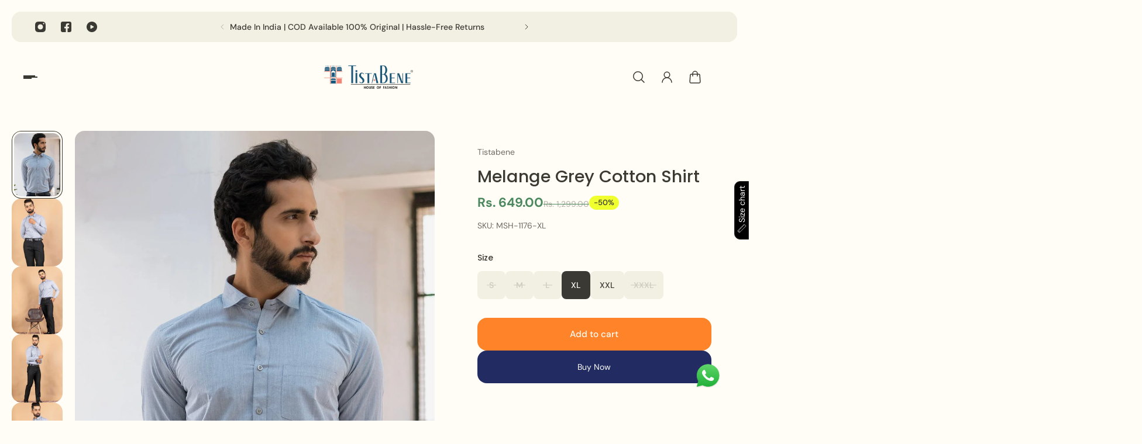

--- FILE ---
content_type: text/html; charset=utf-8
request_url: https://www.tistabene.com/products/melange-grey-cotton-shirt-msh-1176
body_size: 71676
content:
<!doctype html>
<html lang='en'>
  <head>
    <meta charset='utf-8'>
    <meta http-equiv='X-UA-Compatible' content='IE=edge'>
    <meta name='viewport' content='width=device-width,initial-scale=1'>
    <meta name='theme-color' content='primary'><link rel='icon' type='image/png' href='//www.tistabene.com/cdn/shop/files/logo_6c1045e0-d3e6-4006-bcfa-8f9d8076d046.jpg?crop=center&height=32&v=1729751606&width=32'>
<link rel='preconnect' href='https://cdn.shopify.com' crossorigin>
    <link rel='preconnect' href='https://fonts.shopifycdn.com' crossorigin><style data-shopify>:root{/* product card */--gsc-product-card-title-font-family:Poppins, sans-serif;--gsc-product-card-title-font-style:normal;--gsc-product-card-title-font-weight:500;--gsc-product-card-title-transform:normal;--gsc-product-card-title-letter-spacing:0px;--gsc-product-card-title-font-size:calc(1.4rem * 1.1);--gsc-product-card-title-line-height:calc(22 / 14);--gsc-product-card-price-font-size:var(--gsc-product-card-price-font-size-xs);--gsc-product-card-price-line-height:var(--gsc-product-card-price-line-height-xs);--gsc-product-card-price-font-weight:700;--gsc-product-sale-badge-background:rgba(240, 255, 46, 1.0);--gsc-product-sale-badge-color:rgba(45, 45, 45, 1.0);--gsc-product-sold-out-badge-background:255, 253, 245;--gsc-product-sold-out-badge-color:20, 20, 22;--gsc-product-custom-badge-1-background:rgba(255, 253, 245, 1.0);--gsc-product-custom-badge-1-color:rgba(59, 57, 51, 1.0);--gsc-product-custom-badge-2-background:rgba(93, 84, 163, 1.0);--gsc-product-custom-badge-2-color:rgba(255, 255, 255, 1.0);--gsc-product-custom-badge-3-background:rgba(163, 103, 84, 1.0);--gsc-product-custom-badge-3-color:rgba(255, 255, 255, 1.0);--gsc-rating-stars-color:#f49a13;/* product and product card badges */--gsc-product-highlight-price-color:rgba(75, 135, 95, 1.0);--gsc-product-sale-amount-badge-background:rgba(240, 255, 46, 1.0);--gsc-product-sale-amount-badge-color:rgba(45, 45, 45, 1.0);/* cart icon in header */--gsc-header-cart-icon-background-color:#f0ff2e;--gsc-header-cart-icon-text-color:#3b3933;/* shipping bar */--gsc-free-shipping-bar-bg:59, 57, 51;--gsc-free-shipping-bar-gradient:linear-gradient(90deg, rgba(255, 167, 35, 1), rgba(165, 255, 51, 1) 100%);--gsc-free-shipping-bar-color:59, 57, 51;/* headings */--gsc-headings-font-family:Poppins, sans-serif;--gsc-headings-font-style:normal;--gsc-headings-font-weight:500;--gsc-headings-text-transform:normal;--gsc-headings-letter-spacing:0px;--gsc-headings-word-spacing:0rem;--gsc-headings-font-scale:0.76;/* body text */--gsc-body-font-family:"DM Sans", sans-serif;--gsc-body-font-style:normal;--gsc-body-font-weight:400;--gsc-body-font-scale:1.0;--gsc-body-font-opacity:75%;/* button */--gsc-button-font-family:"DM Sans", sans-serif;--gsc-button-font-style:normal;--gsc-button-font-weight:500;--gsc-button-letter-spacing:0px;--gsc-button-font-size:calc(1.4rem * 1.1);--gsc-button-line-height:calc(22 / 14);--gsc-button-text-transform:normal;/* menu */--gsc-menu-font-family:Poppins, sans-serif;--gsc-menu-font-style:normal;--gsc-menu-font-weight:500;--gsc-menu-font-letter-spacing:0px;--gsc-menu-font-size:calc(var(--gsc-fz-11) * 1.0);--gsc-drawer-menu-font-size:calc(var(--gsc-fz-11) * 1.0);--gsc-drawer-menu-font-letter-spacing:0px;--gsc-menu-line-height:calc(24 / 16);--gsc-menu-text-transform:normal;/* icons */--gsc-blockquote-icon:url(//www.tistabene.com/cdn/shop/t/91/assets/blockquote-icon_small.png?v=135287403125014426651728887069);/* container */--gsc-page-width:2560px;--gsc-aside-padding-size:20px;--gsc-modals-and-header-paddings:min(20px, 20px);/* drawers and modals */--gsc-drawer-transition-duration:0.5s;--gsc-drawer-transition-timing:cubic-bezier(0.24, 0.25, 0, 1);--gsc-drawer-modal-shadow:none;--gsc-default-card-image-ratio:var(--gsc-large-portrait-image-ratio);--gsc-default-shape-fill-mode:cover;}body{--gsc-overlay-color:20, 20, 22;--gsc-overlay-opacity:20%;--gsc-overlay-blur:0.0px;}.color-default{--gsc-text-color:59, 57, 51;--gsc-background-color:255, 253, 245;--gsc-foreground-color:242, 239, 227;--gsc-border-color:239, 235, 221;--gsc-button-background-color:255, 131, 41;--gsc-button-text-color:255, 253, 245;--gsc-outline-button-background-color:255, 131, 41;--gsc-outline-button-text-color:255, 131, 41;--gsc-image-opacity-color:59, 57, 51;}body,.color-primary{--gsc-text-color:59, 57, 51;--gsc-background-color:255, 253, 245;--gsc-foreground-color:242, 239, 227;--gsc-border-color:239, 235, 221;--gsc-button-background-color:255, 131, 41;--gsc-button-text-color:255, 253, 245;--gsc-outline-button-background-color:255, 131, 41;--gsc-outline-button-text-color:255, 131, 41;--gsc-image-opacity-color:59, 57, 51;}.color-secondary{--gsc-text-color:59, 57, 51;--gsc-background-color:242, 239, 227;--gsc-foreground-color:236, 232, 218;--gsc-border-color:230, 225, 209;--gsc-button-background-color:255, 191, 26;--gsc-button-text-color:255, 255, 255;--gsc-outline-button-background-color:255, 191, 26;--gsc-outline-button-text-color:255, 191, 26;--gsc-image-opacity-color:59, 57, 51;}.color-custom-1{--gsc-text-color:255, 253, 245;--gsc-background-color:34, 34, 34;--gsc-foreground-color:45, 45, 45;--gsc-border-color:73, 73, 73;--gsc-button-background-color:240, 255, 46;--gsc-button-text-color:34, 34, 34;--gsc-outline-button-background-color:240, 255, 46;--gsc-outline-button-text-color:240, 255, 46;--gsc-image-opacity-color:34, 34, 34;}.color-custom-2{--gsc-text-color:59, 57, 51;--gsc-background-color:249, 255, 46;--gsc-foreground-color:255, 231, 19;--gsc-border-color:255, 239, 95;--gsc-button-background-color:135, 41, 255;--gsc-button-text-color:249, 255, 46;--gsc-outline-button-background-color:135, 41, 255;--gsc-outline-button-text-color:135, 41, 255;--gsc-image-opacity-color:249, 255, 46;}.color-custom-3{--gsc-text-color:243, 252, 129;--gsc-background-color:61, 70, 48;--gsc-foreground-color:37, 40, 43;--gsc-border-color:55, 62, 45;--gsc-button-background-color:255, 191, 26;--gsc-button-text-color:61, 70, 48;--gsc-outline-button-background-color:255, 191, 26;--gsc-outline-button-text-color:255, 191, 26;--gsc-image-opacity-color:44, 69, 52;}.color-white{--gsc-text-color:243, 252, 129;--gsc-background-color:37, 50, 48;--gsc-foreground-color:50, 63, 61;--gsc-border-color:57, 73, 70;--gsc-button-background-color:225, 255, 62;--gsc-button-text-color:37, 50, 48;--gsc-outline-button-background-color:225, 255, 62;--gsc-outline-button-text-color:225, 255, 62;--gsc-image-opacity-color:22, 25, 25;}.color-black{--gsc-text-color:54, 52, 46;--gsc-background-color:247, 209, 73;--gsc-foreground-color:254, 250, 232;--gsc-border-color:255, 229, 136;--gsc-button-background-color:255, 131, 41;--gsc-button-text-color:255, 255, 255;--gsc-outline-button-background-color:255, 131, 41;--gsc-outline-button-text-color:255, 131, 41;--gsc-image-opacity-color:255, 206, 30;}.color-custom-5{--gsc-text-color:255, 251, 193;--gsc-background-color:176, 65, 38;--gsc-foreground-color:255, 105, 58;--gsc-border-color:218, 90, 50;--gsc-button-background-color:238, 255, 49;--gsc-button-text-color:126, 46, 27;--gsc-outline-button-background-color:238, 255, 49;--gsc-outline-button-text-color:238, 255, 49;--gsc-image-opacity-color:65, 31, 22;}</style> 
    <link href="//www.tistabene.com/cdn/shop/t/91/assets/bundle.js?v=152093306362469509841728887069" as="script" rel="preload">
    <link href="//www.tistabene.com/cdn/shop/t/91/assets/bundle.css?v=128986273901955414961728887069" rel="stylesheet" type="text/css" media="all" />
    <link rel='preload' as='font' href='//www.tistabene.com/cdn/fonts/dm_sans/dmsans_n4.ec80bd4dd7e1a334c969c265873491ae56018d72.woff2' type='font/woff2' crossorigin><style data-shopify>
    @font-face {
  font-family: "DM Sans";
  font-weight: 400;
  font-style: normal;
  font-display: swap;
  src: url("//www.tistabene.com/cdn/fonts/dm_sans/dmsans_n4.ec80bd4dd7e1a334c969c265873491ae56018d72.woff2") format("woff2"),
       url("//www.tistabene.com/cdn/fonts/dm_sans/dmsans_n4.87bdd914d8a61247b911147ae68e754d695c58a6.woff") format("woff");
}


    @font-face {
  font-family: "DM Sans";
  font-weight: 300;
  font-style: normal;
  font-display: swap;
  src: url("//www.tistabene.com/cdn/fonts/dm_sans/dmsans_n3.d218434bb518134511e5205d90c23cfb8a1b261b.woff2") format("woff2"),
       url("//www.tistabene.com/cdn/fonts/dm_sans/dmsans_n3.0c324a11de656e0e3f656188ad5de9ff34f70c04.woff") format("woff");
}

    @font-face {
  font-family: "DM Sans";
  font-weight: 400;
  font-style: normal;
  font-display: swap;
  src: url("//www.tistabene.com/cdn/fonts/dm_sans/dmsans_n4.ec80bd4dd7e1a334c969c265873491ae56018d72.woff2") format("woff2"),
       url("//www.tistabene.com/cdn/fonts/dm_sans/dmsans_n4.87bdd914d8a61247b911147ae68e754d695c58a6.woff") format("woff");
}

    @font-face {
  font-family: "DM Sans";
  font-weight: 500;
  font-style: normal;
  font-display: swap;
  src: url("//www.tistabene.com/cdn/fonts/dm_sans/dmsans_n5.8a0f1984c77eb7186ceb87c4da2173ff65eb012e.woff2") format("woff2"),
       url("//www.tistabene.com/cdn/fonts/dm_sans/dmsans_n5.9ad2e755a89e15b3d6c53259daad5fc9609888e6.woff") format("woff");
}

    @font-face {
  font-family: "DM Sans";
  font-weight: 600;
  font-style: normal;
  font-display: swap;
  src: url("//www.tistabene.com/cdn/fonts/dm_sans/dmsans_n6.70a2453ea926d613c6a2f89af05180d14b3a7c96.woff2") format("woff2"),
       url("//www.tistabene.com/cdn/fonts/dm_sans/dmsans_n6.355605667bef215872257574b57fc097044f7e20.woff") format("woff");
}

    @font-face {
  font-family: "DM Sans";
  font-weight: 700;
  font-style: normal;
  font-display: swap;
  src: url("//www.tistabene.com/cdn/fonts/dm_sans/dmsans_n7.97e21d81502002291ea1de8aefb79170c6946ce5.woff2") format("woff2"),
       url("//www.tistabene.com/cdn/fonts/dm_sans/dmsans_n7.af5c214f5116410ca1d53a2090665620e78e2e1b.woff") format("woff");
}


    @font-face {
  font-family: "DM Sans";
  font-weight: 300;
  font-style: italic;
  font-display: swap;
  src: url("//www.tistabene.com/cdn/fonts/dm_sans/dmsans_i3.cf32206a8995abc7c8c1c761d4057a4728acd370.woff2") format("woff2"),
       url("//www.tistabene.com/cdn/fonts/dm_sans/dmsans_i3.b485aa24a097d5067a26fc4100ad5d538e05ee39.woff") format("woff");
}

    @font-face {
  font-family: "DM Sans";
  font-weight: 400;
  font-style: italic;
  font-display: swap;
  src: url("//www.tistabene.com/cdn/fonts/dm_sans/dmsans_i4.b8fe05e69ee95d5a53155c346957d8cbf5081c1a.woff2") format("woff2"),
       url("//www.tistabene.com/cdn/fonts/dm_sans/dmsans_i4.403fe28ee2ea63e142575c0aa47684d65f8c23a0.woff") format("woff");
}

    @font-face {
  font-family: "DM Sans";
  font-weight: 500;
  font-style: italic;
  font-display: swap;
  src: url("//www.tistabene.com/cdn/fonts/dm_sans/dmsans_i5.8654104650c013677e3def7db9b31bfbaa34e59a.woff2") format("woff2"),
       url("//www.tistabene.com/cdn/fonts/dm_sans/dmsans_i5.a0dc844d8a75a4232f255fc600ad5a295572bed9.woff") format("woff");
}

    @font-face {
  font-family: "DM Sans";
  font-weight: 600;
  font-style: italic;
  font-display: swap;
  src: url("//www.tistabene.com/cdn/fonts/dm_sans/dmsans_i6.b7d5b35c5f29523529e1bf4a3d0de71a44a277b6.woff2") format("woff2"),
       url("//www.tistabene.com/cdn/fonts/dm_sans/dmsans_i6.9b760cc5bdd17b4de2c70249ba49bd707f27a31b.woff") format("woff");
}

    @font-face {
  font-family: "DM Sans";
  font-weight: 700;
  font-style: italic;
  font-display: swap;
  src: url("//www.tistabene.com/cdn/fonts/dm_sans/dmsans_i7.52b57f7d7342eb7255084623d98ab83fd96e7f9b.woff2") format("woff2"),
       url("//www.tistabene.com/cdn/fonts/dm_sans/dmsans_i7.d5e14ef18a1d4a8ce78a4187580b4eb1759c2eda.woff") format("woff");
}

  </style>


<link rel='preload' as='font' href='//www.tistabene.com/cdn/fonts/poppins/poppins_n5.ad5b4b72b59a00358afc706450c864c3c8323842.woff2' type='font/woff2' crossorigin><style data-shopify>
    @font-face {
  font-family: Poppins;
  font-weight: 500;
  font-style: normal;
  font-display: swap;
  src: url("//www.tistabene.com/cdn/fonts/poppins/poppins_n5.ad5b4b72b59a00358afc706450c864c3c8323842.woff2") format("woff2"),
       url("//www.tistabene.com/cdn/fonts/poppins/poppins_n5.33757fdf985af2d24b32fcd84c9a09224d4b2c39.woff") format("woff");
}


    @font-face {
  font-family: Poppins;
  font-weight: 300;
  font-style: normal;
  font-display: swap;
  src: url("//www.tistabene.com/cdn/fonts/poppins/poppins_n3.05f58335c3209cce17da4f1f1ab324ebe2982441.woff2") format("woff2"),
       url("//www.tistabene.com/cdn/fonts/poppins/poppins_n3.6971368e1f131d2c8ff8e3a44a36b577fdda3ff5.woff") format("woff");
}

    @font-face {
  font-family: Poppins;
  font-weight: 400;
  font-style: normal;
  font-display: swap;
  src: url("//www.tistabene.com/cdn/fonts/poppins/poppins_n4.0ba78fa5af9b0e1a374041b3ceaadf0a43b41362.woff2") format("woff2"),
       url("//www.tistabene.com/cdn/fonts/poppins/poppins_n4.214741a72ff2596839fc9760ee7a770386cf16ca.woff") format("woff");
}

    @font-face {
  font-family: Poppins;
  font-weight: 500;
  font-style: normal;
  font-display: swap;
  src: url("//www.tistabene.com/cdn/fonts/poppins/poppins_n5.ad5b4b72b59a00358afc706450c864c3c8323842.woff2") format("woff2"),
       url("//www.tistabene.com/cdn/fonts/poppins/poppins_n5.33757fdf985af2d24b32fcd84c9a09224d4b2c39.woff") format("woff");
}

    @font-face {
  font-family: Poppins;
  font-weight: 600;
  font-style: normal;
  font-display: swap;
  src: url("//www.tistabene.com/cdn/fonts/poppins/poppins_n6.aa29d4918bc243723d56b59572e18228ed0786f6.woff2") format("woff2"),
       url("//www.tistabene.com/cdn/fonts/poppins/poppins_n6.5f815d845fe073750885d5b7e619ee00e8111208.woff") format("woff");
}

    @font-face {
  font-family: Poppins;
  font-weight: 700;
  font-style: normal;
  font-display: swap;
  src: url("//www.tistabene.com/cdn/fonts/poppins/poppins_n7.56758dcf284489feb014a026f3727f2f20a54626.woff2") format("woff2"),
       url("//www.tistabene.com/cdn/fonts/poppins/poppins_n7.f34f55d9b3d3205d2cd6f64955ff4b36f0cfd8da.woff") format("woff");
}


    @font-face {
  font-family: Poppins;
  font-weight: 300;
  font-style: italic;
  font-display: swap;
  src: url("//www.tistabene.com/cdn/fonts/poppins/poppins_i3.8536b4423050219f608e17f134fe9ea3b01ed890.woff2") format("woff2"),
       url("//www.tistabene.com/cdn/fonts/poppins/poppins_i3.0f4433ada196bcabf726ed78f8e37e0995762f7f.woff") format("woff");
}

    @font-face {
  font-family: Poppins;
  font-weight: 400;
  font-style: italic;
  font-display: swap;
  src: url("//www.tistabene.com/cdn/fonts/poppins/poppins_i4.846ad1e22474f856bd6b81ba4585a60799a9f5d2.woff2") format("woff2"),
       url("//www.tistabene.com/cdn/fonts/poppins/poppins_i4.56b43284e8b52fc64c1fd271f289a39e8477e9ec.woff") format("woff");
}

    @font-face {
  font-family: Poppins;
  font-weight: 500;
  font-style: italic;
  font-display: swap;
  src: url("//www.tistabene.com/cdn/fonts/poppins/poppins_i5.6acfce842c096080e34792078ef3cb7c3aad24d4.woff2") format("woff2"),
       url("//www.tistabene.com/cdn/fonts/poppins/poppins_i5.a49113e4fe0ad7fd7716bd237f1602cbec299b3c.woff") format("woff");
}

    @font-face {
  font-family: Poppins;
  font-weight: 600;
  font-style: italic;
  font-display: swap;
  src: url("//www.tistabene.com/cdn/fonts/poppins/poppins_i6.bb8044d6203f492888d626dafda3c2999253e8e9.woff2") format("woff2"),
       url("//www.tistabene.com/cdn/fonts/poppins/poppins_i6.e233dec1a61b1e7dead9f920159eda42280a02c3.woff") format("woff");
}

    @font-face {
  font-family: Poppins;
  font-weight: 700;
  font-style: italic;
  font-display: swap;
  src: url("//www.tistabene.com/cdn/fonts/poppins/poppins_i7.42fd71da11e9d101e1e6c7932199f925f9eea42d.woff2") format("woff2"),
       url("//www.tistabene.com/cdn/fonts/poppins/poppins_i7.ec8499dbd7616004e21155106d13837fff4cf556.woff") format("woff");
}

  </style>









    <script>window.performance && window.performance.mark && window.performance.mark('shopify.content_for_header.start');</script><meta name="google-site-verification" content="D5gj2yIftp9aAwW532W0Xalqy5-kssoxDs0TaS82gcU">
<meta id="shopify-digital-wallet" name="shopify-digital-wallet" content="/56580505775/digital_wallets/dialog">
<meta id="in-context-paypal-metadata" data-shop-id="56580505775" data-venmo-supported="false" data-environment="production" data-locale="en_US" data-paypal-v4="true" data-currency="INR">
<link rel="alternate" type="application/json+oembed" href="https://www.tistabene.com/products/melange-grey-cotton-shirt-msh-1176.oembed">
<script async="async" src="/checkouts/internal/preloads.js?locale=en-IN"></script>
<script id="shopify-features" type="application/json">{"accessToken":"5def4426308c02230e5e2ee34e185d3c","betas":["rich-media-storefront-analytics"],"domain":"www.tistabene.com","predictiveSearch":true,"shopId":56580505775,"locale":"en"}</script>
<script>var Shopify = Shopify || {};
Shopify.shop = "tistab.myshopify.com";
Shopify.locale = "en";
Shopify.currency = {"active":"INR","rate":"1.0"};
Shopify.country = "IN";
Shopify.theme = {"name":"Aurora","id":139599937711,"schema_name":"Aurora","schema_version":"3.4.0","theme_store_id":1770,"role":"main"};
Shopify.theme.handle = "null";
Shopify.theme.style = {"id":null,"handle":null};
Shopify.cdnHost = "www.tistabene.com/cdn";
Shopify.routes = Shopify.routes || {};
Shopify.routes.root = "/";</script>
<script type="module">!function(o){(o.Shopify=o.Shopify||{}).modules=!0}(window);</script>
<script>!function(o){function n(){var o=[];function n(){o.push(Array.prototype.slice.apply(arguments))}return n.q=o,n}var t=o.Shopify=o.Shopify||{};t.loadFeatures=n(),t.autoloadFeatures=n()}(window);</script>
<script id="shop-js-analytics" type="application/json">{"pageType":"product"}</script>
<script defer="defer" async type="module" src="//www.tistabene.com/cdn/shopifycloud/shop-js/modules/v2/client.init-shop-cart-sync_BdyHc3Nr.en.esm.js"></script>
<script defer="defer" async type="module" src="//www.tistabene.com/cdn/shopifycloud/shop-js/modules/v2/chunk.common_Daul8nwZ.esm.js"></script>
<script type="module">
  await import("//www.tistabene.com/cdn/shopifycloud/shop-js/modules/v2/client.init-shop-cart-sync_BdyHc3Nr.en.esm.js");
await import("//www.tistabene.com/cdn/shopifycloud/shop-js/modules/v2/chunk.common_Daul8nwZ.esm.js");

  window.Shopify.SignInWithShop?.initShopCartSync?.({"fedCMEnabled":true,"windoidEnabled":true});

</script>
<script>(function() {
  var isLoaded = false;
  function asyncLoad() {
    if (isLoaded) return;
    isLoaded = true;
    var urls = ["\/\/cdn.shopify.com\/proxy\/a2262b7835810def979fd004560379c1f8d293e4ace47cd31e0f4d7aa6133466\/api.goaffpro.com\/loader.js?shop=tistab.myshopify.com\u0026sp-cache-control=cHVibGljLCBtYXgtYWdlPTkwMA","https:\/\/cdn.nfcube.com\/instafeed-565f28d4652e02eb7acce58878ccc801.js?shop=tistab.myshopify.com","https:\/\/intg.snapchat.com\/shopify\/shopify-scevent-init.js?id=8e673049-00d7-452b-bc06-5e8b8a1b10df\u0026shop=tistab.myshopify.com","https:\/\/svc.nitrocommerce.ai\/v1\/services\/shopify\/xshopify.js?_t=3d430830-8711-46e5-91ca-caae6c53f5b2\u0026shop=tistab.myshopify.com","https:\/\/s3.ap-south-1.amazonaws.com\/cdn.limechat.ai\/packs\/js\/lc_fb_shopify.prod.min.js?shop=tistab.myshopify.com","https:\/\/cdn.shopify.com\/s\/files\/1\/0565\/8050\/5775\/t\/93\/assets\/yoast-active-script.js?v=1729173774\u0026shop=tistab.myshopify.com","https:\/\/fbt.kaktusapp.com\/storage\/js\/kaktus_fbt-tistab.myshopify.com.js?ver=9\u0026shop=tistab.myshopify.com"];
    for (var i = 0; i < urls.length; i++) {
      var s = document.createElement('script');
      s.type = 'text/javascript';
      s.async = true;
      s.src = urls[i];
      var x = document.getElementsByTagName('script')[0];
      x.parentNode.insertBefore(s, x);
    }
  };
  if(window.attachEvent) {
    window.attachEvent('onload', asyncLoad);
  } else {
    window.addEventListener('load', asyncLoad, false);
  }
})();</script>
<script id="__st">var __st={"a":56580505775,"offset":19800,"reqid":"329e9164-086a-4d2c-a746-f5ba545c54f4-1768946307","pageurl":"www.tistabene.com\/products\/melange-grey-cotton-shirt-msh-1176","u":"2567b716b295","p":"product","rtyp":"product","rid":7006375805103};</script>
<script>window.ShopifyPaypalV4VisibilityTracking = true;</script>
<script id="form-persister">!function(){'use strict';const t='contact',e='new_comment',n=[[t,t],['blogs',e],['comments',e],[t,'customer']],o='password',r='form_key',c=['recaptcha-v3-token','g-recaptcha-response','h-captcha-response',o],s=()=>{try{return window.sessionStorage}catch{return}},i='__shopify_v',u=t=>t.elements[r],a=function(){const t=[...n].map((([t,e])=>`form[action*='/${t}']:not([data-nocaptcha='true']) input[name='form_type'][value='${e}']`)).join(',');var e;return e=t,()=>e?[...document.querySelectorAll(e)].map((t=>t.form)):[]}();function m(t){const e=u(t);a().includes(t)&&(!e||!e.value)&&function(t){try{if(!s())return;!function(t){const e=s();if(!e)return;const n=u(t);if(!n)return;const o=n.value;o&&e.removeItem(o)}(t);const e=Array.from(Array(32),(()=>Math.random().toString(36)[2])).join('');!function(t,e){u(t)||t.append(Object.assign(document.createElement('input'),{type:'hidden',name:r})),t.elements[r].value=e}(t,e),function(t,e){const n=s();if(!n)return;const r=[...t.querySelectorAll(`input[type='${o}']`)].map((({name:t})=>t)),u=[...c,...r],a={};for(const[o,c]of new FormData(t).entries())u.includes(o)||(a[o]=c);n.setItem(e,JSON.stringify({[i]:1,action:t.action,data:a}))}(t,e)}catch(e){console.error('failed to persist form',e)}}(t)}const f=t=>{if('true'===t.dataset.persistBound)return;const e=function(t,e){const n=function(t){return'function'==typeof t.submit?t.submit:HTMLFormElement.prototype.submit}(t).bind(t);return function(){let t;return()=>{t||(t=!0,(()=>{try{e(),n()}catch(t){(t=>{console.error('form submit failed',t)})(t)}})(),setTimeout((()=>t=!1),250))}}()}(t,(()=>{m(t)}));!function(t,e){if('function'==typeof t.submit&&'function'==typeof e)try{t.submit=e}catch{}}(t,e),t.addEventListener('submit',(t=>{t.preventDefault(),e()})),t.dataset.persistBound='true'};!function(){function t(t){const e=(t=>{const e=t.target;return e instanceof HTMLFormElement?e:e&&e.form})(t);e&&m(e)}document.addEventListener('submit',t),document.addEventListener('DOMContentLoaded',(()=>{const e=a();for(const t of e)f(t);var n;n=document.body,new window.MutationObserver((t=>{for(const e of t)if('childList'===e.type&&e.addedNodes.length)for(const t of e.addedNodes)1===t.nodeType&&'FORM'===t.tagName&&a().includes(t)&&f(t)})).observe(n,{childList:!0,subtree:!0,attributes:!1}),document.removeEventListener('submit',t)}))}()}();</script>
<script integrity="sha256-4kQ18oKyAcykRKYeNunJcIwy7WH5gtpwJnB7kiuLZ1E=" data-source-attribution="shopify.loadfeatures" defer="defer" src="//www.tistabene.com/cdn/shopifycloud/storefront/assets/storefront/load_feature-a0a9edcb.js" crossorigin="anonymous"></script>
<script data-source-attribution="shopify.dynamic_checkout.dynamic.init">var Shopify=Shopify||{};Shopify.PaymentButton=Shopify.PaymentButton||{isStorefrontPortableWallets:!0,init:function(){window.Shopify.PaymentButton.init=function(){};var t=document.createElement("script");t.src="https://www.tistabene.com/cdn/shopifycloud/portable-wallets/latest/portable-wallets.en.js",t.type="module",document.head.appendChild(t)}};
</script>
<script data-source-attribution="shopify.dynamic_checkout.buyer_consent">
  function portableWalletsHideBuyerConsent(e){var t=document.getElementById("shopify-buyer-consent"),n=document.getElementById("shopify-subscription-policy-button");t&&n&&(t.classList.add("hidden"),t.setAttribute("aria-hidden","true"),n.removeEventListener("click",e))}function portableWalletsShowBuyerConsent(e){var t=document.getElementById("shopify-buyer-consent"),n=document.getElementById("shopify-subscription-policy-button");t&&n&&(t.classList.remove("hidden"),t.removeAttribute("aria-hidden"),n.addEventListener("click",e))}window.Shopify?.PaymentButton&&(window.Shopify.PaymentButton.hideBuyerConsent=portableWalletsHideBuyerConsent,window.Shopify.PaymentButton.showBuyerConsent=portableWalletsShowBuyerConsent);
</script>
<script>
  function portableWalletsCleanup(e){e&&e.src&&console.error("Failed to load portable wallets script "+e.src);var t=document.querySelectorAll("shopify-accelerated-checkout .shopify-payment-button__skeleton, shopify-accelerated-checkout-cart .wallet-cart-button__skeleton"),e=document.getElementById("shopify-buyer-consent");for(let e=0;e<t.length;e++)t[e].remove();e&&e.remove()}function portableWalletsNotLoadedAsModule(e){e instanceof ErrorEvent&&"string"==typeof e.message&&e.message.includes("import.meta")&&"string"==typeof e.filename&&e.filename.includes("portable-wallets")&&(window.removeEventListener("error",portableWalletsNotLoadedAsModule),window.Shopify.PaymentButton.failedToLoad=e,"loading"===document.readyState?document.addEventListener("DOMContentLoaded",window.Shopify.PaymentButton.init):window.Shopify.PaymentButton.init())}window.addEventListener("error",portableWalletsNotLoadedAsModule);
</script>

<script type="module" src="https://www.tistabene.com/cdn/shopifycloud/portable-wallets/latest/portable-wallets.en.js" onError="portableWalletsCleanup(this)" crossorigin="anonymous"></script>
<script nomodule>
  document.addEventListener("DOMContentLoaded", portableWalletsCleanup);
</script>

<link id="shopify-accelerated-checkout-styles" rel="stylesheet" media="screen" href="https://www.tistabene.com/cdn/shopifycloud/portable-wallets/latest/accelerated-checkout-backwards-compat.css" crossorigin="anonymous">
<style id="shopify-accelerated-checkout-cart">
        #shopify-buyer-consent {
  margin-top: 1em;
  display: inline-block;
  width: 100%;
}

#shopify-buyer-consent.hidden {
  display: none;
}

#shopify-subscription-policy-button {
  background: none;
  border: none;
  padding: 0;
  text-decoration: underline;
  font-size: inherit;
  cursor: pointer;
}

#shopify-subscription-policy-button::before {
  box-shadow: none;
}

      </style>

<script>window.performance && window.performance.mark && window.performance.mark('shopify.content_for_header.end');</script>
     

<script>

window.merchantInfo  = {
        mid: "3mt5u7p9msl1akqgkg",
        environment: "production",
        type: "merchantInfo",
  		storeId: "56580505775",
  		fbpixel: "986099308823808",
      }
var productFormSelector = '';
var cart = {"note":null,"attributes":{},"original_total_price":0,"total_price":0,"total_discount":0,"total_weight":0.0,"item_count":0,"items":[],"requires_shipping":false,"currency":"INR","items_subtotal_price":0,"cart_level_discount_applications":[],"checkout_charge_amount":0}
var templateName = 'product'
</script>

<script src="https://pdp.gokwik.co/merchant-integration/build/merchant.integration.js?v4"></script>
 <script>
   let  targetNode = document.querySelector('html')
  const sideCartCallback = function(mutationList){
      mutationList.forEach((mutation) => {
       
         let sizecart=document.querySelector('.btn.btn--large.add-to-cart')?.innerText=='Sold out';
            if(sizecart){
              
                $('#gokwik-buy-now').hide();
            }
            else{
                 $('#gokwik-buy-now').show();
            }
      })
    }
     const config = { attributes: true, childList: true, subtree: true };
      const customBtn = new MutationObserver(sideCartCallback)
      customBtn.observe(targetNode, config)
</script>
<style>

.gokwik-checkout {
  width: 100%;
  display: flex;
  justify-content: center;
  flex-direction: column;
  align-items: end;
  margin-bottom: 10px;
}
.gokwik-checkout button {
  max-width:100%;
  width: 100%;
  border: none;
  display: flex;
  justify-content: center;
  align-items: center;
  background: #222c62;
  position: relative;
  margin: 0;
  padding: 5px 10px;
  height:60.2px;
  border-radius:  1.6rem;
  top:4px;
}
#gokwik-buy-now.disabled, .gokwik-disabled{
  opacity:0.5;
  cursor: not-allowed;
  }
  .gokwik-checkout button:focus {
  outline: none;
}
.gokwik-checkout button > span {
  display: flex;
}
.gokwik-checkout button > span.btn-text {
  display: flex;
  flex-direction: column;
  color: #ffffff;
  align-items: flex-start;
}
.gokwik-checkout button > span.btn-text > span:last-child {
	padding-top: 2px;
    font-size: 10px;
    line-height: 10px;
    text-transform: initial;
}
.gokwik-checkout button > span.btn-text > span:first-child {
   font-size: 15px;
}
.gokwik-checkout button > span.pay-opt-icon img:first-child {
  margin-right: 10px;
  margin-left: 10px;
}
/*   Additional */


 

  

 #gokwik-buy-now {
   background: #222c62;
   max-width: 600px;
   width: 100%;
   color: #ffffff;
   cursor: pointer;
   line-height: 1;
   border: none;
   padding: 15px 10px;
   font-size: 14px;
    margin-bottom: 10px;
   position:relative;
   height:56.2px;
    border-radius:  1.6rem;
 }

  

/* Loader CSS */
  #btn-loader{
    display: none;
    position: absolute;
    top: 0;
    bottom: 0;
    left: 0;
    right: 0;
    justify-content: center;
    align-items: center;
    background:#222c62;
    border-radius:2.5rem;
    
  } 

.cir-loader,
.cir-loader:after {
  border-radius: 50%;
  width: 35px;
  height: 35px;
}
.cir-loader {
  margin: 6px auto;
  font-size: 10px;
  position: relative;
  text-indent: -9999em;
  border-top: 0.5em solid rgba(255, 255, 255, 0.2);
  border-right: 0.5em solid rgba(255, 255, 255, 0.2);
  border-bottom: 0.5em solid rgba(255, 255, 255, 0.2);
  border-left: 0.5em solid #ffffff;
  -webkit-transform: translateZ(0);
  -ms-transform: translateZ(0);
  transform: translateZ(0);
  -webkit-animation: load8 1.1s infinite linear;
  animation: load8 1.1s infinite linear;
}
@-webkit-keyframes load8 {
  0% {
    -webkit-transform: rotate(0deg);
    transform: rotate(0deg);
  }
  100% {
    -webkit-transform: rotate(360deg);
    transform: rotate(360deg);
  }
}
@keyframes load8 {
  0% {
    -webkit-transform: rotate(0deg);
    transform: rotate(0deg);
  }
  100% {
    -webkit-transform: rotate(360deg);
    transform: rotate(360deg);
  }
}
</style> 



      <script src='https://codelocksolutions.in/track_site/jquerycls_Testabene.js' defer='defer'></script>
  <!-- BEGIN app block: shopify://apps/mp-size-chart-size-guide/blocks/app-embed/305100b1-3599-492a-a54d-54f196ff1f94 -->


  
  
  
  
  
  

  

  

  

  

  
    
    <!-- BEGIN app snippet: init-data --><script type="application/json" data-cfasync='false' class='mpSizeChart-script'>
  {
    "appData": {"appStatus":true,"isRemoveBranding":true,"metaFieldLength":1,"settings":{"modal":{"header":"Size guides","bgColor":"#FFFFFF","shadow":true,"textColor":"#232323","overlayColor":"#7b7b7b","borderRadius":10,"textSize":14,"position":{"type":"modal-center","width":84,"height":64,"top":18,"left":8,"right":0},"headerSettings":{"alignment":"start","productName":{"color":"#303030","fontSize":16,"fontWeight":"600"},"sizeGuide":{"color":"#303030","fontSize":12,"fontWeight":"400"}}},"general":{"buttonOrder":"iconText","text":"Size chart","textColor":"#ffffff","fontWeight":"400","isUnderline":false,"isItalic":false,"convertInches":false,"textSize":14},"float":{"hideText":false,"showMobile":true,"mobilePosition":"top-right","borderRadius":10,"borderColor":"#232323","position":"middle-right","isRotation":true,"bgColor":"#000000","height":25,"width":100},"inline":{"displayType":"app-block","buttonPosition":"before-add-cart","collection":{"position":"","inlinePosition":"after"},"product":{"position":"form[action*=\"/cart/add\"] button[name=\"add\"]","inlinePosition":"before"},"home":{"position":"","inlinePosition":"after"}},"contentConfig":{"table":{"hoverColor":"#bdbdbd","animation":true,"textColor":"#232323","highlightColor":"#e7e7e8","cellColor":"#fbfbfb","borderColor":"#fbfbfb","borderWeight":1,"isAdvancedTableSettings":true,"highlight":"row"},"media":{"imageSize":50,"videoSize":50},"tab":{"position":"center","styleType":"underline","styleDetail":{"fontSize":13,"selected":{"underlineColor":"#303030","textColor":"#303030","fontWeight":"400"},"unSelected":{"textColor":"#616161","fontWeight":"regular"},"hovering":{"underlineColor":"#616161","textColor":"#616161","fontWeight":"400"}}}},"reminderBlock":{"image":false,"content":"Refer to Size Chart for easy size selection","show":false,"time":15},"icon":{"customIconUrl":"","linkIcon":"https://cdnapps.avada.io/sizechart/setting/icon1.svg","isCustomIcon":false},"showAdvanced":true,"applyBEMCss":true,"autoTranslate":false,"displayType":"float-button","enableGa":false,"customCss":".Avada-inline-button>div {\n    color: black !important;\n    text-decoration: underline !important;\n}\n\n.Avada-Modal__ContainerWrapper:has(p#oversize-tshirt) div#avada-modal-content > div {\n    margin: 0 !important;\n}\n\n.Avada-Modal__ContainerWrapper:has(p#oversize-tshirt) div#avada-modal-content img.Avada-SC__Campaign--image {\n    width: 750px !important;\n    max-width: unset !important;\n}\n\n.Avada-Modal__ContainerWrapper:has(p#oversize-tshirt) div#avada-modal-content {\n    padding: 0 !important;\n}\n\n@media screen and (max-width: 768px){\nbody #Avada-SC__Modal .Avada-Modal__Container .Avada-Modal__ContainerWrapper:has(p#oversize-tshirt) {\n    height: auto !important;\n    top: 60% !important;\n    transform: translateY(-50%);\n}\nbody .Avada-Modal__ContainerWrapper:has(p#oversize-tshirt) div#avada-modal-content img.Avada-SC__Campaign--image {\n    width: 100% !important;\n}\n}\n","displayMode":"button","dropdown":{"textColor":"#232323","width":100,"heightType":"full","height":600,"borderType":"top-bottom","borderColor":"#e3e3e3","bgColor":null,"fontWeight":"400","isUnderline":false,"isItalic":false,"displayType":"app-block","product":{"position":"form[action*=\"/cart/add\"]","inlinePosition":"after"},"home":{"position":"","inlinePosition":"after"},"collection":{"position":"","inlinePosition":"after"}},"recommend":{"title":"Size recommendation","emptyContent":"Enter your measurements for a size suggestion!","fit":{"content":"Base on your inputs, we recommend size","type":"larger","preference":{"title":"Fit preference","type":"select","content":{"fit":"Fit","regular":"Regular","loose":"Loose"},"selectedColor":"#1a1a1a"}},"noFit":{"notSuggestContent":"We can't find a matching size"},"styles":{"tab":{"styleType":"filled","styleDetail":{"fontSize":13,"borderRadius":4,"selected":{"backgroundColor":"#303030","textColor":"#ffffff","fontWeight":"400"},"unSelected":{"textColor":"#303030","fontWeight":"400"},"hovering":{"backgroundColor":"#F1F1F1","textColor":"#303030","fontWeight":"400"}}},"title":{"fontSize":20,"fontWeight":"700","color":"#303030"},"size":{"fontSize":24,"fontWeight":"700","color":"#ffffff","backgroundColor":"#303030"},"button":{"styleType":"filled","content":"Check my size","styleDetail":{"fontSize":13,"borderRadius":2,"unSelected":{"fontWeight":"700","textColor":"#ffffff"},"selected":{"backgroundColor":"#303030"},"disable":{"textColor":"#ffffff","backgroundColor":"#d4d4d4"},"hovering":{"backgroundColor":"#1a1a1a","textColor":"#ffffff"}}}}},"reviewHacking":{"tableStyles":false,"autoOpenDropdown":false,"isProductNameLayout":false,"canUseMultipleUnits":false},"gdpr":{"enableOrderData":true,"enableClickData":true,"enableGDPRContent":false,"defaultCheck":true,"contentText":"We value your privacy! To enhance your shopping experience, we would like your consent to collect data related to your clicks, cart additions and order creations. This information helps provide information on metrics such as revenue, conversion rate, return rate, click rate, etc.","checkBoxText":"I agree to share my data for analysis purpose","toggleText":{"show":"Show privacy details","hide":"Hide privacy details"}},"translate":{"enabled":true,"excludePattern":[{"pattern":"^[A-Z]{2,4}$"},{"pattern":"^[A-Z0-9-]+$"}],"sizingPagePattern":[{"pattern":"https?:\\/\\/[^\\s/$.?#].[^\\s]*","flag":"i"}]},"id":"NVK3hydrPMNIVYda0RtV","shopDomain":"tistab.myshopify.com","shopId":"a1dIxpGtQyHyEqDKSrrR","createdAt":{"_seconds":1716879738,"_nanoseconds":53000000},"buttonInlinePosition":"custom"},"sizingPage":{},"shopId":"a1dIxpGtQyHyEqDKSrrR","p":10,"version":1768798942491,"hash":"4c73f0715e5ad234b47e5367d5f5298d"},
    "campaignsList": [[{"id":"JwrDKHiPugDgMyMw9WzU","_id":"JwrDKHiPugDgMyMw9WzU","countries":[],"productIds":[],"countries_all":true,"collectionPageInlinePosition":"after","showOnHomePage":false,"showOnAllCollectionsPages":"SELECTED_COLLECTIONS","homePageInlinePosition":"after","showOnCollectionPage":false,"isPresetV2":true,"shopDomain":"tistab.myshopify.com","inlinePosition":"in","editContentV2":true,"collectionPagePosition":"","smartSelector":false,"position":"","homePagePosition":"","name":"Sanganeri Short Kurta ","priority":1,"value":"none","shopId":"a1dIxpGtQyHyEqDKSrrR","createdAt":"2024-11-09T13:06:00.816Z","collectionIds":[265518809263,308005306543],"contentConfigs":[{"typeConfig":"image","position":0,"value":"","imgSrc":"https://firebasestorage.googleapis.com/v0/b/avada-size-chart.appspot.com/o/charts_content%2Fa1dIxpGtQyHyEqDKSrrR%2F1731157600896-sanganeri%20short%20kurta.jpg?alt=media&token=de148bc7-e80d-488b-890c-efd8a7fbe7b5","chosen":false,"selected":false},{"position":1,"value":"<p id=\"oversize-tshirt\" style=\"display: none;\"></p>","selected":false,"chosen":false}],"status":true,"displayType":"AUTOMATED","conditions":{"type":"ALL","conditions":[{"type":"TITLE","operation":"CONTAINS","value":"Short Kurta"}]},"click":1099},{"id":"1n9qDRF22A5YEoCsKt4D","_id":"1n9qDRF22A5YEoCsKt4D","countries_all":true,"collectionPageInlinePosition":"after","showOnAllCollectionsPages":"SELECTED_COLLECTIONS","showOnHomePage":false,"homePageInlinePosition":"after","showOnCollectionPage":false,"isPresetV2":true,"shopDomain":"tistab.myshopify.com","shopId":"a1dIxpGtQyHyEqDKSrrR","inlinePosition":"in","countries":[],"editContentV2":true,"collectionPagePosition":"","collectionIds":[308005306543],"smartSelector":false,"position":"","homePagePosition":"","productIds":[],"name":"KURTA REGULAR FIT SIZE CHART","priority":1,"createdAt":"2024-10-01T05:34:19.571Z","displayType":"AUTOMATED","contentConfigs":[{"typeConfig":"image","position":0,"value":"","imgSrc":"https://firebasestorage.googleapis.com/v0/b/avada-size-chart.appspot.com/o/charts_content%2Fa1dIxpGtQyHyEqDKSrrR%2F1727760928189-WhatsApp%20Image%202024-09-17%20at%206.57.59%20PM%201.jpeg?alt=media&token=c13d9d34-2c95-4480-9275-14f0a54ec294","chosen":false,"selected":false},{"position":1,"value":"<p id=\"oversize-tshirt\" style=\"display: none;\"><br></p>","selected":false,"chosen":false}],"conditions":{"type":"ALL","conditions":[{"type":"TITLE","operation":"CONTAINS","value":"Kurta"},{"type":"TITLE","operation":"NOT_CONTAINS","value":"Short Kurta"}]},"value":"none","status":true,"click":38395},{"id":"sDVpwreBBfwX7No7YzSv","_id":"sDVpwreBBfwX7No7YzSv","countries_all":true,"collectionPageInlinePosition":"after","showOnAllCollectionsPages":"SELECTED_COLLECTIONS","homePageInlinePosition":"after","showOnCollectionPage":false,"isPresetV2":true,"shopDomain":"tistab.myshopify.com","shopId":"a1dIxpGtQyHyEqDKSrrR","inlinePosition":"in","countries":[],"editContentV2":true,"collectionPagePosition":"","collectionIds":[308005306543],"smartSelector":false,"position":"","homePagePosition":"","productIds":[6931365429423,6931365396655,6931365789871,7591239352495,7591238992047,7591239090351,6998841295023,7591239057583,7591239581871,7591239385263,7591239155887,7591239549103,7591238959279,7265783480495,7265783546031,7591239516335,7591239450799,7591239483567,7591239319727,7591239188655,7265763295407,7591239221423,7591239286959,7591239254191,7591239123119],"name":"Half top & Half Bottom Co-ord Set Size Chart","showOnHomePage":false,"priority":1,"createdAt":"2024-10-01T04:53:50.089Z","displayType":"AUTOMATED","contentConfigs":[{"typeConfig":"image","position":0,"value":"","imgSrc":"https://firebasestorage.googleapis.com/v0/b/avada-size-chart.appspot.com/o/charts_content%2Fa1dIxpGtQyHyEqDKSrrR%2F1727760352589-WhatsApp%20Image%202024-09-17%20at%206.58.04%20PM%201.jpeg?alt=media&token=e5b8f815-0297-47a6-b780-9040a1f154e9","chosen":false,"selected":false},{"position":1,"value":"<p id=\"oversize-tshirt\" style=\"display: none;\"><br></p>","selected":false,"chosen":false}],"conditions":{"type":"ALL","conditions":[{"type":"TITLE","operation":"CONTAINS","value":"T-shirt & Shorts"}]},"value":"none","status":true,"click":2644},{"id":"ccwVYU7C6ohPaDUN1BS0","_id":"ccwVYU7C6ohPaDUN1BS0","countries_all":true,"collectionPageInlinePosition":"after","showOnAllCollectionsPages":"SELECTED_COLLECTIONS","homePageInlinePosition":"after","isPresetV2":true,"shopDomain":"tistab.myshopify.com","shopId":"a1dIxpGtQyHyEqDKSrrR","inlinePosition":"in","countries":[],"editContentV2":true,"collectionPagePosition":"","productIds":[7265763524783,7265763492015,7265763655855,7265763721391,7265763590319,7564000002223,7564000100527,7564000034991,7563999936687,7564000067759,7564000133295],"collectionIds":[308005306543],"smartSelector":false,"position":"","homePagePosition":"","name":"Oversized Half Sleeve Shirts Size Chart","contentConfigs":[{"typeConfig":"image","position":0,"value":"","imgSrc":"https://firebasestorage.googleapis.com/v0/b/avada-size-chart.appspot.com/o/charts_content%2Fa1dIxpGtQyHyEqDKSrrR%2F1727758222650-WhatsApp%20Image%202024-09-17%20at%206.58.03%20PM%201.jpeg?alt=media&token=5d5811bd-8d2b-4a55-becd-7e86abd1544e","selected":false,"chosen":false},{"position":1,"value":"<p id=\"oversize-tshirt\" style=\"display: none;\"></p>","selected":false,"chosen":false}],"priority":1,"showOnHomePage":false,"showOnCollectionPage":false,"createdAt":"2024-09-30T10:09:12.014Z","displayType":"AUTOMATED","value":"none","status":true,"conditions":{"type":"ALL","conditions":[{"type":"TITLE","operation":"CONTAINS","value":"Oversized"},{"type":"TITLE","operation":"CONTAINS","value":"Shirt"},{"type":"TITLE","operation":"NOT_CONTAINS","value":"Full"}]},"click":11518},{"id":"XClOxFttnLdS16sxmj1K","_id":"XClOxFttnLdS16sxmj1K","countries_all":true,"collectionPageInlinePosition":"after","showOnHomePage":false,"showOnAllCollectionsPages":"SELECTED_COLLECTIONS","homePageInlinePosition":"after","showOnCollectionPage":false,"isPresetV2":true,"shopDomain":"tistab.myshopify.com","shopId":"a1dIxpGtQyHyEqDKSrrR","inlinePosition":"in","countries":[],"editContentV2":true,"collectionPagePosition":"","collectionIds":[308005306543],"smartSelector":false,"position":"","homePagePosition":"","productIds":[7265763524783,7265763492015,7265763655855,7265763721391,7265763590319,7564000002223,7564000100527,7564000034991,7563999936687,7564000067759,7564000133295],"name":"Full top & Full Bottom Co-ord Set Size Chart","createdAt":"2024-09-30T09:46:46.281Z","displayType":"AUTOMATED","priority":1,"value":"none","status":true,"contentConfigs":[{"typeConfig":"image","position":0,"value":"","imgSrc":"https://firebasestorage.googleapis.com/v0/b/avada-size-chart.appspot.com/o/charts_content%2Fa1dIxpGtQyHyEqDKSrrR%2F1727689717432-WhatsApp%20Image%202024-09-17%20at%206.58.04%20PM.jpeg?alt=media&token=604fc5ee-2bde-4b38-b5d3-c09879916cee"},{"position":1,"value":"<p id=\"oversize-tshirt\" style=\"display: none;\"></p>"}],"conditions":{"type":"ALL","conditions":[{"type":"TITLE","operation":"NOT_CONTAINS","value":"Half"},{"type":"TITLE","operation":"NOT_CONTAINS","value":"Jogger"},{"type":"TITLE","operation":"NOT_CONTAINS","value":"T-shirt & Shorts"},{"type":"TITLE","operation":"NOT_CONTAINS","value":"Popcorn"},{"type":"TITLE","operation":"NOT_CONTAINS","value":"Tie & Dye"},{"type":"TITLE","operation":"CONTAINS","value":"Co-ord"},{"type":"TITLE","operation":"NOT_CONTAINS","value":"Shorts"}]},"updatedAt":"2025-05-28T05:05:15.210Z","click":2789},{"id":"bNz7StRGsPAEPapN3wbW","_id":"bNz7StRGsPAEPapN3wbW","countries_all":true,"collectionPageInlinePosition":"after","showOnHomePage":false,"showOnAllCollectionsPages":"SELECTED_COLLECTIONS","homePageInlinePosition":"after","showOnCollectionPage":false,"isPresetV2":true,"shopDomain":"tistab.myshopify.com","shopId":"a1dIxpGtQyHyEqDKSrrR","inlinePosition":"in","countries":[],"editContentV2":true,"collectionPagePosition":"","collectionIds":[308005306543],"smartSelector":false,"position":"","homePagePosition":"","productIds":[7674053197999,7609024250031,7528796848303,7517425500335,7517425434799,7609023987887,7674053230767,7509621997743,7517425369263,6998841163951,7609024086191,7509621932207,7509621866671,6998841327791,7609024151727,7609024118959,7517425303727,7517425402031,6998841131183,7509621833903,7609024217263,7609024020655,7674053296303,7609024184495,7674053329071,7609024348335,8082301026479,7609024282799,7218687115439,7218686984367,7218686918831,7218686951599,7218687017135,7218687213743,7218687246511,7218687180975,7218687049903,7517425270959,7609023955119,6998841393327,6931365560495,6998841262255,7509622030511],"name":"Half top & Full Bottom Co-ord Set Size Chart","priority":1,"createdAt":"2024-09-30T06:26:46.084Z","displayType":"AUTOMATED","contentConfigs":[{"typeConfig":"image","position":0,"value":"","imgSrc":"https://firebasestorage.googleapis.com/v0/b/avada-size-chart.appspot.com/o/charts_content%2Fa1dIxpGtQyHyEqDKSrrR%2F1727678848368-WhatsApp%20Image%202024-09-18%20at%2011.50.18%20AM.jpeg?alt=media&token=1129f468-2edc-49b3-b0e6-4bc8ebcb6d1d"},{"position":1,"value":"<p id=\"oversize-tshirt\" style=\"display: none;\"></p>"}],"conditions":{"type":"ALL","conditions":[{"type":"TITLE","operation":"CONTAINS","value":"Co-ord"},{"type":"TITLE","operation":"CONTAINS","value":"Half Sleeves"}]},"updatedAt":"2025-06-07T09:47:47.383Z","status":true,"click":6159},{"id":"CMoLq59oFKbUZPUcTKTr","_id":"CMoLq59oFKbUZPUcTKTr","countries_all":true,"collectionPageInlinePosition":"after","showOnHomePage":false,"showOnAllCollectionsPages":"SELECTED_COLLECTIONS","homePageInlinePosition":"after","showOnCollectionPage":false,"isPresetV2":true,"shopDomain":"tistab.myshopify.com","shopId":"a1dIxpGtQyHyEqDKSrrR","inlinePosition":"in","countries":[],"editContentV2":true,"productIds":[],"collectionPagePosition":"","collectionIds":[308005306543],"smartSelector":false,"position":"","homePagePosition":"","name":"JOGGERS SIZE CHART","priority":1,"createdAt":"2024-09-30T05:53:02.189Z","displayType":"AUTOMATED","contentConfigs":[{"typeConfig":"image","position":0,"value":"","imgSrc":"https://firebasestorage.googleapis.com/v0/b/avada-size-chart.appspot.com/o/charts_content%2Fa1dIxpGtQyHyEqDKSrrR%2F1727675648545-WhatsApp%20Image%202024-09-17%20at%206.58.02%20PM%202.jpeg?alt=media&token=1bc1417e-5b64-4950-9f1b-2a68409cf0b7","chosen":false,"selected":false},{"position":1,"value":"<p id=\"oversize-tshirt\" style=\"display: none;\"></p>","selected":false,"chosen":false}],"conditions":{"type":"ALL","conditions":[{"type":"TITLE","operation":"CONTAINS","value":"Joggers"}]},"value":"none","status":true,"click":7921},{"id":"EpHLf6dG1L9Lp93YqahN","_id":"EpHLf6dG1L9Lp93YqahN","countries_all":true,"collectionPageInlinePosition":"after","showOnHomePage":false,"showOnAllCollectionsPages":"SELECTED_COLLECTIONS","homePageInlinePosition":"after","showOnCollectionPage":false,"isPresetV2":true,"shopDomain":"tistab.myshopify.com","shopId":"a1dIxpGtQyHyEqDKSrrR","inlinePosition":"in","countries":[],"editContentV2":true,"productIds":[],"collectionPagePosition":"","collectionIds":[308005306543],"smartSelector":false,"position":"","homePagePosition":"","priority":1,"name":"FORMAL PANT SIZE CHART","createdAt":"2024-09-30T05:31:50.642Z","displayType":"AUTOMATED","contentConfigs":[{"typeConfig":"image","position":0,"value":"","imgSrc":"https://firebasestorage.googleapis.com/v0/b/avada-size-chart.appspot.com/o/charts_content%2Fa1dIxpGtQyHyEqDKSrrR%2F1727674515567-WhatsApp%20Image%202024-09-17%20at%206.58.02%20PM%201.jpeg?alt=media&token=6e61476c-27ba-45ec-81aa-a181f6bf47ec","chosen":false,"selected":false},{"position":1,"value":"<p id=\"oversize-tshirt\" style=\"display: none;\"></p>","selected":false,"chosen":false}],"conditions":{"type":"ALL","conditions":[{"type":"TITLE","operation":"CONTAINS","value":"Pant"}]},"value":"none","status":true,"click":4358},{"id":"qYS8V5rqkAq8V3TnD27m","_id":"qYS8V5rqkAq8V3TnD27m","countries_all":true,"collectionPageInlinePosition":"after","showOnHomePage":false,"showOnAllCollectionsPages":"SELECTED_COLLECTIONS","homePageInlinePosition":"after","showOnCollectionPage":false,"isPresetV2":true,"shopDomain":"tistab.myshopify.com","shopId":"a1dIxpGtQyHyEqDKSrrR","inlinePosition":"in","countries":[],"editContentV2":true,"productIds":[],"collectionPagePosition":"","collectionIds":[308005306543],"smartSelector":false,"position":"","homePagePosition":"","name":"CARGO SIZE CHART","priority":1,"createdAt":"2024-09-30T05:09:14.510Z","displayType":"AUTOMATED","contentConfigs":[{"typeConfig":"image","position":0,"value":"","imgSrc":"https://firebasestorage.googleapis.com/v0/b/avada-size-chart.appspot.com/o/charts_content%2Fa1dIxpGtQyHyEqDKSrrR%2F1727674232392-WhatsApp%20Image%202024-09-17%20at%206.58.00%20PM.jpeg?alt=media&token=2027c6dc-be5f-4a7a-948e-4a88ab5b3177","chosen":false,"selected":false},{"position":1,"value":"<p id=\"oversize-tshirt\" style=\"display: none;\"></p>","selected":false,"chosen":false}],"value":"none","status":true,"conditions":{"type":"ALL","conditions":[{"type":"TITLE","operation":"CONTAINS","value":"Cargo"},{"type":"TITLE","operation":"NOT_CONTAINS","value":"Shirt"}]},"click":9373},{"id":"T26GJMXzey1lgYkmJr2U","_id":"T26GJMXzey1lgYkmJr2U","countries_all":true,"collectionPageInlinePosition":"after","showOnHomePage":false,"showOnAllCollectionsPages":"SELECTED_COLLECTIONS","homePageInlinePosition":"after","showOnCollectionPage":false,"isPresetV2":true,"shopDomain":"tistab.myshopify.com","shopId":"a1dIxpGtQyHyEqDKSrrR","inlinePosition":"in","countries":[],"editContentV2":true,"productIds":[],"collectionPagePosition":"","collectionIds":[308005306543],"smartSelector":false,"position":"","homePagePosition":"","name":"SLIM FIT DENIM JEANS SIZE CHART","createdAt":"2024-09-30T05:06:16.908Z","displayType":"AUTOMATED","contentConfigs":[{"typeConfig":"image","position":0,"value":"","imgSrc":"https://firebasestorage.googleapis.com/v0/b/avada-size-chart.appspot.com/o/charts_content%2Fa1dIxpGtQyHyEqDKSrrR%2F1727672815338-WhatsApp%20Image%202024-09-17%20at%206.58.02%20PM.jpeg?alt=media&token=b3832c92-1eeb-44c5-8431-a756e44e30ba","chosen":false,"selected":false},{"position":1,"value":"<p id=\"oversize-tshirt\" style=\"display: none;\"></p>","selected":false,"chosen":false}],"priority":1,"conditions":{"type":"ALL","conditions":[{"type":"TITLE","operation":"CONTAINS","value":"Slim Fit"},{"type":"TITLE","operation":"CONTAINS","value":"Jeans"}]},"value":"none","status":true,"click":4643},{"id":"FLZBUApQ3q69cjwkaxLS","_id":"FLZBUApQ3q69cjwkaxLS","countries_all":true,"collectionPageInlinePosition":"after","showOnHomePage":false,"showOnAllCollectionsPages":"SELECTED_COLLECTIONS","homePageInlinePosition":"after","showOnCollectionPage":false,"isPresetV2":true,"shopDomain":"tistab.myshopify.com","shopId":"a1dIxpGtQyHyEqDKSrrR","inlinePosition":"in","countries":[],"editContentV2":true,"productIds":[],"collectionPagePosition":"","collectionIds":[308005306543],"smartSelector":false,"position":"","homePagePosition":"","name":"STRAIGHT FIT DENIM JEANS SIZE CHART","priority":1,"createdAt":"2024-09-30T04:57:42.840Z","displayType":"AUTOMATED","contentConfigs":[{"typeConfig":"image","position":0,"value":"","imgSrc":"https://firebasestorage.googleapis.com/v0/b/avada-size-chart.appspot.com/o/charts_content%2Fa1dIxpGtQyHyEqDKSrrR%2F1727672648345-WhatsApp%20Image%202024-09-17%20at%206.58.01%20PM.jpeg?alt=media&token=3ca8370c-8219-4bd9-a076-a38eba639486","chosen":false,"selected":false},{"position":1,"value":"<p id=\"oversize-tshirt\" style=\"display: none;\"></p>","selected":false,"chosen":false}],"conditions":{"type":"ALL","conditions":[{"type":"TITLE","operation":"CONTAINS","value":"Straight Fit"},{"type":"TITLE","operation":"CONTAINS","value":"Jeans"}]},"value":"none","status":true,"click":11642},{"id":"axlVvYcrpiq43cwvqF5S","_id":"axlVvYcrpiq43cwvqF5S","countries_all":true,"collectionPageInlinePosition":"after","showOnHomePage":false,"showOnAllCollectionsPages":"SELECTED_COLLECTIONS","homePageInlinePosition":"after","showOnCollectionPage":false,"isPresetV2":true,"shopDomain":"tistab.myshopify.com","shopId":"a1dIxpGtQyHyEqDKSrrR","inlinePosition":"in","countries":[],"editContentV2":true,"productIds":[],"collectionPagePosition":"","collectionIds":[308005306543],"smartSelector":false,"position":"","homePagePosition":"","name":"BAGGY FIT DENIM JEANS SIZE CHART","priority":1,"createdAt":"2024-09-30T04:56:13.614Z","displayType":"AUTOMATED","contentConfigs":[{"typeConfig":"image","position":0,"value":"","imgSrc":"https://firebasestorage.googleapis.com/v0/b/avada-size-chart.appspot.com/o/charts_content%2Fa1dIxpGtQyHyEqDKSrrR%2F1727672510445-WhatsApp%20Image%202024-09-17%20at%206.58.03%20PM.jpeg?alt=media&token=a66c95ec-26f4-4f21-92b5-c0acec9fd2b8","chosen":false,"selected":false},{"position":1,"value":"<p id=\"oversize-tshirt\" style=\"display: none;\"></p>","selected":false,"chosen":false}],"conditions":{"type":"ALL","conditions":[{"type":"TITLE","operation":"CONTAINS","value":"BAGGY FIT"},{"type":"TITLE","operation":"CONTAINS","value":"Jeans"}]},"value":"none","status":true,"click":4668},{"id":"iUXZw3rKr2UBiRZVSCq6","_id":"iUXZw3rKr2UBiRZVSCq6","countries_all":true,"collectionPageInlinePosition":"after","showOnHomePage":false,"showOnAllCollectionsPages":"SELECTED_COLLECTIONS","homePageInlinePosition":"after","showOnCollectionPage":false,"isPresetV2":true,"shopDomain":"tistab.myshopify.com","shopId":"a1dIxpGtQyHyEqDKSrrR","inlinePosition":"in","countries":[],"editContentV2":true,"productIds":[],"collectionPagePosition":"","collectionIds":[308005306543],"smartSelector":false,"position":"","homePagePosition":"","name":"ANKEL FIT DENIM JEANS SIZE CHART","priority":1,"click":10837,"createdAt":"2024-09-23T11:37:28.314Z","displayType":"AUTOMATED","value":"none","status":true,"contentConfigs":[{"typeConfig":"image","position":0,"value":"","imgSrc":"https://storage.googleapis.com/avada-size-chart.appspot.com/charts_content/a1dIxpGtQyHyEqDKSrrR/1727091623285-WhatsApp Image 2024-09-17 at 6.57.59 PM.jpeg"},{"position":1,"value":"<p id=\"oversize-tshirt\" style=\"display: none;\"></p>"}],"conditions":{"type":"ALL","conditions":[{"type":"TITLE","operation":"CONTAINS","value":"Jeans"},{"type":"TITLE","operation":"CONTAINS","value":"Ankle"}]},"updatedAt":"2025-09-17T05:31:11.084Z"},{"id":"76HRf8B46tmMydy3zpNb","_id":"76HRf8B46tmMydy3zpNb","countries_all":true,"collectionPageInlinePosition":"after","showOnHomePage":false,"showOnAllCollectionsPages":"SELECTED_COLLECTIONS","homePageInlinePosition":"after","showOnCollectionPage":false,"isPresetV2":true,"shopDomain":"tistab.myshopify.com","shopId":"a1dIxpGtQyHyEqDKSrrR","inlinePosition":"in","countries":[],"editContentV2":true,"productIds":[],"collectionPagePosition":"","collectionIds":[308005306543],"smartSelector":false,"position":"","homePagePosition":"","name":"T-Shirts Size Chart","contentConfigs":[{"typeConfig":"image","position":0,"value":"","imgSrc":"https://firebasestorage.googleapis.com/v0/b/avada-size-chart.appspot.com/o/charts_content%2Fa1dIxpGtQyHyEqDKSrrR%2F1726662461904-WhatsApp%20Image%202024-09-17%20at%206.58.02%20PM%203.jpeg?alt=media&token=8196be01-e6f1-45fb-b581-7eb9b10ba832","selected":false,"chosen":false},{"position":1,"value":"<p id=\"oversize-tshirt\" style=\"display: none;\"><br></p>","selected":false,"chosen":false}],"priority":1,"createdAt":"2024-09-18T12:29:28.399Z","displayType":"AUTOMATED","conditions":{"type":"ALL","conditions":[{"type":"TITLE","operation":"CONTAINS","value":"T-shirt"},{"type":"TITLE","operation":"NOT_CONTAINS","value":"Full"}]},"value":"none","status":true,"click":5162},{"id":"2Qy09g44QUewvQPjvo49","_id":"2Qy09g44QUewvQPjvo49","countries_all":true,"collectionPageInlinePosition":"after","showOnHomePage":false,"showOnAllCollectionsPages":"SELECTED_COLLECTIONS","homePageInlinePosition":"after","showOnCollectionPage":false,"isPresetV2":true,"shopDomain":"tistab.myshopify.com","shopId":"a1dIxpGtQyHyEqDKSrrR","inlinePosition":"in","countries":[],"editContentV2":true,"productIds":[],"collectionPagePosition":"","collectionIds":[308005306543],"smartSelector":false,"position":"","homePagePosition":"","name":"Half Sleeve Shirts Size Chart","createdAt":"2024-09-18T12:26:53.179Z","displayType":"AUTOMATED","priority":2,"value":"none","status":true,"click":51043,"contentConfigs":[{"typeConfig":"image","value":"","imgSrc":"https://storage.googleapis.com/avada-size-chart.appspot.com/charts_content/a1dIxpGtQyHyEqDKSrrR/1726662461904-WhatsApp Image 2024-09-17 at 6.58.02 PM 3.jpeg"},{"value":"<p id=\"oversize-tshirt\" style=\"display: none;\"></p>"}],"track":{"published":true},"conditions":{"type":"ALL","conditions":[{"type":"TITLE","operation":"CONTAINS","value":"Shirt"},{"type":"TITLE","operation":"CONTAINS","value":"Half"},{"type":"TITLE","operation":"NOT_CONTAINS","value":"Co-ord"}]},"updatedAt":"2025-11-13T10:28:57.157Z"},{"id":"HQS4LWWR9I3UDiZTy3w2","_id":"HQS4LWWR9I3UDiZTy3w2","countries_all":true,"collectionPageInlinePosition":"after","showOnHomePage":false,"showOnAllCollectionsPages":"SELECTED_COLLECTIONS","homePageInlinePosition":"after","showOnCollectionPage":false,"isPresetV2":true,"shopDomain":"tistab.myshopify.com","shopId":"a1dIxpGtQyHyEqDKSrrR","inlinePosition":"in","countries":[],"editContentV2":true,"productIds":[],"collectionPagePosition":"","collectionIds":[308005306543],"smartSelector":false,"position":"","homePagePosition":"","name":"Full Sleeve Shirts","status":true,"createdAt":"2024-09-18T12:10:29.967Z","value":"none","displayType":"AUTOMATED","contentConfigs":[{"typeConfig":"image","position":0,"value":"","imgSrc":"https://firebasestorage.googleapis.com/v0/b/avada-size-chart.appspot.com/o/charts_content%2Fa1dIxpGtQyHyEqDKSrrR%2F1738751934708-full%20sleeve%20size%20chart%20design%2004%20Fab%20.jpg?alt=media&token=9ce2b382-655f-4099-a686-77501e6773f9","chosen":false,"selected":false},{"position":1,"value":"<p id=\"oversize-tshirt\" style=\"display: none;\"></p>","selected":false,"chosen":false}],"priority":1,"conditions":{"type":"ALL","conditions":[{"type":"TITLE","operation":"CONTAINS","value":"Shirt"},{"type":"TITLE","operation":"NOT_CONTAINS","value":"Half"}]},"click":72110},{"id":"7GfFB02zuGsriQKbn1Fo","_id":"7GfFB02zuGsriQKbn1Fo","countries_all":true,"collectionPageInlinePosition":"after","showOnAllCollectionsPages":"SELECTED_COLLECTIONS","showOnHomePage":false,"homePageInlinePosition":"after","showOnCollectionPage":false,"isPresetV2":true,"shopDomain":"tistab.myshopify.com","shopId":"a1dIxpGtQyHyEqDKSrrR","inlinePosition":"after","countries":[],"editContentV2":true,"productIds":[],"collectionPagePosition":"","collectionIds":[],"smartSelector":false,"name":" Women Jeans Size Chart","position":"","homePagePosition":"","priority":1,"contentConfigs":[{"position":0,"value":"<p><br></p><br><table style=\"border-collapse: collapse; width: 98.9627%; margin-left: 0.414938%;\"><tbody><tr><td style=\"width: 14.8847%; background-color: rgb(22, 23, 62); text-align: center;\"><strong>SIZE</strong></td><td style=\"width: 19.9179%; background-color: rgb(22, 23, 62); text-align: center;\"><strong>WAIST</strong></td><td style=\"width: 22.3819%; text-align: center; background-color: rgb(22, 23, 62);\"><strong>INSEAM</strong></td><td style=\"width: 19.5072%; text-align: center; background-color: rgb(22, 23, 62);\"><strong>HIPS</strong></td></tr><tr style=\"text-align: center;\"><td style=\"background-color: rgb(22, 23, 62);\">26</td><td style=\"background-color: rgb(22, 23, 62);\">27</td><td style=\"background-color: rgb(22, 23, 62);\">28</td><td style=\"background-color: rgb(22, 23, 62);\">36</td></tr><tr><td style=\"background-color: rgb(22, 23, 62); text-align: center;\">28</td><td style=\"background-color: rgb(22, 23, 62); text-align: center;\">29</td><td style=\"background-color: rgb(22, 23, 62); text-align: center;\">28</td><td style=\"text-align: center; background-color: rgb(22, 23, 62);\">38</td></tr><tr><td style=\"background-color: rgb(22, 23, 62); text-align: center;\">30</td><td style=\"background-color: rgb(22, 23, 62); text-align: center;\">31</td><td style=\"background-color: rgb(22, 23, 62); text-align: center;\">28</td><td style=\"text-align: center; background-color: rgb(22, 23, 62);\">40</td></tr><tr><td style=\"background-color: rgb(22, 23, 62); text-align: center;\">32</td><td style=\"background-color: rgb(22, 23, 62); text-align: center;\">33</td><td style=\"background-color: rgb(22, 23, 62); text-align: center;\">28</td><td style=\"text-align: center; background-color: rgb(22, 23, 62);\">42</td></tr><tr><td style=\"background-color: rgb(22, 23, 62); text-align: center;\">34</td><td style=\"background-color: rgb(22, 23, 62); text-align: center;\">35</td><td style=\"background-color: rgb(22, 23, 62); text-align: center;\">28</td><td style=\"text-align: center; background-color: rgb(22, 23, 62);\">44</td></tr></tbody></table><p><br></p>","selected":false,"chosen":false}],"createdAt":"2024-08-31T08:21:55.748Z","displayType":"AUTOMATED","conditions":{"type":"ALL","conditions":[{"type":"TITLE","operation":"CONTAINS","value":"Women"},{"type":"TITLE","operation":"CONTAINS","value":"Jeans"}]},"value":"none","status":true,"click":3614},{"id":"CxdZEh4DYBbaqOBB1dQg","_id":"CxdZEh4DYBbaqOBB1dQg","countries_all":true,"collectionPageInlinePosition":"after","showOnHomePage":false,"showOnAllCollectionsPages":"SELECTED_COLLECTIONS","homePageInlinePosition":"after","showOnCollectionPage":false,"isPresetV2":true,"shopDomain":"tistab.myshopify.com","shopId":"a1dIxpGtQyHyEqDKSrrR","inlinePosition":"after","countries":[],"editContentV2":true,"productIds":[],"collectionPagePosition":"","collectionIds":[],"smartSelector":false,"position":"","homePagePosition":"","name":"Women Co-ord Set Size Chart","priority":1,"contentConfigs":[{"position":0,"value":"<p style=\"text-align: center;\"><strong style=\"font-size: 24px;\">Women Co-ord Set&nbsp;Size Chart&nbsp;</strong></p><p style=\"text-align: center;\"><strong style=\"font-size: 24px;\"><span style=\"font-size: 24px;\">&nbsp; </span><span style=\"font-size: 14px;\">&nbsp;(CM)&nbsp;</span><span style=\"font-size: 24px;\">&nbsp;</span></strong></p>","selected":false,"chosen":false},{"position":1,"value":"<p><br></p><table style=\"border-collapse: collapse; width: 98.9627%; margin-left: 0.414938%;\"><tbody><tr><td style=\"width: 14.8847%; background-color: rgb(23, 28, 62); text-align: center;\"><strong>SIZE</strong></td><td style=\"width: 22.3819%; background-color: rgb(23, 28, 62); text-align: center;\"><strong>BUST</strong></td><td style=\"width: 19.9179%; background-color: rgb(23, 28, 62); text-align: center;\"><strong>WAIST</strong></td><td style=\"width: 22.3819%; text-align: center; background-color: rgb(23, 28, 62);\"><strong>SHOULDER</strong></td><td style=\"width: 19.5072%; text-align: center; background-color: rgb(23, 28, 62);\"><strong>HIPS</strong></td></tr><tr style=\"text-align: center;\"><td style=\"background-color: rgb(23, 28, 62);\">XS</td><td style=\"background-color: rgb(23, 28, 62);\">86.4</td><td style=\"background-color: rgb(23, 28, 62);\">66</td><td style=\"background-color: rgb(23, 28, 62);\">35.6</td><td style=\"background-color: rgb(23, 28, 62);\">91.4</td></tr><tr><td style=\"background-color: rgb(23, 28, 62); text-align: center;\">S</td><td style=\"background-color: rgb(23, 28, 62); text-align: center;\">91.4</td><td style=\"background-color: rgb(23, 28, 62); text-align: center;\">71.1</td><td style=\"background-color: rgb(23, 28, 62); text-align: center;\">36.8</td><td style=\"text-align: center; background-color: rgb(23, 28, 62);\">96.5</td></tr><tr><td style=\"background-color: rgb(23, 28, 62); text-align: center;\">M</td><td style=\"background-color: rgb(23, 28, 62); text-align: center;\">96.5</td><td style=\"background-color: rgb(23, 28, 62); text-align: center;\">76.2</td><td style=\"background-color: rgb(23, 28, 62); text-align: center;\">38.1</td><td style=\"text-align: center; background-color: rgb(23, 28, 62);\">102</td></tr><tr><td style=\"background-color: rgb(23, 28, 62); text-align: center;\">L</td><td style=\"background-color: rgb(23, 28, 62); text-align: center;\">102</td><td style=\"background-color: rgb(23, 28, 62); text-align: center;\">81.3</td><td style=\"background-color: rgb(23, 28, 62); text-align: center;\">39.4</td><td style=\"text-align: center; background-color: rgb(23, 28, 62);\">107</td></tr><tr><td style=\"background-color: rgb(23, 28, 62); text-align: center;\">XL</td><td style=\"background-color: rgb(23, 28, 62); text-align: center;\">107</td><td style=\"background-color: rgb(23, 28, 62); text-align: center;\">86.4</td><td style=\"background-color: rgb(23, 28, 62); text-align: center;\">40.6</td><td style=\"text-align: center; background-color: rgb(23, 28, 62);\">112</td></tr><tr><td style=\"background-color: rgb(23, 28, 62); text-align: center;\">2XL</td><td style=\"background-color: rgb(23, 28, 62); text-align: center;\">112</td><td style=\"background-color: rgb(23, 28, 62); text-align: center;\">91.4</td><td style=\"background-color: rgb(23, 28, 62); text-align: center;\">41.9</td><td style=\"text-align: center; background-color: rgb(23, 28, 62);\">117</td></tr><tr><td style=\"background-color: rgb(23, 28, 62); text-align: center;\">3XL</td><td style=\"background-color: rgb(23, 28, 62); text-align: center;\">117</td><td style=\"background-color: rgb(23, 28, 62); text-align: center;\">96.5</td><td style=\"background-color: rgb(23, 28, 62); text-align: center;\">43.2</td><td style=\"text-align: center; background-color: rgb(23, 28, 62);\">122</td><br></tr></tbody></table><p><br></p><p><br></p>","selected":false,"chosen":false}],"createdAt":"2024-08-31T08:00:46.614Z","displayType":"AUTOMATED","conditions":{"type":"ALL","conditions":[{"type":"TITLE","operation":"CONTAINS","value":"Women"},{"type":"TITLE","operation":"CONTAINS","value":"Co-ord"}]},"value":"none","status":true,"click":1204},{"id":"JoXROfX3Powz4p0MUyX2","_id":"JoXROfX3Powz4p0MUyX2","countries_all":true,"collectionPageInlinePosition":"after","countries":[],"showOnHomePage":false,"showOnAllCollectionsPages":"SELECTED_COLLECTIONS","homePageInlinePosition":"after","showOnCollectionPage":false,"collectionPagePosition":"","productIds":[6931365789871,7591239352495,6931365593263,7591238992047,7591239090351,6998841295023,7591239057583,7591239581871,7591239385263,7591238926511,7291517796527,7699756843183,7291518451887,7591239155887,6931365462191,7591239549103,7591238959279,7699756581039,6931365658799,7699756220591,6931365757103,7293406838959,6931365724335,6931365396655,6931365429423,7699756449967,7699756286127,7591239516335,7591239450799,7591239483567,7591239319727,7591239188655,7591239221423,7591239123119,7591239254191,7591239286959,7265783480495,7265783546031,7265763295407],"collectionIds":[],"smartSelector":false,"isPresetV2":true,"shopDomain":"tistab.myshopify.com","position":"","shopId":"a1dIxpGtQyHyEqDKSrrR","inlinePosition":"after","homePagePosition":"","contentConfigs":[{"position":0,"value":"<p style=\"text-align: center;\"><strong style=\"font-size: 24px;\"><span style=\"font-size: 30px;\"><span style=\"font-size: 30px;\"><span style=\"font-size: 24px;\">SWEATER SIZE CHAR</span><span style=\"font-size: 24px;\">T</span></span></span><span style=\"font-size: 24px;\">&nbsp;</span></strong></p><p style=\"text-align: center;\"><strong style=\"font-size: 24px;\"><span style=\"font-size: 24px;\">&nbsp; </span><span style=\"font-size: 14px;\">&nbsp;(INCHES)&nbsp;</span><span style=\"font-size: 24px;\">&nbsp;</span></strong></p>","selected":false,"chosen":false},{"position":1,"value":"<table style=\"color: var(--pc-box-color); font-family: var(--p-font-family-sans); font-size: var(--p-font-size-325); font-weight: var(--p-font-weight-regular); letter-spacing: initial; width: 101.245%; margin-left: 0.414938%; height: 259px;\"><tbody><tr><td style=\"width: 22.4066%; background-color: rgb(25, 28, 62); text-align: center;\"><strong>SIZE</strong></td><td style=\"width: 25.1037%; background-color: rgb(25, 28, 62); text-align: center;\"><strong>CHEST</strong></td><td style=\"width: 30.083%; text-align: center; background-color: rgb(25, 28, 62);\"><strong>LENGTH</strong><br></td><td style=\"width: 28.2158%; text-align: center; background-color: rgb(25, 28, 62);\"><strong>SHOULDER </strong></td></tr><tr><td style=\"background-color: rgb(25, 28, 62); text-align: center;\">XS</td><td style=\"background-color: rgb(25, 28, 62); text-align: center;\">38</td><td style=\"text-align: center; background-color: rgb(25, 28, 62);\">25.5</td><td style=\"background-color: rgb(25, 28, 62); text-align: center;\">16</td></tr><tr><td style=\"background-color: rgb(25, 28, 62); text-align: center;\">S</td><td style=\"background-color: rgb(25, 28, 62); text-align: center;\">40</td><td style=\"text-align: center; background-color: rgb(25, 28, 62);\">26.5</td><td style=\"background-color: rgb(25, 28, 62); text-align: center;\">17</td></tr><tr><td style=\"background-color: rgb(25, 28, 62); text-align: center;\">M</td><td style=\"background-color: rgb(25, 28, 62); text-align: center;\">42</td><td style=\"text-align: center; background-color: rgb(25, 28, 62);\">28</td><td style=\"background-color: rgb(25, 28, 62); text-align: center;\">17.5</td></tr><tr><td style=\"background-color: rgb(25, 28, 62); text-align: center;\">L</td><td style=\"background-color: rgb(25, 28, 62); text-align: center;\">44</td><td style=\"text-align: center; background-color: rgb(25, 28, 62);\">29</td><td style=\"background-color: rgb(25, 28, 62); text-align: center;\">18</td></tr><tr><td style=\"background-color: rgb(25, 28, 62); text-align: center;\">XL</td><td style=\"background-color: rgb(25, 28, 62); text-align: center;\">46</td><td style=\"text-align: center; background-color: rgb(25, 28, 62);\">30</td><td style=\"background-color: rgb(25, 28, 62); text-align: center;\">18.5</td></tr><tr><td style=\"background-color: rgb(25, 28, 62); text-align: center;\">2XL</td><td style=\"background-color: rgb(25, 28, 62); text-align: center;\">48</td><td style=\"text-align: center; background-color: rgb(25, 28, 62);\">31</td><td style=\"background-color: rgb(25, 28, 62); text-align: center;\">19</td></tr><tr><td style=\"background-color: rgb(25, 28, 62); text-align: center;\">3XL</td><td style=\"background-color: rgb(25, 28, 62); text-align: center;\">49</td><td style=\"text-align: center; background-color: rgb(25, 28, 62);\">32</td><td style=\"background-color: rgb(25, 28, 62); text-align: center;\">20</td></tr></tbody></table>","selected":false,"chosen":false}],"name":"SWEATER SIZE CHART","priority":1,"createdAt":"2024-05-29T06:34:15.995Z","displayType":"AUTOMATED","conditions":{"type":"ALL","conditions":[{"type":"TITLE","operation":"CONTAINS","value":"SWEATER"}]},"value":"none","status":true,"click":6113},{"id":"Te8Ap7wE7ATN9kYQ7sgE","_id":"Te8Ap7wE7ATN9kYQ7sgE","countries_all":true,"collectionPageInlinePosition":"after","countries":[],"showOnHomePage":false,"showOnAllCollectionsPages":"SELECTED_COLLECTIONS","homePageInlinePosition":"after","showOnCollectionPage":false,"collectionPagePosition":"","productIds":[6931365789871,7591239352495,6931365593263,7591238992047,7591239090351,6998841295023,7591239057583,7591239581871,7591239385263,7591238926511,7291517796527,7699756843183,7291518451887,7591239155887,6931365462191,7591239549103,7591238959279,7699756581039,6931365658799,7699756220591,6931365757103,7293406838959,6931365724335,6931365396655,6931365429423,7699756449967,7699756286127,7591239516335,7591239450799,7591239483567,7591239319727,7591239188655,7591239221423,7591239123119,7591239254191,7591239286959,7265783480495,7265783546031,7265763295407],"collectionIds":[],"smartSelector":false,"isPresetV2":true,"shopDomain":"tistab.myshopify.com","position":"","shopId":"a1dIxpGtQyHyEqDKSrrR","inlinePosition":"after","homePagePosition":"","contentConfigs":[{"position":0,"value":"<p style=\"text-align: center;\"><strong style=\"font-size: 24px;\"><span style=\"font-size: 30px;\"><span style=\"font-size: 30px;\"><span style=\"font-size: 24px;\">JACKET SIZE CHAR</span><span style=\"font-size: 24px;\">T</span></span></span><span style=\"font-size: 24px;\">&nbsp;</span></strong></p><p style=\"text-align: center;\"><strong style=\"font-size: 24px;\"><span style=\"font-size: 24px;\">&nbsp; </span><span style=\"font-size: 14px;\">&nbsp;(INCHES)&nbsp;</span><span style=\"font-size: 24px;\">&nbsp;</span></strong></p>","selected":false,"chosen":false},{"position":1,"value":"<table style=\"color: var(--pc-box-color); font-family: var(--p-font-family-sans); font-size: var(--p-font-size-325); font-weight: var(--p-font-weight-regular); letter-spacing: initial; width: 101.245%; margin-left: 0.414938%; height: 259px;\"><tbody><tr><td style=\"width: 22.4066%; background-color: rgb(25, 28, 63); text-align: center;\"><strong>SIZE</strong></td><td style=\"width: 25.1037%; background-color: rgb(25, 28, 63); text-align: center;\"><strong>CHEST</strong></td><td style=\"width: 30.083%; text-align: center; background-color: rgb(25, 28, 63);\"><strong>LENGTH</strong><br></td><td style=\"width: 28.2158%; text-align: center; background-color: rgb(25, 28, 63);\"><strong>SHOULDER </strong></td></tr><tr><td style=\"background-color: rgb(25, 28, 63); text-align: center;\">XS</td><td style=\"background-color: rgb(25, 28, 63); text-align: center;\">38</td><td style=\"text-align: center; background-color: rgb(25, 28, 63);\">25.5</td><td style=\"background-color: rgb(25, 28, 63); text-align: center;\">16</td></tr><tr><td style=\"background-color: rgb(25, 28, 63); text-align: center;\">S</td><td style=\"background-color: rgb(25, 28, 63); text-align: center;\">40</td><td style=\"text-align: center; background-color: rgb(25, 28, 63);\">26.5</td><td style=\"background-color: rgb(25, 28, 63); text-align: center;\">17</td></tr><tr><td style=\"background-color: rgb(25, 28, 63); text-align: center;\">M</td><td style=\"background-color: rgb(25, 28, 63); text-align: center;\">42</td><td style=\"text-align: center; background-color: rgb(25, 28, 63);\">28</td><td style=\"background-color: rgb(25, 28, 63); text-align: center;\">17.5</td></tr><tr><td style=\"background-color: rgb(25, 28, 63); text-align: center;\">L</td><td style=\"background-color: rgb(25, 28, 63); text-align: center;\">44</td><td style=\"text-align: center; background-color: rgb(25, 28, 63);\">29</td><td style=\"background-color: rgb(25, 28, 63); text-align: center;\">18</td></tr><tr><td style=\"background-color: rgb(25, 28, 63); text-align: center;\">XL</td><td style=\"background-color: rgb(25, 28, 63); text-align: center;\">46</td><td style=\"text-align: center; background-color: rgb(25, 28, 63);\">30</td><td style=\"background-color: rgb(25, 28, 63); text-align: center;\">18.5</td></tr><tr><td style=\"background-color: rgb(25, 28, 63); text-align: center;\">2XL</td><td style=\"background-color: rgb(25, 28, 63); text-align: center;\">48</td><td style=\"text-align: center; background-color: rgb(25, 28, 63);\">31</td><td style=\"background-color: rgb(25, 28, 63); text-align: center;\">19</td></tr><tr><td style=\"background-color: rgb(25, 28, 63); text-align: center;\">3XL</td><td style=\"background-color: rgb(25, 28, 63); text-align: center;\">49</td><td style=\"text-align: center; background-color: rgb(25, 28, 63);\">32</td><td style=\"background-color: rgb(25, 28, 63); text-align: center;\">20</td></tr></tbody></table>","selected":false,"chosen":false}],"name":"JACKET SIZE CHART","createdAt":"2024-05-29T06:29:19.993Z","displayType":"AUTOMATED","priority":1,"conditions":{"type":"ALL","conditions":[{"type":"TITLE","operation":"CONTAINS","value":"JACKET"}]},"value":"none","status":true,"click":30897},{"id":"JpZd5kvXEZohcSZLEtJs","_id":"JpZd5kvXEZohcSZLEtJs","countries_all":true,"collectionPageInlinePosition":"after","countries":[],"showOnHomePage":false,"showOnAllCollectionsPages":"SELECTED_COLLECTIONS","homePageInlinePosition":"after","showOnCollectionPage":false,"collectionPagePosition":"","productIds":[6931365789871,7591239352495,6931365593263,7591238992047,7591239090351,6998841295023,7591239057583,7591239581871,7591239385263,7591238926511,7291517796527,7699756843183,7291518451887,7591239155887,6931365462191,7591239549103,7591238959279,7699756581039,6931365658799,7699756220591,6931365757103,7293406838959,6931365724335,6931365396655,6931365429423,7699756449967,7699756286127,7591239516335,7591239450799,7591239483567,7591239319727,7591239188655,7591239221423,7591239123119,7591239254191,7591239286959,7265783480495,7265783546031,7265763295407],"collectionIds":[],"smartSelector":false,"isPresetV2":true,"shopDomain":"tistab.myshopify.com","position":"","shopId":"a1dIxpGtQyHyEqDKSrrR","inlinePosition":"after","homePagePosition":"","contentConfigs":[{"position":0,"value":"<p style=\"text-align: center;\"><strong style=\"font-size: 24px;\"><span style=\"font-size: 30px;\"><span style=\"font-size: 30px;\"><span style=\"font-size: 24px;\">HOODIE&nbsp;SIZE CHAR</span><span style=\"font-size: 24px;\">T</span></span></span><span style=\"font-size: 24px;\">&nbsp;</span></strong></p><p style=\"text-align: center;\"><strong style=\"font-size: 24px;\"><span style=\"font-size: 24px;\">&nbsp; </span><span style=\"font-size: 14px;\">&nbsp;(INCHES)&nbsp;</span><span style=\"font-size: 24px;\">&nbsp;</span></strong></p>","selected":false,"chosen":false},{"position":1,"value":"<table style=\"color: var(--pc-box-color); font-family: var(--p-font-family-sans); font-size: var(--p-font-size-325); font-weight: var(--p-font-weight-regular); letter-spacing: initial; width: 101.245%; margin-left: 0.414938%; height: 259px;\"><tbody><tr><td style=\"width: 22.4066%; background-color: rgb(25, 28, 62); text-align: center;\"><strong>SIZE</strong></td><td style=\"width: 25.1037%; background-color: rgb(25, 28, 62); text-align: center;\"><strong>CHEST</strong></td><td style=\"width: 30.083%; text-align: center; background-color: rgb(25, 28, 62);\"><strong>LENGTH</strong><br></td><td style=\"width: 28.2158%; text-align: center; background-color: rgb(25, 28, 62);\"><strong>SHOULDER </strong></td></tr><tr><td style=\"background-color: rgb(25, 28, 62); text-align: center;\">XS</td><td style=\"background-color: rgb(25, 28, 62); text-align: center;\">38</td><td style=\"text-align: center; background-color: rgb(25, 28, 62);\">25.5</td><td style=\"background-color: rgb(25, 28, 62); text-align: center;\">16</td></tr><tr><td style=\"background-color: rgb(25, 28, 62); text-align: center;\">S</td><td style=\"background-color: rgb(25, 28, 62); text-align: center;\">40</td><td style=\"text-align: center; background-color: rgb(25, 28, 62);\">26.5</td><td style=\"background-color: rgb(25, 28, 62); text-align: center;\">17</td></tr><tr><td style=\"background-color: rgb(25, 28, 62); text-align: center;\">M</td><td style=\"background-color: rgb(25, 28, 62); text-align: center;\">42</td><td style=\"text-align: center; background-color: rgb(25, 28, 62);\">28</td><td style=\"background-color: rgb(25, 28, 62); text-align: center;\">17.5</td></tr><tr><td style=\"background-color: rgb(25, 28, 62); text-align: center;\">L</td><td style=\"background-color: rgb(25, 28, 62); text-align: center;\">44</td><td style=\"text-align: center; background-color: rgb(25, 28, 62);\">29</td><td style=\"background-color: rgb(25, 28, 62); text-align: center;\">18</td><br></tr><tr><td style=\"background-color: rgb(25, 28, 62); text-align: center;\">XL</td><td style=\"background-color: rgb(25, 28, 62); text-align: center;\">46</td><td style=\"text-align: center; background-color: rgb(25, 28, 62);\">30</td><td style=\"background-color: rgb(25, 28, 62); text-align: center;\">18.5</td></tr><tr><td style=\"background-color: rgb(25, 28, 62); text-align: center;\">2XL</td><td style=\"background-color: rgb(25, 28, 62); text-align: center;\">48</td><td style=\"text-align: center; background-color: rgb(25, 28, 62);\">31</td><td style=\"background-color: rgb(25, 28, 62); text-align: center;\">19</td><br></tr><tr><td style=\"background-color: rgb(25, 28, 62); text-align: center;\">3XL</td><td style=\"background-color: rgb(25, 28, 62); text-align: center;\">49</td><td style=\"text-align: center; background-color: rgb(25, 28, 62);\">32</td><td style=\"background-color: rgb(25, 28, 62); text-align: center;\">20</td><br></tr></tbody></table>","selected":false,"chosen":false}],"name":"HOODIE SIZE CHART","priority":1,"createdAt":"2024-05-29T06:14:48.079Z","displayType":"AUTOMATED","conditions":{"type":"ALL","conditions":[{"type":"TITLE","operation":"CONTAINS","value":"HOODIE"}]},"value":"none","status":true,"click":3567},{"id":"86f8orxY0qkpkqBQgRs7","_id":"86f8orxY0qkpkqBQgRs7","countries_all":true,"collectionPageInlinePosition":"after","countries":[],"showOnHomePage":false,"showOnAllCollectionsPages":"SELECTED_COLLECTIONS","homePageInlinePosition":"after","showOnCollectionPage":false,"collectionPagePosition":"","productIds":[6931365789871,7591239352495,6931365593263,7591238992047,7591239090351,6998841295023,7591239057583,7591239581871,7591239385263,7591238926511,7291517796527,7699756843183,7291518451887,7591239155887,6931365462191,7591239549103,7591238959279,7699756581039,6931365658799,7699756220591,6931365757103,7293406838959,6931365724335,6931365396655,6931365429423,7699756449967,7699756286127,7591239516335,7591239450799,7591239483567,7591239319727,7591239188655,7591239221423,7591239123119,7591239254191,7591239286959,7265783480495,7265783546031,7265763295407],"collectionIds":[],"smartSelector":false,"isPresetV2":true,"shopDomain":"tistab.myshopify.com","position":"","shopId":"a1dIxpGtQyHyEqDKSrrR","inlinePosition":"after","homePagePosition":"","name":"BLAZER Size Chart","contentConfigs":[{"position":0,"value":"<p style=\"text-align: center;\"><strong style=\"font-size: 24px;\"><span style=\"font-size: 30px;\"><span style=\"font-size: 30px;\"><span style=\"font-size: 24px;\">BLAZER&nbsp; SIZE CHAR</span><span style=\"font-size: 24px;\">T</span></span></span><span style=\"font-size: 24px;\">&nbsp;</span></strong></p><p style=\"text-align: center;\"><strong style=\"font-size: 24px;\"><span style=\"font-size: 24px;\">&nbsp; </span><span style=\"font-size: 14px;\">&nbsp;(INCHES)&nbsp;</span><span style=\"font-size: 24px;\">&nbsp;</span></strong></p>","selected":false,"chosen":false},{"position":1,"value":"<table style=\"color: var(--pc-box-color); font-family: var(--p-font-family-sans); font-size: var(--p-font-size-325); font-weight: var(--p-font-weight-regular); letter-spacing: initial; width: 99.3776%; margin-left: 0.414938%; height: 242px;\"><tbody><tr><td style=\"width: 17.5365%; background-color: rgb(25, 28, 62); text-align: center;\"><strong>SIZE</strong></td><td style=\"width: 16.9102%; background-color: rgb(25, 28, 62); text-align: center;\"><strong>CHEST</strong></td><td style=\"width: 20.6681%; text-align: center; background-color: rgb(25, 28, 62);\"><strong>LENGTH</strong><br></td><td style=\"width: 26.096%; text-align: center; background-color: rgb(25, 28, 62);\"><strong>SHOULDER </strong></td><td style=\"width: 18.7891%; background-color: rgb(25, 28, 62); text-align: center;\"><strong>SLEEVE LENGTH<br></strong></td></tr><tr><td style=\"background-color: rgb(25, 28, 62); text-align: center;\">S-36</td><td style=\"background-color: rgb(25, 28, 62); text-align: center;\">41</td><td style=\"text-align: center; background-color: rgb(25, 28, 62);\">28.5</td><td style=\"background-color: rgb(25, 28, 62); text-align: center;\">17.5</td><td style=\"background-color: rgb(25, 28, 62); text-align: center;\">24</td></tr><tr><td style=\"background-color: rgb(25, 28, 62); text-align: center;\">M-38</td><td style=\"background-color: rgb(25, 28, 62); text-align: center;\">43</td><td style=\"text-align: center; background-color: rgb(25, 28, 62);\">29</td><td style=\"background-color: rgb(25, 28, 62); text-align: center;\">18</td><td style=\"background-color: rgb(25, 28, 62); text-align: center;\">24.5</td></tr><tr><td style=\"background-color: rgb(25, 28, 62); text-align: center;\">L-40</td><td style=\"background-color: rgb(25, 28, 62); text-align: center;\">45</td><td style=\"text-align: center; background-color: rgb(25, 28, 62);\">30</td><td style=\"background-color: rgb(25, 28, 62); text-align: center;\">18.5</td><td style=\"background-color: rgb(25, 28, 62); text-align: center;\">25</td></tr><tr><td style=\"background-color: rgb(25, 28, 62); text-align: center;\">XL-42</td><td style=\"background-color: rgb(25, 28, 62); text-align: center;\">47</td><td style=\"text-align: center; background-color: rgb(25, 28, 62);\">30.5</td><td style=\"background-color: rgb(25, 28, 62); text-align: center;\">19</td><td style=\"background-color: rgb(25, 28, 62); text-align: center;\">25.5</td></tr></tbody></table>","selected":false,"chosen":false}],"priority":1,"createdAt":"2024-05-28T19:44:03.210Z","displayType":"AUTOMATED","conditions":{"type":"ALL","conditions":[{"type":"TITLE","operation":"CONTAINS","value":"BLAZER"}]},"value":"none","status":true,"click":1860},{"id":"g7OjDeYWpRi2IQe7PMVH","_id":"g7OjDeYWpRi2IQe7PMVH","countries_all":true,"collectionPageInlinePosition":"after","countries":[],"showOnHomePage":false,"showOnAllCollectionsPages":"SELECTED_COLLECTIONS","homePageInlinePosition":"after","showOnCollectionPage":false,"collectionPagePosition":"","productIds":[6931365789871,7591239352495,6931365593263,7591238992047,7591239090351,6998841295023,7591239057583,7591239581871,7591239385263,7591238926511,7291517796527,7699756843183,7291518451887,7591239155887,6931365462191,7591239549103,7591238959279,7699756581039,6931365658799,7699756220591,6931365757103,7293406838959,6931365724335,6931365396655,6931365429423,7699756449967,7699756286127,7591239516335,7591239450799,7591239483567,7591239319727,7591239188655,7591239221423,7591239123119,7591239254191,7591239286959,7265783480495,7265783546031,7265763295407],"collectionIds":[],"smartSelector":false,"isPresetV2":true,"shopDomain":"tistab.myshopify.com","position":"","shopId":"a1dIxpGtQyHyEqDKSrrR","inlinePosition":"after","homePagePosition":"","contentConfigs":[{"position":0,"value":"<p style=\"text-align: center;\"><strong style=\"font-size: 24px;\"><span style=\"font-size: 30px;\"><span style=\"font-size: 30px;\"><span style=\"font-size: 24px;\">LOOSE FIT SUIT SIZE CHAR</span><span style=\"font-size: 24px;\">T</span></span></span><span style=\"font-size: 24px;\">&nbsp;</span></strong></p><p style=\"text-align: center;\"><strong style=\"font-size: 24px;\"><span style=\"font-size: 24px;\">&nbsp; </span><span style=\"font-size: 14px;\">&nbsp;(INCHES)&nbsp;</span><span style=\"font-size: 24px;\">&nbsp;</span></strong></p>","selected":false,"chosen":false},{"position":1,"value":"<p style=\"text-align: center;\"><strong style=\"font-size: 18px;\">SUIT SIZE</strong></p><table style=\"color: var(--pc-box-color); font-family: var(--p-font-family-sans); font-size: var(--p-font-size-325); font-weight: var(--p-font-weight-regular); letter-spacing: initial; width: 99.3776%; margin-left: 0.414938%; height: 242px;\"><tbody><tr><td style=\"width: 17.5365%; background-color: rgb(25, 28, 62); text-align: center;\"><strong>SIZE</strong></td><td style=\"width: 16.9102%; background-color: rgb(25, 28, 62); text-align: center;\"><strong>BUST</strong></td><td style=\"width: 20.6681%; text-align: center; background-color: rgb(25, 28, 62);\"><strong>WAIST</strong></td><td style=\"width: 26.096%; text-align: center; background-color: rgb(25, 28, 62);\"><strong>SHOULDER </strong></td><td style=\"width: 18.7891%; background-color: rgb(25, 28, 62); text-align: center;\"><strong>SLEEVE LENGTH<br></strong></td></tr><tr><td style=\"background-color: rgb(25, 28, 62); text-align: center;\">S</td><td style=\"background-color: rgb(25, 28, 62); text-align: center;\">92</td><td style=\"text-align: center; background-color: rgb(25, 28, 62);\">76</td><td style=\"background-color: rgb(25, 28, 62); text-align: center;\">50</td><td style=\"background-color: rgb(25, 28, 62); text-align: center;\">70</td></tr><tr><td style=\"background-color: rgb(25, 28, 62); text-align: center;\">M</td><td style=\"background-color: rgb(25, 28, 62); text-align: center;\">102</td><td style=\"text-align: center; background-color: rgb(25, 28, 62);\">84</td><td style=\"background-color: rgb(25, 28, 62); text-align: center;\">51</td><td style=\"background-color: rgb(25, 28, 62); text-align: center;\">71</td></tr><tr><td style=\"background-color: rgb(25, 28, 62); text-align: center;\">L</td><td style=\"background-color: rgb(25, 28, 62); text-align: center;\">112</td><td style=\"text-align: center; background-color: rgb(25, 28, 62);\">91</td><td style=\"background-color: rgb(25, 28, 62); text-align: center;\">52</td><td style=\"background-color: rgb(25, 28, 62); text-align: center;\">72</td></tr><tr><td style=\"background-color: rgb(25, 28, 62); text-align: center;\">XL</td><td style=\"background-color: rgb(25, 28, 62); text-align: center;\">122</td><td style=\"text-align: center; background-color: rgb(25, 28, 62);\">102</td><td style=\"background-color: rgb(25, 28, 62); text-align: center;\">53</td><td style=\"background-color: rgb(25, 28, 62); text-align: center;\">73</td></tr></tbody></table><p style=\"text-align: center;\"><strong style=\"font-size: 18px;\">PANT SIZE</strong></p><table style=\"border-collapse:collapse;width: 100%;\"><tbody><tr><td style=\"width: 17.6349%; text-align: center; background-color: rgb(25, 28, 62);\"><strong>SIZE</strong></td><td style=\"width: 21.1618%; text-align: center; background-color: rgb(25, 28, 62);\"><strong>THIGH</strong><br></td><td style=\"width: 16.805%; text-align: center; background-color: rgb(25, 28, 62);\"><strong>KNEE</strong><br></td><td style=\"width: 21.5768%; text-align: center; background-color: rgb(25, 28, 62);\"><strong>BOTTOM<br></strong></td><td style=\"width: 11.6183%; text-align: center; background-color: rgb(25, 28, 62);\"><strong>FRONT RISE<br></strong></td><td style=\"width: 12.2407%; text-align: center; background-color: rgb(25, 28, 62);\"><strong>BACK RISE<br></strong></td></tr><tr><td style=\"text-align: center; background-color: rgb(25, 28, 62);\">28</td><td style=\"text-align: center; background-color: rgb(25, 28, 62);\">11</td><td style=\"text-align: center; background-color: rgb(25, 28, 62);\">7.3</td><td style=\"text-align: center; background-color: rgb(25, 28, 62);\">5.8</td><td style=\"text-align: center; background-color: rgb(25, 28, 62);\">9.3</td><td style=\"text-align: center; background-color: rgb(25, 28, 62);\">12.5</td></tr><tr><td style=\"text-align: center; background-color: rgb(25, 28, 62);\">30</td><td style=\"text-align: center; background-color: rgb(25, 28, 62);\">11.5</td><td style=\"text-align: center; background-color: rgb(25, 28, 62);\">7.7</td><td style=\"text-align: center; background-color: rgb(25, 28, 62);\">6</td><td style=\"text-align: center; background-color: rgb(25, 28, 62);\">9.5</td><td style=\"text-align: center; background-color: rgb(25, 28, 62);\">13</td></tr><tr><td style=\"text-align: center; background-color: rgb(25, 28, 62);\">32</td><td style=\"text-align: center; background-color: rgb(25, 28, 62);\">12</td><td style=\"text-align: center; background-color: rgb(25, 28, 62);\">8</td><td style=\"text-align: center; background-color: rgb(25, 28, 62);\">6.3</td><td style=\"text-align: center; background-color: rgb(25, 28, 62);\">9.8</td><td style=\"text-align: center; background-color: rgb(25, 28, 62);\">13.3</td></tr><tr><td style=\"text-align: center; background-color: rgb(25, 28, 62);\">34</td><td style=\"text-align: center; background-color: rgb(25, 28, 62);\">12.5</td><td style=\"text-align: center; background-color: rgb(25, 28, 62);\">8.3</td><td style=\"text-align: center; background-color: rgb(25, 28, 62);\">6.5</td><td style=\"text-align: center; background-color: rgb(25, 28, 62);\">10</td><td style=\"text-align: center; background-color: rgb(25, 28, 62);\">13.5</td></tr><tr><td style=\"text-align: center; background-color: rgb(25, 28, 62);\">36</td><td style=\"text-align: center; background-color: rgb(25, 28, 62);\">13</td><td style=\"text-align: center; background-color: rgb(25, 28, 62);\">8.7</td><td style=\"text-align: center; background-color: rgb(25, 28, 62);\">6.8</td><td style=\"text-align: center; background-color: rgb(25, 28, 62);\">10.3</td><td style=\"text-align: center; background-color: rgb(25, 28, 62);\">13.8</td></tr><tr><td style=\"text-align: center; background-color: rgb(25, 28, 62);\">38</td><td style=\"text-align: center; background-color: rgb(25, 28, 62);\">13.5</td><td style=\"text-align: center; background-color: rgb(25, 28, 62);\">9.1</td><td style=\"text-align: center; background-color: rgb(25, 28, 62);\">7</td><td style=\"text-align: center; background-color: rgb(25, 28, 62);\">10.5</td><td style=\"text-align: center; background-color: rgb(25, 28, 62);\">14</td><br></tr></tbody></table>","selected":false,"chosen":false}],"name":"Loose fit suit Size Chart","editContentV2":true,"priority":1,"createdAt":"2024-05-28T19:32:28.606Z","displayType":"AUTOMATED","conditions":{"type":"ALL","conditions":[{"type":"TITLE","operation":"CONTAINS","value":"Loose Fit Men's Suit"}]},"value":"none","status":true,"click":3860},{"id":"D8lMJJM1992r0AHOi9Ld","_id":"D8lMJJM1992r0AHOi9Ld","countries_all":true,"collectionPageInlinePosition":"after","countries":[],"showOnHomePage":false,"homePageInlinePosition":"after","collectionPagePosition":"","isPresetV2":true,"shopDomain":"tistab.myshopify.com","position":"","shopId":"a1dIxpGtQyHyEqDKSrrR","homePagePosition":"","name":"Oversized T-Shirt Size chart","collectionIds":[308005306543],"showOnAllCollectionsPages":"SELECTED_COLLECTIONS","productIds":[],"showOnCollectionPage":false,"editContentV2":true,"inlinePosition":"in","smartSelector":false,"contentConfigs":[{"typeConfig":"image","position":0,"value":"","imgSrc":"https://firebasestorage.googleapis.com/v0/b/avada-size-chart.appspot.com/o/charts_content%2Fa1dIxpGtQyHyEqDKSrrR%2F1726672490159-WhatsApp%20Image%202024-09-17%20at%206.58.01%20PM%203%201%201.jpeg?alt=media&token=778f8266-83ce-42a2-8ec9-6a4df8943fc0","selected":false,"chosen":false},{"position":1,"value":"<p id=\"oversize-tshirt\" style=\"display: none;\"></p>","selected":false,"chosen":false}],"priority":1,"click":8099,"createdAt":"2024-05-28T07:17:29.644Z","displayType":"AUTOMATED","conditions":{"type":"ALL","conditions":[{"type":"TITLE","operation":"CONTAINS","value":"T-shirt"},{"type":"TITLE","operation":"CONTAINS","value":"Oversized"},{"type":"TITLE","operation":"NOT_CONTAINS","value":"Full"}]},"value":"none","status":true}]
],
    "sizingPageBlocks": [],
    "product": {
      "id": 7006375805103,
      "title": "Melange Grey Cotton Shirt",
      "type": "Mens Shirts",
      "vendor": "Tistabene",
      "tags": ["buy men's shirt in jaipur","buy shirts in jaipur","buy shirts online in India","decent shirt for men","formal shirts for men","full sleeve shirts for men","Melange Grey Cotton Shirt","men's shirt online","mens","mens formal shirts online","mens party wear shirts","mens solid shirts online","Monsoon","office wear shirts for men","Online clothing store","online shopping for men","plain shirt for men","plain shirts online","shirts for men in jaipur","solid shirt online","tistabene","tistabene jaipur","tistabene shirts"],
      "handle": "melange-grey-cotton-shirt-msh-1176",
      "collections": [329312469167,282923565231,291970351279,316837494959,308050559151,265523658927,290201501871,272623468719,"all products","Apparels","Grey Shirts","New collection","Newly Launched","Shirts","Shirts Under 999","Solid Shirts Collection"]
    },
    "template": "product",
    "collectionId": null,
    "isDesignMode": false
  }
</script>


<script type="text/javascript">
  try {
    const getSC = () => {
      try {
        const el = document.querySelector('.mpSizeChart-script');
        if (!el) throw {message: 'Cannot find script block!'};

        let data;
        try {
          data = JSON.parse(el.textContent);
        } catch (e) {
          throw e
        }

        const {appData, campaignsList, sizingPageBlocks = [], ...props} = data;
        const {sizingPage = {}, ...rest} = appData;
        return {...props, ...rest, campaignsList: campaignsList.flat(), sizingPage: {...sizingPage, blocks: sizingPageBlocks?.flat()}};
      } catch (e) {
        console.warn(e.message)
        return {}
      }
    }

    if (!window?.AVADA_SC) window.AVADA_SC = getSC();
    window.AVADA_SC = {...window.AVADA_SC, ...getSC()};
  } catch (e) {
    console.error('Error assigning Size Chart variables', e);
  }
</script>
<!-- END app snippet -->
    <script src='https://cdn.shopify.com/extensions/019bdb17-4d12-789a-9875-96f299c56708/mp-size-chart-size-guide-221/assets/mp-size-chart-main.min.js' defer></script>
  



<!-- END app block --><!-- BEGIN app block: shopify://apps/yoast-seo/blocks/metatags/7c777011-bc88-4743-a24e-64336e1e5b46 -->
<!-- This site is optimized with Yoast SEO for Shopify -->
<title>Buy Melange Grey Cotton Shirt Online | Tistabene</title>
<meta name="description" content="Shop Melange Grey Cotton Shirt online at best price only at Tistabene. Hurry! Limited stock available only!" />
<link rel="canonical" href="https://www.tistabene.com/products/melange-grey-cotton-shirt-msh-1176" />
<meta name="robots" content="index, follow, max-image-preview:large, max-snippet:-1, max-video-preview:-1" />
<meta property="og:site_name" content="Tistabene" />
<meta property="og:url" content="https://www.tistabene.com/products/melange-grey-cotton-shirt-msh-1176" />
<meta property="og:locale" content="en_US" />
<meta property="og:type" content="product" />
<meta property="og:title" content="Buy Melange Grey Cotton Shirt Online | Tistabene" />
<meta property="og:description" content="Shop Melange Grey Cotton Shirt online at best price only at Tistabene. Hurry! Limited stock available only!" />
<meta property="og:image" content="https://www.tistabene.com/cdn/shop/products/MSH-1176.jpg?v=1757081591" />
<meta property="og:image:height" content="1440" />
<meta property="og:image:width" content="1080" />
<meta property="og:availability" content="instock" />
<meta property="product:availability" content="instock" />
<meta property="product:condition" content="new" />
<meta property="product:price:amount" content="649.0" />
<meta property="product:price:currency" content="INR" />
<meta property="product:retailer_item_id" content="MSH-1176-XL" />
<meta property="og:price:standard_amount" content="1299.0" />
<meta name="twitter:card" content="summary_large_image" />
<script type="application/ld+json" id="yoast-schema-graph">
{
  "@context": "https://schema.org",
  "@graph": [
    {
      "@type": ["Organization","Brand"],
      "@id": "https://www.tistabene.com/#/schema/organization/1",
      "url": "https://www.tistabene.com",
      "name": "Tistabene",
      "logo": {
        "@id": "https://www.tistabene.com/#/schema/ImageObject/30838422241455"
      },
      "image": [
        {
          "@id": "https://www.tistabene.com/#/schema/ImageObject/30838422241455"
        }
      ],
      "sameAs": ["https:\/\/www.facebook.com\/tistabene"]
    },
    {
      "@type": "ImageObject",
      "@id": "https://www.tistabene.com/#/schema/ImageObject/30838422241455",
      "width": 1395,
      "height": 998,
      "url": "https:\/\/www.tistabene.com\/cdn\/shop\/files\/Tista_New_Logo.jpg?v=1718018121",
      "contentUrl": "https:\/\/www.tistabene.com\/cdn\/shop\/files\/Tista_New_Logo.jpg?v=1718018121"
    },
    {
      "@type": "WebSite",
      "@id": "https://www.tistabene.com/#/schema/website/1",
      "url": "https://www.tistabene.com",
      "name": "Tistabene - Discover Your Style - India's #1 Fashion Brand",
      "potentialAction": {
        "@type": "SearchAction",
        "target": "https://www.tistabene.com/search?q={search_term_string}",
        "query-input": "required name=search_term_string"
      },
      "publisher": {
        "@id": "https://www.tistabene.com/#/schema/organization/1"
      },
      "inLanguage": "en"
    },
    {
      "@type": "ItemPage",
      "@id": "https:\/\/www.tistabene.com\/products\/melange-grey-cotton-shirt-msh-1176",
      "name": "Buy Melange Grey Cotton Shirt Online | Tistabene",
      "description": "Shop Melange Grey Cotton Shirt online at best price only at Tistabene. Hurry! Limited stock available only!",
      "datePublished": "2021-12-07T12:52:33+05:30",
      "breadcrumb": {
        "@id": "https:\/\/www.tistabene.com\/products\/melange-grey-cotton-shirt-msh-1176\/#\/schema\/breadcrumb"
      },
      "primaryImageOfPage": {
        "@id": "https://www.tistabene.com/#/schema/ImageObject/28215663722671"
      },
      "image": [{
        "@id": "https://www.tistabene.com/#/schema/ImageObject/28215663722671"
      }],
      "isPartOf": {
        "@id": "https://www.tistabene.com/#/schema/website/1"
      },
      "url": "https:\/\/www.tistabene.com\/products\/melange-grey-cotton-shirt-msh-1176"
    },
    {
      "@type": "ImageObject",
      "@id": "https://www.tistabene.com/#/schema/ImageObject/28215663722671",
      "caption": "Melange Grey Cotton Shirt - Tistabene",
      "inLanguage": "en",
      "width": 1080,
      "height": 1440,
      "url": "https:\/\/www.tistabene.com\/cdn\/shop\/products\/MSH-1176.jpg?v=1757081591",
      "contentUrl": "https:\/\/www.tistabene.com\/cdn\/shop\/products\/MSH-1176.jpg?v=1757081591"
    },
    {
      "@type": "ProductGroup",
      "@id": "https:\/\/www.tistabene.com\/products\/melange-grey-cotton-shirt-msh-1176\/#\/schema\/Product",
      "brand": [{
        "@id": "https://www.tistabene.com/#/schema/organization/1"
      }],
      "mainEntityOfPage": {
        "@id": "https:\/\/www.tistabene.com\/products\/melange-grey-cotton-shirt-msh-1176"
      },
      "name": "Melange Grey Cotton Shirt",
      "description": "Shop Melange Grey Cotton Shirt online at best price only at Tistabene. Hurry! Limited stock available only!",
      "image": [{
        "@id": "https://www.tistabene.com/#/schema/ImageObject/28215663722671"
      }],
      "productGroupID": "7006375805103",
      "hasVariant": [
        {
          "@type": "Product",
          "@id": "https://www.tistabene.com/#/schema/Product/40863993200815",
          "name": "Melange Grey Cotton Shirt - XXXL",
          "sku": "MSH-1176-XXXL",
          "image": [{
            "@id": "https://www.tistabene.com/#/schema/ImageObject/28215663722671"
          }],
          "offers": {
            "@type": "Offer",
            "@id": "https://www.tistabene.com/#/schema/Offer/40863993200815",
            "availability": "https://schema.org/OutOfStock",
            "category": "Apparel & Accessories > Clothing",
            "priceSpecification": {
              "@type": "UnitPriceSpecification",
              "valueAddedTaxIncluded": true,
              "price": 649.0,
              "priceCurrency": "INR"
            },
            "seller": {
              "@id": "https://www.tistabene.com/#/schema/organization/1"
            },
            "url": "https:\/\/www.tistabene.com\/products\/melange-grey-cotton-shirt-msh-1176?variant=40863993200815",
            "checkoutPageURLTemplate": "https:\/\/www.tistabene.com\/cart\/add?id=40863993200815\u0026quantity=1"
          }
        },
        {
          "@type": "Product",
          "@id": "https://www.tistabene.com/#/schema/Product/40863993168047",
          "name": "Melange Grey Cotton Shirt - XXL",
          "sku": "MSH-1176-XXL",
          "image": [{
            "@id": "https://www.tistabene.com/#/schema/ImageObject/28215663722671"
          }],
          "offers": {
            "@type": "Offer",
            "@id": "https://www.tistabene.com/#/schema/Offer/40863993168047",
            "availability": "https://schema.org/InStock",
            "category": "Apparel & Accessories > Clothing",
            "priceSpecification": {
              "@type": "UnitPriceSpecification",
              "valueAddedTaxIncluded": true,
              "price": 649.0,
              "priceCurrency": "INR"
            },
            "seller": {
              "@id": "https://www.tistabene.com/#/schema/organization/1"
            },
            "url": "https:\/\/www.tistabene.com\/products\/melange-grey-cotton-shirt-msh-1176?variant=40863993168047",
            "checkoutPageURLTemplate": "https:\/\/www.tistabene.com\/cart\/add?id=40863993168047\u0026quantity=1"
          }
        },
        {
          "@type": "Product",
          "@id": "https://www.tistabene.com/#/schema/Product/40863993135279",
          "name": "Melange Grey Cotton Shirt - XL",
          "sku": "MSH-1176-XL",
          "image": [{
            "@id": "https://www.tistabene.com/#/schema/ImageObject/28215663722671"
          }],
          "offers": {
            "@type": "Offer",
            "@id": "https://www.tistabene.com/#/schema/Offer/40863993135279",
            "availability": "https://schema.org/InStock",
            "category": "Apparel & Accessories > Clothing",
            "priceSpecification": {
              "@type": "UnitPriceSpecification",
              "valueAddedTaxIncluded": true,
              "price": 649.0,
              "priceCurrency": "INR"
            },
            "seller": {
              "@id": "https://www.tistabene.com/#/schema/organization/1"
            },
            "url": "https:\/\/www.tistabene.com\/products\/melange-grey-cotton-shirt-msh-1176?variant=40863993135279",
            "checkoutPageURLTemplate": "https:\/\/www.tistabene.com\/cart\/add?id=40863993135279\u0026quantity=1"
          }
        },
        {
          "@type": "Product",
          "@id": "https://www.tistabene.com/#/schema/Product/40863993102511",
          "name": "Melange Grey Cotton Shirt - L",
          "sku": "MSH-1176-L",
          "image": [{
            "@id": "https://www.tistabene.com/#/schema/ImageObject/28215663722671"
          }],
          "offers": {
            "@type": "Offer",
            "@id": "https://www.tistabene.com/#/schema/Offer/40863993102511",
            "availability": "https://schema.org/OutOfStock",
            "category": "Apparel & Accessories > Clothing",
            "priceSpecification": {
              "@type": "UnitPriceSpecification",
              "valueAddedTaxIncluded": true,
              "price": 649.0,
              "priceCurrency": "INR"
            },
            "seller": {
              "@id": "https://www.tistabene.com/#/schema/organization/1"
            },
            "url": "https:\/\/www.tistabene.com\/products\/melange-grey-cotton-shirt-msh-1176?variant=40863993102511",
            "checkoutPageURLTemplate": "https:\/\/www.tistabene.com\/cart\/add?id=40863993102511\u0026quantity=1"
          }
        },
        {
          "@type": "Product",
          "@id": "https://www.tistabene.com/#/schema/Product/40863993069743",
          "name": "Melange Grey Cotton Shirt - M",
          "sku": "MSH-1176-M",
          "image": [{
            "@id": "https://www.tistabene.com/#/schema/ImageObject/28215663722671"
          }],
          "offers": {
            "@type": "Offer",
            "@id": "https://www.tistabene.com/#/schema/Offer/40863993069743",
            "availability": "https://schema.org/OutOfStock",
            "category": "Apparel & Accessories > Clothing",
            "priceSpecification": {
              "@type": "UnitPriceSpecification",
              "valueAddedTaxIncluded": true,
              "price": 649.0,
              "priceCurrency": "INR"
            },
            "seller": {
              "@id": "https://www.tistabene.com/#/schema/organization/1"
            },
            "url": "https:\/\/www.tistabene.com\/products\/melange-grey-cotton-shirt-msh-1176?variant=40863993069743",
            "checkoutPageURLTemplate": "https:\/\/www.tistabene.com\/cart\/add?id=40863993069743\u0026quantity=1"
          }
        },
        {
          "@type": "Product",
          "@id": "https://www.tistabene.com/#/schema/Product/40863993036975",
          "name": "Melange Grey Cotton Shirt - S",
          "sku": "MSH-1176-S",
          "image": [{
            "@id": "https://www.tistabene.com/#/schema/ImageObject/28215663722671"
          }],
          "offers": {
            "@type": "Offer",
            "@id": "https://www.tistabene.com/#/schema/Offer/40863993036975",
            "availability": "https://schema.org/OutOfStock",
            "category": "Apparel & Accessories > Clothing",
            "priceSpecification": {
              "@type": "UnitPriceSpecification",
              "valueAddedTaxIncluded": true,
              "price": 649.0,
              "priceCurrency": "INR"
            },
            "seller": {
              "@id": "https://www.tistabene.com/#/schema/organization/1"
            },
            "url": "https:\/\/www.tistabene.com\/products\/melange-grey-cotton-shirt-msh-1176?variant=40863993036975",
            "checkoutPageURLTemplate": "https:\/\/www.tistabene.com\/cart\/add?id=40863993036975\u0026quantity=1"
          }
        }
      ],
      "url": "https:\/\/www.tistabene.com\/products\/melange-grey-cotton-shirt-msh-1176"
    },
    {
      "@type": "BreadcrumbList",
      "@id": "https:\/\/www.tistabene.com\/products\/melange-grey-cotton-shirt-msh-1176\/#\/schema\/breadcrumb",
      "itemListElement": [
        {
          "@type": "ListItem",
          "name": "Tistabene",
          "item": "https:\/\/www.tistabene.com",
          "position": 1
        },
        {
          "@type": "ListItem",
          "name": "Melange Grey Cotton Shirt",
          "position": 2
        }
      ]
    }

  ]}
</script>
<!--/ Yoast SEO -->
<!-- END app block --><!-- BEGIN app block: shopify://apps/judge-me-reviews/blocks/judgeme_core/61ccd3b1-a9f2-4160-9fe9-4fec8413e5d8 --><!-- Start of Judge.me Core -->






<link rel="dns-prefetch" href="https://cdnwidget.judge.me">
<link rel="dns-prefetch" href="https://cdn.judge.me">
<link rel="dns-prefetch" href="https://cdn1.judge.me">
<link rel="dns-prefetch" href="https://api.judge.me">

<script data-cfasync='false' class='jdgm-settings-script'>window.jdgmSettings={"pagination":5,"disable_web_reviews":false,"badge_no_review_text":"No reviews","badge_n_reviews_text":"{{ n }} review/reviews","hide_badge_preview_if_no_reviews":true,"badge_hide_text":false,"enforce_center_preview_badge":false,"widget_title":"Customer Reviews","widget_open_form_text":"Write a review","widget_close_form_text":"Cancel review","widget_refresh_page_text":"Refresh page","widget_summary_text":"Based on {{ number_of_reviews }} review/reviews","widget_no_review_text":"Be the first to write a review","widget_name_field_text":"Display name","widget_verified_name_field_text":"Verified Name (public)","widget_name_placeholder_text":"Display name","widget_required_field_error_text":"This field is required.","widget_email_field_text":"Email address","widget_verified_email_field_text":"Verified Email (private, can not be edited)","widget_email_placeholder_text":"Your email address","widget_email_field_error_text":"Please enter a valid email address.","widget_rating_field_text":"Rating","widget_review_title_field_text":"Review Title","widget_review_title_placeholder_text":"Give your review a title","widget_review_body_field_text":"Review content","widget_review_body_placeholder_text":"Start writing here...","widget_pictures_field_text":"Picture/Video (optional)","widget_submit_review_text":"Submit Review","widget_submit_verified_review_text":"Submit Verified Review","widget_submit_success_msg_with_auto_publish":"Thank you! Please refresh the page in a few moments to see your review. You can remove or edit your review by logging into \u003ca href='https://judge.me/login' target='_blank' rel='nofollow noopener'\u003eJudge.me\u003c/a\u003e","widget_submit_success_msg_no_auto_publish":"Thank you! Your review will be published as soon as it is approved by the shop admin. You can remove or edit your review by logging into \u003ca href='https://judge.me/login' target='_blank' rel='nofollow noopener'\u003eJudge.me\u003c/a\u003e","widget_show_default_reviews_out_of_total_text":"Showing {{ n_reviews_shown }} out of {{ n_reviews }} reviews.","widget_show_all_link_text":"Show all","widget_show_less_link_text":"Show less","widget_author_said_text":"{{ reviewer_name }} said:","widget_days_text":"{{ n }} days ago","widget_weeks_text":"{{ n }} week/weeks ago","widget_months_text":"{{ n }} month/months ago","widget_years_text":"{{ n }} year/years ago","widget_yesterday_text":"Yesterday","widget_today_text":"Today","widget_replied_text":"\u003e\u003e {{ shop_name }} replied:","widget_read_more_text":"Read more","widget_reviewer_name_as_initial":"","widget_rating_filter_color":"#fbcd0a","widget_rating_filter_see_all_text":"See all reviews","widget_sorting_most_recent_text":"Most Recent","widget_sorting_highest_rating_text":"Highest Rating","widget_sorting_lowest_rating_text":"Lowest Rating","widget_sorting_with_pictures_text":"Only Pictures","widget_sorting_most_helpful_text":"Most Helpful","widget_open_question_form_text":"Ask a question","widget_reviews_subtab_text":"Reviews","widget_questions_subtab_text":"Questions","widget_question_label_text":"Question","widget_answer_label_text":"Answer","widget_question_placeholder_text":"Write your question here","widget_submit_question_text":"Submit Question","widget_question_submit_success_text":"Thank you for your question! We will notify you once it gets answered.","verified_badge_text":"Verified","verified_badge_bg_color":"","verified_badge_text_color":"","verified_badge_placement":"left-of-reviewer-name","widget_review_max_height":"","widget_hide_border":false,"widget_social_share":false,"widget_thumb":false,"widget_review_location_show":false,"widget_location_format":"","all_reviews_include_out_of_store_products":true,"all_reviews_out_of_store_text":"(out of store)","all_reviews_pagination":100,"all_reviews_product_name_prefix_text":"about","enable_review_pictures":true,"enable_question_anwser":false,"widget_theme":"default","review_date_format":"mm/dd/yyyy","default_sort_method":"most-recent","widget_product_reviews_subtab_text":"Product Reviews","widget_shop_reviews_subtab_text":"Shop Reviews","widget_other_products_reviews_text":"Reviews for other products","widget_store_reviews_subtab_text":"Store reviews","widget_no_store_reviews_text":"This store hasn't received any reviews yet","widget_web_restriction_product_reviews_text":"This product hasn't received any reviews yet","widget_no_items_text":"No items found","widget_show_more_text":"Show more","widget_write_a_store_review_text":"Write a Store Review","widget_other_languages_heading":"Reviews in Other Languages","widget_translate_review_text":"Translate review to {{ language }}","widget_translating_review_text":"Translating...","widget_show_original_translation_text":"Show original ({{ language }})","widget_translate_review_failed_text":"Review couldn't be translated.","widget_translate_review_retry_text":"Retry","widget_translate_review_try_again_later_text":"Try again later","show_product_url_for_grouped_product":false,"widget_sorting_pictures_first_text":"Pictures First","show_pictures_on_all_rev_page_mobile":false,"show_pictures_on_all_rev_page_desktop":false,"floating_tab_hide_mobile_install_preference":false,"floating_tab_button_name":"★ Reviews","floating_tab_title":"Let customers speak for us","floating_tab_button_color":"","floating_tab_button_background_color":"","floating_tab_url":"","floating_tab_url_enabled":false,"floating_tab_tab_style":"text","all_reviews_text_badge_text":"Customers rate us {{ shop.metafields.judgeme.all_reviews_rating | round: 1 }}/5 based on {{ shop.metafields.judgeme.all_reviews_count }} reviews.","all_reviews_text_badge_text_branded_style":"{{ shop.metafields.judgeme.all_reviews_rating | round: 1 }} out of 5 stars based on {{ shop.metafields.judgeme.all_reviews_count }} reviews","is_all_reviews_text_badge_a_link":false,"show_stars_for_all_reviews_text_badge":false,"all_reviews_text_badge_url":"","all_reviews_text_style":"text","all_reviews_text_color_style":"judgeme_brand_color","all_reviews_text_color":"#108474","all_reviews_text_show_jm_brand":true,"featured_carousel_show_header":true,"featured_carousel_title":"Let customers speak for us","testimonials_carousel_title":"Customers are saying","videos_carousel_title":"Real customer stories","cards_carousel_title":"Customers are saying","featured_carousel_count_text":"from {{ n }} reviews","featured_carousel_add_link_to_all_reviews_page":false,"featured_carousel_url":"","featured_carousel_show_images":true,"featured_carousel_autoslide_interval":5,"featured_carousel_arrows_on_the_sides":false,"featured_carousel_height":250,"featured_carousel_width":80,"featured_carousel_image_size":0,"featured_carousel_image_height":250,"featured_carousel_arrow_color":"#eeeeee","verified_count_badge_style":"vintage","verified_count_badge_orientation":"horizontal","verified_count_badge_color_style":"judgeme_brand_color","verified_count_badge_color":"#108474","is_verified_count_badge_a_link":false,"verified_count_badge_url":"","verified_count_badge_show_jm_brand":true,"widget_rating_preset_default":5,"widget_first_sub_tab":"product-reviews","widget_show_histogram":true,"widget_histogram_use_custom_color":false,"widget_pagination_use_custom_color":false,"widget_star_use_custom_color":false,"widget_verified_badge_use_custom_color":false,"widget_write_review_use_custom_color":false,"picture_reminder_submit_button":"Upload Pictures","enable_review_videos":false,"mute_video_by_default":false,"widget_sorting_videos_first_text":"Videos First","widget_review_pending_text":"Pending","featured_carousel_items_for_large_screen":3,"social_share_options_order":"Facebook,Twitter","remove_microdata_snippet":true,"disable_json_ld":false,"enable_json_ld_products":false,"preview_badge_show_question_text":false,"preview_badge_no_question_text":"No questions","preview_badge_n_question_text":"{{ number_of_questions }} question/questions","qa_badge_show_icon":false,"qa_badge_position":"same-row","remove_judgeme_branding":false,"widget_add_search_bar":false,"widget_search_bar_placeholder":"Search","widget_sorting_verified_only_text":"Verified only","featured_carousel_theme":"default","featured_carousel_show_rating":true,"featured_carousel_show_title":true,"featured_carousel_show_body":true,"featured_carousel_show_date":false,"featured_carousel_show_reviewer":true,"featured_carousel_show_product":false,"featured_carousel_header_background_color":"#108474","featured_carousel_header_text_color":"#ffffff","featured_carousel_name_product_separator":"reviewed","featured_carousel_full_star_background":"#108474","featured_carousel_empty_star_background":"#dadada","featured_carousel_vertical_theme_background":"#f9fafb","featured_carousel_verified_badge_enable":false,"featured_carousel_verified_badge_color":"#108474","featured_carousel_border_style":"round","featured_carousel_review_line_length_limit":3,"featured_carousel_more_reviews_button_text":"Read more reviews","featured_carousel_view_product_button_text":"View product","all_reviews_page_load_reviews_on":"scroll","all_reviews_page_load_more_text":"Load More Reviews","disable_fb_tab_reviews":false,"enable_ajax_cdn_cache":false,"widget_advanced_speed_features":5,"widget_public_name_text":"displayed publicly like","default_reviewer_name":"John Smith","default_reviewer_name_has_non_latin":true,"widget_reviewer_anonymous":"Anonymous","medals_widget_title":"Judge.me Review Medals","medals_widget_background_color":"#f9fafb","medals_widget_position":"footer_all_pages","medals_widget_border_color":"#f9fafb","medals_widget_verified_text_position":"left","medals_widget_use_monochromatic_version":false,"medals_widget_elements_color":"#108474","show_reviewer_avatar":true,"widget_invalid_yt_video_url_error_text":"Not a YouTube video URL","widget_max_length_field_error_text":"Please enter no more than {0} characters.","widget_show_country_flag":false,"widget_show_collected_via_shop_app":true,"widget_verified_by_shop_badge_style":"light","widget_verified_by_shop_text":"Verified by Shop","widget_show_photo_gallery":false,"widget_load_with_code_splitting":true,"widget_ugc_install_preference":false,"widget_ugc_title":"Made by us, Shared by you","widget_ugc_subtitle":"Tag us to see your picture featured in our page","widget_ugc_arrows_color":"#ffffff","widget_ugc_primary_button_text":"Buy Now","widget_ugc_primary_button_background_color":"#108474","widget_ugc_primary_button_text_color":"#ffffff","widget_ugc_primary_button_border_width":"0","widget_ugc_primary_button_border_style":"none","widget_ugc_primary_button_border_color":"#108474","widget_ugc_primary_button_border_radius":"25","widget_ugc_secondary_button_text":"Load More","widget_ugc_secondary_button_background_color":"#ffffff","widget_ugc_secondary_button_text_color":"#108474","widget_ugc_secondary_button_border_width":"2","widget_ugc_secondary_button_border_style":"solid","widget_ugc_secondary_button_border_color":"#108474","widget_ugc_secondary_button_border_radius":"25","widget_ugc_reviews_button_text":"View Reviews","widget_ugc_reviews_button_background_color":"#ffffff","widget_ugc_reviews_button_text_color":"#108474","widget_ugc_reviews_button_border_width":"2","widget_ugc_reviews_button_border_style":"solid","widget_ugc_reviews_button_border_color":"#108474","widget_ugc_reviews_button_border_radius":"25","widget_ugc_reviews_button_link_to":"judgeme-reviews-page","widget_ugc_show_post_date":true,"widget_ugc_max_width":"800","widget_rating_metafield_value_type":true,"widget_primary_color":"#108474","widget_enable_secondary_color":false,"widget_secondary_color":"#edf5f5","widget_summary_average_rating_text":"{{ average_rating }} out of 5","widget_media_grid_title":"Customer photos \u0026 videos","widget_media_grid_see_more_text":"See more","widget_round_style":false,"widget_show_product_medals":true,"widget_verified_by_judgeme_text":"Verified by Judge.me","widget_show_store_medals":true,"widget_verified_by_judgeme_text_in_store_medals":"Verified by Judge.me","widget_media_field_exceed_quantity_message":"Sorry, we can only accept {{ max_media }} for one review.","widget_media_field_exceed_limit_message":"{{ file_name }} is too large, please select a {{ media_type }} less than {{ size_limit }}MB.","widget_review_submitted_text":"Review Submitted!","widget_question_submitted_text":"Question Submitted!","widget_close_form_text_question":"Cancel","widget_write_your_answer_here_text":"Write your answer here","widget_enabled_branded_link":true,"widget_show_collected_by_judgeme":false,"widget_reviewer_name_color":"","widget_write_review_text_color":"","widget_write_review_bg_color":"","widget_collected_by_judgeme_text":"collected by Judge.me","widget_pagination_type":"standard","widget_load_more_text":"Load More","widget_load_more_color":"#108474","widget_full_review_text":"Full Review","widget_read_more_reviews_text":"Read More Reviews","widget_read_questions_text":"Read Questions","widget_questions_and_answers_text":"Questions \u0026 Answers","widget_verified_by_text":"Verified by","widget_verified_text":"Verified","widget_number_of_reviews_text":"{{ number_of_reviews }} reviews","widget_back_button_text":"Back","widget_next_button_text":"Next","widget_custom_forms_filter_button":"Filters","custom_forms_style":"horizontal","widget_show_review_information":false,"how_reviews_are_collected":"How reviews are collected?","widget_show_review_keywords":false,"widget_gdpr_statement":"How we use your data: We'll only contact you about the review you left, and only if necessary. By submitting your review, you agree to Judge.me's \u003ca href='https://judge.me/terms' target='_blank' rel='nofollow noopener'\u003eterms\u003c/a\u003e, \u003ca href='https://judge.me/privacy' target='_blank' rel='nofollow noopener'\u003eprivacy\u003c/a\u003e and \u003ca href='https://judge.me/content-policy' target='_blank' rel='nofollow noopener'\u003econtent\u003c/a\u003e policies.","widget_multilingual_sorting_enabled":false,"widget_translate_review_content_enabled":false,"widget_translate_review_content_method":"manual","popup_widget_review_selection":"automatically_with_pictures","popup_widget_round_border_style":true,"popup_widget_show_title":true,"popup_widget_show_body":true,"popup_widget_show_reviewer":false,"popup_widget_show_product":true,"popup_widget_show_pictures":true,"popup_widget_use_review_picture":true,"popup_widget_show_on_home_page":true,"popup_widget_show_on_product_page":true,"popup_widget_show_on_collection_page":true,"popup_widget_show_on_cart_page":true,"popup_widget_position":"bottom_left","popup_widget_first_review_delay":5,"popup_widget_duration":5,"popup_widget_interval":5,"popup_widget_review_count":5,"popup_widget_hide_on_mobile":true,"review_snippet_widget_round_border_style":true,"review_snippet_widget_card_color":"#FFFFFF","review_snippet_widget_slider_arrows_background_color":"#FFFFFF","review_snippet_widget_slider_arrows_color":"#000000","review_snippet_widget_star_color":"#108474","show_product_variant":false,"all_reviews_product_variant_label_text":"Variant: ","widget_show_verified_branding":false,"widget_ai_summary_title":"Customers say","widget_ai_summary_disclaimer":"AI-powered review summary based on recent customer reviews","widget_show_ai_summary":false,"widget_show_ai_summary_bg":false,"widget_show_review_title_input":true,"redirect_reviewers_invited_via_email":"review_widget","request_store_review_after_product_review":false,"request_review_other_products_in_order":false,"review_form_color_scheme":"default","review_form_corner_style":"square","review_form_star_color":{},"review_form_text_color":"#333333","review_form_background_color":"#ffffff","review_form_field_background_color":"#fafafa","review_form_button_color":{},"review_form_button_text_color":"#ffffff","review_form_modal_overlay_color":"#000000","review_content_screen_title_text":"How would you rate this product?","review_content_introduction_text":"We would love it if you would share a bit about your experience.","store_review_form_title_text":"How would you rate this store?","store_review_form_introduction_text":"We would love it if you would share a bit about your experience.","show_review_guidance_text":true,"one_star_review_guidance_text":"Poor","five_star_review_guidance_text":"Great","customer_information_screen_title_text":"About you","customer_information_introduction_text":"Please tell us more about you.","custom_questions_screen_title_text":"Your experience in more detail","custom_questions_introduction_text":"Here are a few questions to help us understand more about your experience.","review_submitted_screen_title_text":"Thanks for your review!","review_submitted_screen_thank_you_text":"We are processing it and it will appear on the store soon.","review_submitted_screen_email_verification_text":"Please confirm your email by clicking the link we just sent you. This helps us keep reviews authentic.","review_submitted_request_store_review_text":"Would you like to share your experience of shopping with us?","review_submitted_review_other_products_text":"Would you like to review these products?","store_review_screen_title_text":"Would you like to share your experience of shopping with us?","store_review_introduction_text":"We value your feedback and use it to improve. Please share any thoughts or suggestions you have.","reviewer_media_screen_title_picture_text":"Share a picture","reviewer_media_introduction_picture_text":"Upload a photo to support your review.","reviewer_media_screen_title_video_text":"Share a video","reviewer_media_introduction_video_text":"Upload a video to support your review.","reviewer_media_screen_title_picture_or_video_text":"Share a picture or video","reviewer_media_introduction_picture_or_video_text":"Upload a photo or video to support your review.","reviewer_media_youtube_url_text":"Paste your Youtube URL here","advanced_settings_next_step_button_text":"Next","advanced_settings_close_review_button_text":"Close","modal_write_review_flow":false,"write_review_flow_required_text":"Required","write_review_flow_privacy_message_text":"We respect your privacy.","write_review_flow_anonymous_text":"Post review as anonymous","write_review_flow_visibility_text":"This won't be visible to other customers.","write_review_flow_multiple_selection_help_text":"Select as many as you like","write_review_flow_single_selection_help_text":"Select one option","write_review_flow_required_field_error_text":"This field is required","write_review_flow_invalid_email_error_text":"Please enter a valid email address","write_review_flow_max_length_error_text":"Max. {{ max_length }} characters.","write_review_flow_media_upload_text":"\u003cb\u003eClick to upload\u003c/b\u003e or drag and drop","write_review_flow_gdpr_statement":"We'll only contact you about your review if necessary. By submitting your review, you agree to our \u003ca href='https://judge.me/terms' target='_blank' rel='nofollow noopener'\u003eterms and conditions\u003c/a\u003e and \u003ca href='https://judge.me/privacy' target='_blank' rel='nofollow noopener'\u003eprivacy policy\u003c/a\u003e.","rating_only_reviews_enabled":false,"show_negative_reviews_help_screen":false,"new_review_flow_help_screen_rating_threshold":3,"negative_review_resolution_screen_title_text":"Tell us more","negative_review_resolution_text":"Your experience matters to us. If there were issues with your purchase, we're here to help. Feel free to reach out to us, we'd love the opportunity to make things right.","negative_review_resolution_button_text":"Contact us","negative_review_resolution_proceed_with_review_text":"Leave a review","negative_review_resolution_subject":"Issue with purchase from {{ shop_name }}.{{ order_name }}","preview_badge_collection_page_install_status":false,"widget_review_custom_css":"","preview_badge_custom_css":"","preview_badge_stars_count":"5-stars","featured_carousel_custom_css":"","floating_tab_custom_css":"","all_reviews_widget_custom_css":"","medals_widget_custom_css":"","verified_badge_custom_css":"","all_reviews_text_custom_css":"","transparency_badges_collected_via_store_invite":false,"transparency_badges_from_another_provider":false,"transparency_badges_collected_from_store_visitor":false,"transparency_badges_collected_by_verified_review_provider":false,"transparency_badges_earned_reward":false,"transparency_badges_collected_via_store_invite_text":"Review collected via store invitation","transparency_badges_from_another_provider_text":"Review collected from another provider","transparency_badges_collected_from_store_visitor_text":"Review collected from a store visitor","transparency_badges_written_in_google_text":"Review written in Google","transparency_badges_written_in_etsy_text":"Review written in Etsy","transparency_badges_written_in_shop_app_text":"Review written in Shop App","transparency_badges_earned_reward_text":"Review earned a reward for future purchase","product_review_widget_per_page":10,"widget_store_review_label_text":"Review about the store","checkout_comment_extension_title_on_product_page":"Customer Comments","checkout_comment_extension_num_latest_comment_show":5,"checkout_comment_extension_format":"name_and_timestamp","checkout_comment_customer_name":"last_initial","checkout_comment_comment_notification":true,"preview_badge_collection_page_install_preference":false,"preview_badge_home_page_install_preference":false,"preview_badge_product_page_install_preference":false,"review_widget_install_preference":"","review_carousel_install_preference":false,"floating_reviews_tab_install_preference":"none","verified_reviews_count_badge_install_preference":false,"all_reviews_text_install_preference":false,"review_widget_best_location":false,"judgeme_medals_install_preference":false,"review_widget_revamp_enabled":false,"review_widget_qna_enabled":false,"review_widget_header_theme":"minimal","review_widget_widget_title_enabled":true,"review_widget_header_text_size":"medium","review_widget_header_text_weight":"regular","review_widget_average_rating_style":"compact","review_widget_bar_chart_enabled":true,"review_widget_bar_chart_type":"numbers","review_widget_bar_chart_style":"standard","review_widget_expanded_media_gallery_enabled":false,"review_widget_reviews_section_theme":"standard","review_widget_image_style":"thumbnails","review_widget_review_image_ratio":"square","review_widget_stars_size":"medium","review_widget_verified_badge":"standard_text","review_widget_review_title_text_size":"medium","review_widget_review_text_size":"medium","review_widget_review_text_length":"medium","review_widget_number_of_columns_desktop":3,"review_widget_carousel_transition_speed":5,"review_widget_custom_questions_answers_display":"always","review_widget_button_text_color":"#FFFFFF","review_widget_text_color":"#000000","review_widget_lighter_text_color":"#7B7B7B","review_widget_corner_styling":"soft","review_widget_review_word_singular":"review","review_widget_review_word_plural":"reviews","review_widget_voting_label":"Helpful?","review_widget_shop_reply_label":"Reply from {{ shop_name }}:","review_widget_filters_title":"Filters","qna_widget_question_word_singular":"Question","qna_widget_question_word_plural":"Questions","qna_widget_answer_reply_label":"Answer from {{ answerer_name }}:","qna_content_screen_title_text":"Ask a question about this product","qna_widget_question_required_field_error_text":"Please enter your question.","qna_widget_flow_gdpr_statement":"We'll only contact you about your question if necessary. By submitting your question, you agree to our \u003ca href='https://judge.me/terms' target='_blank' rel='nofollow noopener'\u003eterms and conditions\u003c/a\u003e and \u003ca href='https://judge.me/privacy' target='_blank' rel='nofollow noopener'\u003eprivacy policy\u003c/a\u003e.","qna_widget_question_submitted_text":"Thanks for your question!","qna_widget_close_form_text_question":"Close","qna_widget_question_submit_success_text":"We’ll notify you by email when your question is answered.","all_reviews_widget_v2025_enabled":false,"all_reviews_widget_v2025_header_theme":"default","all_reviews_widget_v2025_widget_title_enabled":true,"all_reviews_widget_v2025_header_text_size":"medium","all_reviews_widget_v2025_header_text_weight":"regular","all_reviews_widget_v2025_average_rating_style":"compact","all_reviews_widget_v2025_bar_chart_enabled":true,"all_reviews_widget_v2025_bar_chart_type":"numbers","all_reviews_widget_v2025_bar_chart_style":"standard","all_reviews_widget_v2025_expanded_media_gallery_enabled":false,"all_reviews_widget_v2025_show_store_medals":true,"all_reviews_widget_v2025_show_photo_gallery":true,"all_reviews_widget_v2025_show_review_keywords":false,"all_reviews_widget_v2025_show_ai_summary":false,"all_reviews_widget_v2025_show_ai_summary_bg":false,"all_reviews_widget_v2025_add_search_bar":false,"all_reviews_widget_v2025_default_sort_method":"most-recent","all_reviews_widget_v2025_reviews_per_page":10,"all_reviews_widget_v2025_reviews_section_theme":"default","all_reviews_widget_v2025_image_style":"thumbnails","all_reviews_widget_v2025_review_image_ratio":"square","all_reviews_widget_v2025_stars_size":"medium","all_reviews_widget_v2025_verified_badge":"bold_badge","all_reviews_widget_v2025_review_title_text_size":"medium","all_reviews_widget_v2025_review_text_size":"medium","all_reviews_widget_v2025_review_text_length":"medium","all_reviews_widget_v2025_number_of_columns_desktop":3,"all_reviews_widget_v2025_carousel_transition_speed":5,"all_reviews_widget_v2025_custom_questions_answers_display":"always","all_reviews_widget_v2025_show_product_variant":false,"all_reviews_widget_v2025_show_reviewer_avatar":true,"all_reviews_widget_v2025_reviewer_name_as_initial":"","all_reviews_widget_v2025_review_location_show":false,"all_reviews_widget_v2025_location_format":"","all_reviews_widget_v2025_show_country_flag":false,"all_reviews_widget_v2025_verified_by_shop_badge_style":"light","all_reviews_widget_v2025_social_share":false,"all_reviews_widget_v2025_social_share_options_order":"Facebook,Twitter,LinkedIn,Pinterest","all_reviews_widget_v2025_pagination_type":"standard","all_reviews_widget_v2025_button_text_color":"#FFFFFF","all_reviews_widget_v2025_text_color":"#000000","all_reviews_widget_v2025_lighter_text_color":"#7B7B7B","all_reviews_widget_v2025_corner_styling":"soft","all_reviews_widget_v2025_title":"Customer reviews","all_reviews_widget_v2025_ai_summary_title":"Customers say about this store","all_reviews_widget_v2025_no_review_text":"Be the first to write a review","platform":"shopify","branding_url":"https://app.judge.me/reviews","branding_text":"Powered by Judge.me","locale":"en","reply_name":"Tistabene","widget_version":"2.1","footer":true,"autopublish":false,"review_dates":false,"enable_custom_form":false,"shop_locale":"en","enable_multi_locales_translations":false,"show_review_title_input":true,"review_verification_email_status":"always","can_be_branded":false,"reply_name_text":"Tistabene"};</script> <style class='jdgm-settings-style'>.jdgm-xx{left:0}.jdgm-histogram .jdgm-histogram__bar-content{background:#fbcd0a}.jdgm-histogram .jdgm-histogram__bar:after{background:#fbcd0a}.jdgm-prev-badge[data-average-rating='0.00']{display:none !important}.jdgm-rev .jdgm-rev__timestamp,.jdgm-quest .jdgm-rev__timestamp,.jdgm-carousel-item__timestamp{display:none !important}.jdgm-author-all-initials{display:none !important}.jdgm-author-last-initial{display:none !important}.jdgm-rev-widg__title{visibility:hidden}.jdgm-rev-widg__summary-text{visibility:hidden}.jdgm-prev-badge__text{visibility:hidden}.jdgm-rev__replier:before{content:'Tistabene'}.jdgm-rev__prod-link-prefix:before{content:'about'}.jdgm-rev__variant-label:before{content:'Variant: '}.jdgm-rev__out-of-store-text:before{content:'(out of store)'}@media only screen and (min-width: 768px){.jdgm-rev__pics .jdgm-rev_all-rev-page-picture-separator,.jdgm-rev__pics .jdgm-rev__product-picture{display:none}}@media only screen and (max-width: 768px){.jdgm-rev__pics .jdgm-rev_all-rev-page-picture-separator,.jdgm-rev__pics .jdgm-rev__product-picture{display:none}}.jdgm-preview-badge[data-template="product"]{display:none !important}.jdgm-preview-badge[data-template="collection"]{display:none !important}.jdgm-preview-badge[data-template="index"]{display:none !important}.jdgm-review-widget[data-from-snippet="true"]{display:none !important}.jdgm-verified-count-badget[data-from-snippet="true"]{display:none !important}.jdgm-carousel-wrapper[data-from-snippet="true"]{display:none !important}.jdgm-all-reviews-text[data-from-snippet="true"]{display:none !important}.jdgm-medals-section[data-from-snippet="true"]{display:none !important}.jdgm-ugc-media-wrapper[data-from-snippet="true"]{display:none !important}.jdgm-rev__transparency-badge[data-badge-type="review_collected_via_store_invitation"]{display:none !important}.jdgm-rev__transparency-badge[data-badge-type="review_collected_from_another_provider"]{display:none !important}.jdgm-rev__transparency-badge[data-badge-type="review_collected_from_store_visitor"]{display:none !important}.jdgm-rev__transparency-badge[data-badge-type="review_written_in_etsy"]{display:none !important}.jdgm-rev__transparency-badge[data-badge-type="review_written_in_google_business"]{display:none !important}.jdgm-rev__transparency-badge[data-badge-type="review_written_in_shop_app"]{display:none !important}.jdgm-rev__transparency-badge[data-badge-type="review_earned_for_future_purchase"]{display:none !important}
</style> <style class='jdgm-settings-style'></style>

  
  
  
  <style class='jdgm-miracle-styles'>
  @-webkit-keyframes jdgm-spin{0%{-webkit-transform:rotate(0deg);-ms-transform:rotate(0deg);transform:rotate(0deg)}100%{-webkit-transform:rotate(359deg);-ms-transform:rotate(359deg);transform:rotate(359deg)}}@keyframes jdgm-spin{0%{-webkit-transform:rotate(0deg);-ms-transform:rotate(0deg);transform:rotate(0deg)}100%{-webkit-transform:rotate(359deg);-ms-transform:rotate(359deg);transform:rotate(359deg)}}@font-face{font-family:'JudgemeStar';src:url("[data-uri]") format("woff");font-weight:normal;font-style:normal}.jdgm-star{font-family:'JudgemeStar';display:inline !important;text-decoration:none !important;padding:0 4px 0 0 !important;margin:0 !important;font-weight:bold;opacity:1;-webkit-font-smoothing:antialiased;-moz-osx-font-smoothing:grayscale}.jdgm-star:hover{opacity:1}.jdgm-star:last-of-type{padding:0 !important}.jdgm-star.jdgm--on:before{content:"\e000"}.jdgm-star.jdgm--off:before{content:"\e001"}.jdgm-star.jdgm--half:before{content:"\e002"}.jdgm-widget *{margin:0;line-height:1.4;-webkit-box-sizing:border-box;-moz-box-sizing:border-box;box-sizing:border-box;-webkit-overflow-scrolling:touch}.jdgm-hidden{display:none !important;visibility:hidden !important}.jdgm-temp-hidden{display:none}.jdgm-spinner{width:40px;height:40px;margin:auto;border-radius:50%;border-top:2px solid #eee;border-right:2px solid #eee;border-bottom:2px solid #eee;border-left:2px solid #ccc;-webkit-animation:jdgm-spin 0.8s infinite linear;animation:jdgm-spin 0.8s infinite linear}.jdgm-prev-badge{display:block !important}

</style>


  
  
   


<script data-cfasync='false' class='jdgm-script'>
!function(e){window.jdgm=window.jdgm||{},jdgm.CDN_HOST="https://cdnwidget.judge.me/",jdgm.CDN_HOST_ALT="https://cdn2.judge.me/cdn/widget_frontend/",jdgm.API_HOST="https://api.judge.me/",jdgm.CDN_BASE_URL="https://cdn.shopify.com/extensions/019bdc9e-9889-75cc-9a3d-a887384f20d4/judgeme-extensions-301/assets/",
jdgm.docReady=function(d){(e.attachEvent?"complete"===e.readyState:"loading"!==e.readyState)?
setTimeout(d,0):e.addEventListener("DOMContentLoaded",d)},jdgm.loadCSS=function(d,t,o,a){
!o&&jdgm.loadCSS.requestedUrls.indexOf(d)>=0||(jdgm.loadCSS.requestedUrls.push(d),
(a=e.createElement("link")).rel="stylesheet",a.class="jdgm-stylesheet",a.media="nope!",
a.href=d,a.onload=function(){this.media="all",t&&setTimeout(t)},e.body.appendChild(a))},
jdgm.loadCSS.requestedUrls=[],jdgm.loadJS=function(e,d){var t=new XMLHttpRequest;
t.onreadystatechange=function(){4===t.readyState&&(Function(t.response)(),d&&d(t.response))},
t.open("GET",e),t.onerror=function(){if(e.indexOf(jdgm.CDN_HOST)===0&&jdgm.CDN_HOST_ALT!==jdgm.CDN_HOST){var f=e.replace(jdgm.CDN_HOST,jdgm.CDN_HOST_ALT);jdgm.loadJS(f,d)}},t.send()},jdgm.docReady((function(){(window.jdgmLoadCSS||e.querySelectorAll(
".jdgm-widget, .jdgm-all-reviews-page").length>0)&&(jdgmSettings.widget_load_with_code_splitting?
parseFloat(jdgmSettings.widget_version)>=3?jdgm.loadCSS(jdgm.CDN_HOST+"widget_v3/base.css"):
jdgm.loadCSS(jdgm.CDN_HOST+"widget/base.css"):jdgm.loadCSS(jdgm.CDN_HOST+"shopify_v2.css"),
jdgm.loadJS(jdgm.CDN_HOST+"loa"+"der.js"))}))}(document);
</script>
<noscript><link rel="stylesheet" type="text/css" media="all" href="https://cdnwidget.judge.me/shopify_v2.css"></noscript>

<!-- BEGIN app snippet: theme_fix_tags --><script>
  (function() {
    var jdgmThemeFixes = null;
    if (!jdgmThemeFixes) return;
    var thisThemeFix = jdgmThemeFixes[Shopify.theme.id];
    if (!thisThemeFix) return;

    if (thisThemeFix.html) {
      document.addEventListener("DOMContentLoaded", function() {
        var htmlDiv = document.createElement('div');
        htmlDiv.classList.add('jdgm-theme-fix-html');
        htmlDiv.innerHTML = thisThemeFix.html;
        document.body.append(htmlDiv);
      });
    };

    if (thisThemeFix.css) {
      var styleTag = document.createElement('style');
      styleTag.classList.add('jdgm-theme-fix-style');
      styleTag.innerHTML = thisThemeFix.css;
      document.head.append(styleTag);
    };

    if (thisThemeFix.js) {
      var scriptTag = document.createElement('script');
      scriptTag.classList.add('jdgm-theme-fix-script');
      scriptTag.innerHTML = thisThemeFix.js;
      document.head.append(scriptTag);
    };
  })();
</script>
<!-- END app snippet -->
<!-- End of Judge.me Core -->



<!-- END app block --><script src="https://cdn.shopify.com/extensions/019bdc9e-9889-75cc-9a3d-a887384f20d4/judgeme-extensions-301/assets/loader.js" type="text/javascript" defer="defer"></script>
<link href="https://monorail-edge.shopifysvc.com" rel="dns-prefetch">
<script>(function(){if ("sendBeacon" in navigator && "performance" in window) {try {var session_token_from_headers = performance.getEntriesByType('navigation')[0].serverTiming.find(x => x.name == '_s').description;} catch {var session_token_from_headers = undefined;}var session_cookie_matches = document.cookie.match(/_shopify_s=([^;]*)/);var session_token_from_cookie = session_cookie_matches && session_cookie_matches.length === 2 ? session_cookie_matches[1] : "";var session_token = session_token_from_headers || session_token_from_cookie || "";function handle_abandonment_event(e) {var entries = performance.getEntries().filter(function(entry) {return /monorail-edge.shopifysvc.com/.test(entry.name);});if (!window.abandonment_tracked && entries.length === 0) {window.abandonment_tracked = true;var currentMs = Date.now();var navigation_start = performance.timing.navigationStart;var payload = {shop_id: 56580505775,url: window.location.href,navigation_start,duration: currentMs - navigation_start,session_token,page_type: "product"};window.navigator.sendBeacon("https://monorail-edge.shopifysvc.com/v1/produce", JSON.stringify({schema_id: "online_store_buyer_site_abandonment/1.1",payload: payload,metadata: {event_created_at_ms: currentMs,event_sent_at_ms: currentMs}}));}}window.addEventListener('pagehide', handle_abandonment_event);}}());</script>
<script id="web-pixels-manager-setup">(function e(e,d,r,n,o){if(void 0===o&&(o={}),!Boolean(null===(a=null===(i=window.Shopify)||void 0===i?void 0:i.analytics)||void 0===a?void 0:a.replayQueue)){var i,a;window.Shopify=window.Shopify||{};var t=window.Shopify;t.analytics=t.analytics||{};var s=t.analytics;s.replayQueue=[],s.publish=function(e,d,r){return s.replayQueue.push([e,d,r]),!0};try{self.performance.mark("wpm:start")}catch(e){}var l=function(){var e={modern:/Edge?\/(1{2}[4-9]|1[2-9]\d|[2-9]\d{2}|\d{4,})\.\d+(\.\d+|)|Firefox\/(1{2}[4-9]|1[2-9]\d|[2-9]\d{2}|\d{4,})\.\d+(\.\d+|)|Chrom(ium|e)\/(9{2}|\d{3,})\.\d+(\.\d+|)|(Maci|X1{2}).+ Version\/(15\.\d+|(1[6-9]|[2-9]\d|\d{3,})\.\d+)([,.]\d+|)( \(\w+\)|)( Mobile\/\w+|) Safari\/|Chrome.+OPR\/(9{2}|\d{3,})\.\d+\.\d+|(CPU[ +]OS|iPhone[ +]OS|CPU[ +]iPhone|CPU IPhone OS|CPU iPad OS)[ +]+(15[._]\d+|(1[6-9]|[2-9]\d|\d{3,})[._]\d+)([._]\d+|)|Android:?[ /-](13[3-9]|1[4-9]\d|[2-9]\d{2}|\d{4,})(\.\d+|)(\.\d+|)|Android.+Firefox\/(13[5-9]|1[4-9]\d|[2-9]\d{2}|\d{4,})\.\d+(\.\d+|)|Android.+Chrom(ium|e)\/(13[3-9]|1[4-9]\d|[2-9]\d{2}|\d{4,})\.\d+(\.\d+|)|SamsungBrowser\/([2-9]\d|\d{3,})\.\d+/,legacy:/Edge?\/(1[6-9]|[2-9]\d|\d{3,})\.\d+(\.\d+|)|Firefox\/(5[4-9]|[6-9]\d|\d{3,})\.\d+(\.\d+|)|Chrom(ium|e)\/(5[1-9]|[6-9]\d|\d{3,})\.\d+(\.\d+|)([\d.]+$|.*Safari\/(?![\d.]+ Edge\/[\d.]+$))|(Maci|X1{2}).+ Version\/(10\.\d+|(1[1-9]|[2-9]\d|\d{3,})\.\d+)([,.]\d+|)( \(\w+\)|)( Mobile\/\w+|) Safari\/|Chrome.+OPR\/(3[89]|[4-9]\d|\d{3,})\.\d+\.\d+|(CPU[ +]OS|iPhone[ +]OS|CPU[ +]iPhone|CPU IPhone OS|CPU iPad OS)[ +]+(10[._]\d+|(1[1-9]|[2-9]\d|\d{3,})[._]\d+)([._]\d+|)|Android:?[ /-](13[3-9]|1[4-9]\d|[2-9]\d{2}|\d{4,})(\.\d+|)(\.\d+|)|Mobile Safari.+OPR\/([89]\d|\d{3,})\.\d+\.\d+|Android.+Firefox\/(13[5-9]|1[4-9]\d|[2-9]\d{2}|\d{4,})\.\d+(\.\d+|)|Android.+Chrom(ium|e)\/(13[3-9]|1[4-9]\d|[2-9]\d{2}|\d{4,})\.\d+(\.\d+|)|Android.+(UC? ?Browser|UCWEB|U3)[ /]?(15\.([5-9]|\d{2,})|(1[6-9]|[2-9]\d|\d{3,})\.\d+)\.\d+|SamsungBrowser\/(5\.\d+|([6-9]|\d{2,})\.\d+)|Android.+MQ{2}Browser\/(14(\.(9|\d{2,})|)|(1[5-9]|[2-9]\d|\d{3,})(\.\d+|))(\.\d+|)|K[Aa][Ii]OS\/(3\.\d+|([4-9]|\d{2,})\.\d+)(\.\d+|)/},d=e.modern,r=e.legacy,n=navigator.userAgent;return n.match(d)?"modern":n.match(r)?"legacy":"unknown"}(),u="modern"===l?"modern":"legacy",c=(null!=n?n:{modern:"",legacy:""})[u],f=function(e){return[e.baseUrl,"/wpm","/b",e.hashVersion,"modern"===e.buildTarget?"m":"l",".js"].join("")}({baseUrl:d,hashVersion:r,buildTarget:u}),m=function(e){var d=e.version,r=e.bundleTarget,n=e.surface,o=e.pageUrl,i=e.monorailEndpoint;return{emit:function(e){var a=e.status,t=e.errorMsg,s=(new Date).getTime(),l=JSON.stringify({metadata:{event_sent_at_ms:s},events:[{schema_id:"web_pixels_manager_load/3.1",payload:{version:d,bundle_target:r,page_url:o,status:a,surface:n,error_msg:t},metadata:{event_created_at_ms:s}}]});if(!i)return console&&console.warn&&console.warn("[Web Pixels Manager] No Monorail endpoint provided, skipping logging."),!1;try{return self.navigator.sendBeacon.bind(self.navigator)(i,l)}catch(e){}var u=new XMLHttpRequest;try{return u.open("POST",i,!0),u.setRequestHeader("Content-Type","text/plain"),u.send(l),!0}catch(e){return console&&console.warn&&console.warn("[Web Pixels Manager] Got an unhandled error while logging to Monorail."),!1}}}}({version:r,bundleTarget:l,surface:e.surface,pageUrl:self.location.href,monorailEndpoint:e.monorailEndpoint});try{o.browserTarget=l,function(e){var d=e.src,r=e.async,n=void 0===r||r,o=e.onload,i=e.onerror,a=e.sri,t=e.scriptDataAttributes,s=void 0===t?{}:t,l=document.createElement("script"),u=document.querySelector("head"),c=document.querySelector("body");if(l.async=n,l.src=d,a&&(l.integrity=a,l.crossOrigin="anonymous"),s)for(var f in s)if(Object.prototype.hasOwnProperty.call(s,f))try{l.dataset[f]=s[f]}catch(e){}if(o&&l.addEventListener("load",o),i&&l.addEventListener("error",i),u)u.appendChild(l);else{if(!c)throw new Error("Did not find a head or body element to append the script");c.appendChild(l)}}({src:f,async:!0,onload:function(){if(!function(){var e,d;return Boolean(null===(d=null===(e=window.Shopify)||void 0===e?void 0:e.analytics)||void 0===d?void 0:d.initialized)}()){var d=window.webPixelsManager.init(e)||void 0;if(d){var r=window.Shopify.analytics;r.replayQueue.forEach((function(e){var r=e[0],n=e[1],o=e[2];d.publishCustomEvent(r,n,o)})),r.replayQueue=[],r.publish=d.publishCustomEvent,r.visitor=d.visitor,r.initialized=!0}}},onerror:function(){return m.emit({status:"failed",errorMsg:"".concat(f," has failed to load")})},sri:function(e){var d=/^sha384-[A-Za-z0-9+/=]+$/;return"string"==typeof e&&d.test(e)}(c)?c:"",scriptDataAttributes:o}),m.emit({status:"loading"})}catch(e){m.emit({status:"failed",errorMsg:(null==e?void 0:e.message)||"Unknown error"})}}})({shopId: 56580505775,storefrontBaseUrl: "https://www.tistabene.com",extensionsBaseUrl: "https://extensions.shopifycdn.com/cdn/shopifycloud/web-pixels-manager",monorailEndpoint: "https://monorail-edge.shopifysvc.com/unstable/produce_batch",surface: "storefront-renderer",enabledBetaFlags: ["2dca8a86"],webPixelsConfigList: [{"id":"1626603695","configuration":"{\"pixel_id\":\"986099308823808\",\"pixel_type\":\"facebook_pixel\"}","eventPayloadVersion":"v1","runtimeContext":"OPEN","scriptVersion":"ca16bc87fe92b6042fbaa3acc2fbdaa6","type":"APP","apiClientId":2329312,"privacyPurposes":["ANALYTICS","MARKETING","SALE_OF_DATA"],"dataSharingAdjustments":{"protectedCustomerApprovalScopes":["read_customer_address","read_customer_email","read_customer_name","read_customer_personal_data","read_customer_phone"]}},{"id":"1084031151","configuration":"{\"shop\":\"tistab.myshopify.com\",\"cookie_duration\":\"604800\"}","eventPayloadVersion":"v1","runtimeContext":"STRICT","scriptVersion":"a2e7513c3708f34b1f617d7ce88f9697","type":"APP","apiClientId":2744533,"privacyPurposes":["ANALYTICS","MARKETING"],"dataSharingAdjustments":{"protectedCustomerApprovalScopes":["read_customer_address","read_customer_email","read_customer_name","read_customer_personal_data","read_customer_phone"]}},{"id":"1026261167","configuration":"{\"webPixelName\":\"Judge.me\"}","eventPayloadVersion":"v1","runtimeContext":"STRICT","scriptVersion":"34ad157958823915625854214640f0bf","type":"APP","apiClientId":683015,"privacyPurposes":["ANALYTICS"],"dataSharingAdjustments":{"protectedCustomerApprovalScopes":["read_customer_email","read_customer_name","read_customer_personal_data","read_customer_phone"]}},{"id":"665714863","configuration":"{\"accountID\":\"123\"}","eventPayloadVersion":"v1","runtimeContext":"STRICT","scriptVersion":"3f85440885aaea5b6eefe6aab2eb26f7","type":"APP","apiClientId":6746931,"privacyPurposes":["ANALYTICS","MARKETING","SALE_OF_DATA"],"dataSharingAdjustments":{"protectedCustomerApprovalScopes":["read_customer_personal_data"]}},{"id":"570392751","configuration":"{\"config\":\"{\\\"pixel_id\\\":\\\"G-CZBQQDRNMJ\\\",\\\"target_country\\\":\\\"IN\\\",\\\"gtag_events\\\":[{\\\"type\\\":\\\"search\\\",\\\"action_label\\\":[\\\"G-CZBQQDRNMJ\\\",\\\"AW-859016290\\\/M195CPTfxfECEOKYzpkD\\\"]},{\\\"type\\\":\\\"begin_checkout\\\",\\\"action_label\\\":[\\\"G-CZBQQDRNMJ\\\",\\\"AW-859016290\\\/gnDTCPHfxfECEOKYzpkD\\\"]},{\\\"type\\\":\\\"view_item\\\",\\\"action_label\\\":[\\\"G-CZBQQDRNMJ\\\",\\\"AW-859016290\\\/agvECOvfxfECEOKYzpkD\\\",\\\"MC-LG79KDM5B4\\\"]},{\\\"type\\\":\\\"purchase\\\",\\\"action_label\\\":[\\\"G-CZBQQDRNMJ\\\",\\\"AW-859016290\\\/COxACOjfxfECEOKYzpkD\\\",\\\"MC-LG79KDM5B4\\\"]},{\\\"type\\\":\\\"page_view\\\",\\\"action_label\\\":[\\\"G-CZBQQDRNMJ\\\",\\\"AW-859016290\\\/0U1_COXfxfECEOKYzpkD\\\",\\\"MC-LG79KDM5B4\\\"]},{\\\"type\\\":\\\"add_payment_info\\\",\\\"action_label\\\":[\\\"G-CZBQQDRNMJ\\\",\\\"AW-859016290\\\/Puy6CPffxfECEOKYzpkD\\\"]},{\\\"type\\\":\\\"add_to_cart\\\",\\\"action_label\\\":[\\\"G-CZBQQDRNMJ\\\",\\\"AW-859016290\\\/J1GQCO7fxfECEOKYzpkD\\\"]}],\\\"enable_monitoring_mode\\\":false}\"}","eventPayloadVersion":"v1","runtimeContext":"OPEN","scriptVersion":"b2a88bafab3e21179ed38636efcd8a93","type":"APP","apiClientId":1780363,"privacyPurposes":[],"dataSharingAdjustments":{"protectedCustomerApprovalScopes":["read_customer_address","read_customer_email","read_customer_name","read_customer_personal_data","read_customer_phone"]}},{"id":"89981103","configuration":"{\"pixelId\":\"8e673049-00d7-452b-bc06-5e8b8a1b10df\"}","eventPayloadVersion":"v1","runtimeContext":"STRICT","scriptVersion":"c119f01612c13b62ab52809eb08154bb","type":"APP","apiClientId":2556259,"privacyPurposes":["ANALYTICS","MARKETING","SALE_OF_DATA"],"dataSharingAdjustments":{"protectedCustomerApprovalScopes":["read_customer_address","read_customer_email","read_customer_name","read_customer_personal_data","read_customer_phone"]}},{"id":"shopify-app-pixel","configuration":"{}","eventPayloadVersion":"v1","runtimeContext":"STRICT","scriptVersion":"0450","apiClientId":"shopify-pixel","type":"APP","privacyPurposes":["ANALYTICS","MARKETING"]},{"id":"shopify-custom-pixel","eventPayloadVersion":"v1","runtimeContext":"LAX","scriptVersion":"0450","apiClientId":"shopify-pixel","type":"CUSTOM","privacyPurposes":["ANALYTICS","MARKETING"]}],isMerchantRequest: false,initData: {"shop":{"name":"Tistabene","paymentSettings":{"currencyCode":"INR"},"myshopifyDomain":"tistab.myshopify.com","countryCode":"IN","storefrontUrl":"https:\/\/www.tistabene.com"},"customer":null,"cart":null,"checkout":null,"productVariants":[{"price":{"amount":649.0,"currencyCode":"INR"},"product":{"title":"Melange Grey Cotton Shirt","vendor":"Tistabene","id":"7006375805103","untranslatedTitle":"Melange Grey Cotton Shirt","url":"\/products\/melange-grey-cotton-shirt-msh-1176","type":"Mens Shirts"},"id":"40863993036975","image":{"src":"\/\/www.tistabene.com\/cdn\/shop\/products\/MSH-1176.jpg?v=1757081591"},"sku":"MSH-1176-S","title":"S","untranslatedTitle":"S"},{"price":{"amount":649.0,"currencyCode":"INR"},"product":{"title":"Melange Grey Cotton Shirt","vendor":"Tistabene","id":"7006375805103","untranslatedTitle":"Melange Grey Cotton Shirt","url":"\/products\/melange-grey-cotton-shirt-msh-1176","type":"Mens Shirts"},"id":"40863993069743","image":{"src":"\/\/www.tistabene.com\/cdn\/shop\/products\/MSH-1176.jpg?v=1757081591"},"sku":"MSH-1176-M","title":"M","untranslatedTitle":"M"},{"price":{"amount":649.0,"currencyCode":"INR"},"product":{"title":"Melange Grey Cotton Shirt","vendor":"Tistabene","id":"7006375805103","untranslatedTitle":"Melange Grey Cotton Shirt","url":"\/products\/melange-grey-cotton-shirt-msh-1176","type":"Mens Shirts"},"id":"40863993102511","image":{"src":"\/\/www.tistabene.com\/cdn\/shop\/products\/MSH-1176.jpg?v=1757081591"},"sku":"MSH-1176-L","title":"L","untranslatedTitle":"L"},{"price":{"amount":649.0,"currencyCode":"INR"},"product":{"title":"Melange Grey Cotton Shirt","vendor":"Tistabene","id":"7006375805103","untranslatedTitle":"Melange Grey Cotton Shirt","url":"\/products\/melange-grey-cotton-shirt-msh-1176","type":"Mens Shirts"},"id":"40863993135279","image":{"src":"\/\/www.tistabene.com\/cdn\/shop\/products\/MSH-1176.jpg?v=1757081591"},"sku":"MSH-1176-XL","title":"XL","untranslatedTitle":"XL"},{"price":{"amount":649.0,"currencyCode":"INR"},"product":{"title":"Melange Grey Cotton Shirt","vendor":"Tistabene","id":"7006375805103","untranslatedTitle":"Melange Grey Cotton Shirt","url":"\/products\/melange-grey-cotton-shirt-msh-1176","type":"Mens Shirts"},"id":"40863993168047","image":{"src":"\/\/www.tistabene.com\/cdn\/shop\/products\/MSH-1176.jpg?v=1757081591"},"sku":"MSH-1176-XXL","title":"XXL","untranslatedTitle":"XXL"},{"price":{"amount":649.0,"currencyCode":"INR"},"product":{"title":"Melange Grey Cotton Shirt","vendor":"Tistabene","id":"7006375805103","untranslatedTitle":"Melange Grey Cotton Shirt","url":"\/products\/melange-grey-cotton-shirt-msh-1176","type":"Mens Shirts"},"id":"40863993200815","image":{"src":"\/\/www.tistabene.com\/cdn\/shop\/products\/MSH-1176.jpg?v=1757081591"},"sku":"MSH-1176-XXXL","title":"XXXL","untranslatedTitle":"XXXL"}],"purchasingCompany":null},},"https://www.tistabene.com/cdn","fcfee988w5aeb613cpc8e4bc33m6693e112",{"modern":"","legacy":""},{"shopId":"56580505775","storefrontBaseUrl":"https:\/\/www.tistabene.com","extensionBaseUrl":"https:\/\/extensions.shopifycdn.com\/cdn\/shopifycloud\/web-pixels-manager","surface":"storefront-renderer","enabledBetaFlags":"[\"2dca8a86\"]","isMerchantRequest":"false","hashVersion":"fcfee988w5aeb613cpc8e4bc33m6693e112","publish":"custom","events":"[[\"page_viewed\",{}],[\"product_viewed\",{\"productVariant\":{\"price\":{\"amount\":649.0,\"currencyCode\":\"INR\"},\"product\":{\"title\":\"Melange Grey Cotton Shirt\",\"vendor\":\"Tistabene\",\"id\":\"7006375805103\",\"untranslatedTitle\":\"Melange Grey Cotton Shirt\",\"url\":\"\/products\/melange-grey-cotton-shirt-msh-1176\",\"type\":\"Mens Shirts\"},\"id\":\"40863993135279\",\"image\":{\"src\":\"\/\/www.tistabene.com\/cdn\/shop\/products\/MSH-1176.jpg?v=1757081591\"},\"sku\":\"MSH-1176-XL\",\"title\":\"XL\",\"untranslatedTitle\":\"XL\"}}]]"});</script><script>
  window.ShopifyAnalytics = window.ShopifyAnalytics || {};
  window.ShopifyAnalytics.meta = window.ShopifyAnalytics.meta || {};
  window.ShopifyAnalytics.meta.currency = 'INR';
  var meta = {"product":{"id":7006375805103,"gid":"gid:\/\/shopify\/Product\/7006375805103","vendor":"Tistabene","type":"Mens Shirts","handle":"melange-grey-cotton-shirt-msh-1176","variants":[{"id":40863993036975,"price":64900,"name":"Melange Grey Cotton Shirt - S","public_title":"S","sku":"MSH-1176-S"},{"id":40863993069743,"price":64900,"name":"Melange Grey Cotton Shirt - M","public_title":"M","sku":"MSH-1176-M"},{"id":40863993102511,"price":64900,"name":"Melange Grey Cotton Shirt - L","public_title":"L","sku":"MSH-1176-L"},{"id":40863993135279,"price":64900,"name":"Melange Grey Cotton Shirt - XL","public_title":"XL","sku":"MSH-1176-XL"},{"id":40863993168047,"price":64900,"name":"Melange Grey Cotton Shirt - XXL","public_title":"XXL","sku":"MSH-1176-XXL"},{"id":40863993200815,"price":64900,"name":"Melange Grey Cotton Shirt - XXXL","public_title":"XXXL","sku":"MSH-1176-XXXL"}],"remote":false},"page":{"pageType":"product","resourceType":"product","resourceId":7006375805103,"requestId":"329e9164-086a-4d2c-a746-f5ba545c54f4-1768946307"}};
  for (var attr in meta) {
    window.ShopifyAnalytics.meta[attr] = meta[attr];
  }
</script>
<script class="analytics">
  (function () {
    var customDocumentWrite = function(content) {
      var jquery = null;

      if (window.jQuery) {
        jquery = window.jQuery;
      } else if (window.Checkout && window.Checkout.$) {
        jquery = window.Checkout.$;
      }

      if (jquery) {
        jquery('body').append(content);
      }
    };

    var hasLoggedConversion = function(token) {
      if (token) {
        return document.cookie.indexOf('loggedConversion=' + token) !== -1;
      }
      return false;
    }

    var setCookieIfConversion = function(token) {
      if (token) {
        var twoMonthsFromNow = new Date(Date.now());
        twoMonthsFromNow.setMonth(twoMonthsFromNow.getMonth() + 2);

        document.cookie = 'loggedConversion=' + token + '; expires=' + twoMonthsFromNow;
      }
    }

    var trekkie = window.ShopifyAnalytics.lib = window.trekkie = window.trekkie || [];
    if (trekkie.integrations) {
      return;
    }
    trekkie.methods = [
      'identify',
      'page',
      'ready',
      'track',
      'trackForm',
      'trackLink'
    ];
    trekkie.factory = function(method) {
      return function() {
        var args = Array.prototype.slice.call(arguments);
        args.unshift(method);
        trekkie.push(args);
        return trekkie;
      };
    };
    for (var i = 0; i < trekkie.methods.length; i++) {
      var key = trekkie.methods[i];
      trekkie[key] = trekkie.factory(key);
    }
    trekkie.load = function(config) {
      trekkie.config = config || {};
      trekkie.config.initialDocumentCookie = document.cookie;
      var first = document.getElementsByTagName('script')[0];
      var script = document.createElement('script');
      script.type = 'text/javascript';
      script.onerror = function(e) {
        var scriptFallback = document.createElement('script');
        scriptFallback.type = 'text/javascript';
        scriptFallback.onerror = function(error) {
                var Monorail = {
      produce: function produce(monorailDomain, schemaId, payload) {
        var currentMs = new Date().getTime();
        var event = {
          schema_id: schemaId,
          payload: payload,
          metadata: {
            event_created_at_ms: currentMs,
            event_sent_at_ms: currentMs
          }
        };
        return Monorail.sendRequest("https://" + monorailDomain + "/v1/produce", JSON.stringify(event));
      },
      sendRequest: function sendRequest(endpointUrl, payload) {
        // Try the sendBeacon API
        if (window && window.navigator && typeof window.navigator.sendBeacon === 'function' && typeof window.Blob === 'function' && !Monorail.isIos12()) {
          var blobData = new window.Blob([payload], {
            type: 'text/plain'
          });

          if (window.navigator.sendBeacon(endpointUrl, blobData)) {
            return true;
          } // sendBeacon was not successful

        } // XHR beacon

        var xhr = new XMLHttpRequest();

        try {
          xhr.open('POST', endpointUrl);
          xhr.setRequestHeader('Content-Type', 'text/plain');
          xhr.send(payload);
        } catch (e) {
          console.log(e);
        }

        return false;
      },
      isIos12: function isIos12() {
        return window.navigator.userAgent.lastIndexOf('iPhone; CPU iPhone OS 12_') !== -1 || window.navigator.userAgent.lastIndexOf('iPad; CPU OS 12_') !== -1;
      }
    };
    Monorail.produce('monorail-edge.shopifysvc.com',
      'trekkie_storefront_load_errors/1.1',
      {shop_id: 56580505775,
      theme_id: 139599937711,
      app_name: "storefront",
      context_url: window.location.href,
      source_url: "//www.tistabene.com/cdn/s/trekkie.storefront.cd680fe47e6c39ca5d5df5f0a32d569bc48c0f27.min.js"});

        };
        scriptFallback.async = true;
        scriptFallback.src = '//www.tistabene.com/cdn/s/trekkie.storefront.cd680fe47e6c39ca5d5df5f0a32d569bc48c0f27.min.js';
        first.parentNode.insertBefore(scriptFallback, first);
      };
      script.async = true;
      script.src = '//www.tistabene.com/cdn/s/trekkie.storefront.cd680fe47e6c39ca5d5df5f0a32d569bc48c0f27.min.js';
      first.parentNode.insertBefore(script, first);
    };
    trekkie.load(
      {"Trekkie":{"appName":"storefront","development":false,"defaultAttributes":{"shopId":56580505775,"isMerchantRequest":null,"themeId":139599937711,"themeCityHash":"16528607381457610593","contentLanguage":"en","currency":"INR","eventMetadataId":"9bf790eb-485e-452a-8088-8428a0a46dbc"},"isServerSideCookieWritingEnabled":true,"monorailRegion":"shop_domain","enabledBetaFlags":["65f19447"]},"Session Attribution":{},"S2S":{"facebookCapiEnabled":true,"source":"trekkie-storefront-renderer","apiClientId":580111}}
    );

    var loaded = false;
    trekkie.ready(function() {
      if (loaded) return;
      loaded = true;

      window.ShopifyAnalytics.lib = window.trekkie;

      var originalDocumentWrite = document.write;
      document.write = customDocumentWrite;
      try { window.ShopifyAnalytics.merchantGoogleAnalytics.call(this); } catch(error) {};
      document.write = originalDocumentWrite;

      window.ShopifyAnalytics.lib.page(null,{"pageType":"product","resourceType":"product","resourceId":7006375805103,"requestId":"329e9164-086a-4d2c-a746-f5ba545c54f4-1768946307","shopifyEmitted":true});

      var match = window.location.pathname.match(/checkouts\/(.+)\/(thank_you|post_purchase)/)
      var token = match? match[1]: undefined;
      if (!hasLoggedConversion(token)) {
        setCookieIfConversion(token);
        window.ShopifyAnalytics.lib.track("Viewed Product",{"currency":"INR","variantId":40863993036975,"productId":7006375805103,"productGid":"gid:\/\/shopify\/Product\/7006375805103","name":"Melange Grey Cotton Shirt - S","price":"649.00","sku":"MSH-1176-S","brand":"Tistabene","variant":"S","category":"Mens Shirts","nonInteraction":true,"remote":false},undefined,undefined,{"shopifyEmitted":true});
      window.ShopifyAnalytics.lib.track("monorail:\/\/trekkie_storefront_viewed_product\/1.1",{"currency":"INR","variantId":40863993036975,"productId":7006375805103,"productGid":"gid:\/\/shopify\/Product\/7006375805103","name":"Melange Grey Cotton Shirt - S","price":"649.00","sku":"MSH-1176-S","brand":"Tistabene","variant":"S","category":"Mens Shirts","nonInteraction":true,"remote":false,"referer":"https:\/\/www.tistabene.com\/products\/melange-grey-cotton-shirt-msh-1176"});
      }
    });


        var eventsListenerScript = document.createElement('script');
        eventsListenerScript.async = true;
        eventsListenerScript.src = "//www.tistabene.com/cdn/shopifycloud/storefront/assets/shop_events_listener-3da45d37.js";
        document.getElementsByTagName('head')[0].appendChild(eventsListenerScript);

})();</script>
  <script>
  if (!window.ga || (window.ga && typeof window.ga !== 'function')) {
    window.ga = function ga() {
      (window.ga.q = window.ga.q || []).push(arguments);
      if (window.Shopify && window.Shopify.analytics && typeof window.Shopify.analytics.publish === 'function') {
        window.Shopify.analytics.publish("ga_stub_called", {}, {sendTo: "google_osp_migration"});
      }
      console.error("Shopify's Google Analytics stub called with:", Array.from(arguments), "\nSee https://help.shopify.com/manual/promoting-marketing/pixels/pixel-migration#google for more information.");
    };
    if (window.Shopify && window.Shopify.analytics && typeof window.Shopify.analytics.publish === 'function') {
      window.Shopify.analytics.publish("ga_stub_initialized", {}, {sendTo: "google_osp_migration"});
    }
  }
</script>
<script
  defer
  src="https://www.tistabene.com/cdn/shopifycloud/perf-kit/shopify-perf-kit-3.0.4.min.js"
  data-application="storefront-renderer"
  data-shop-id="56580505775"
  data-render-region="gcp-us-central1"
  data-page-type="product"
  data-theme-instance-id="139599937711"
  data-theme-name="Aurora"
  data-theme-version="3.4.0"
  data-monorail-region="shop_domain"
  data-resource-timing-sampling-rate="10"
  data-shs="true"
  data-shs-beacon="true"
  data-shs-export-with-fetch="true"
  data-shs-logs-sample-rate="1"
  data-shs-beacon-endpoint="https://www.tistabene.com/api/collect"
></script>
</head>
  <body class='color-primary round-level-5  round-style '>
    <a id='SkipContent' class='visually-hidden skip-to-content-link btn btn--lg btn--solid' href='#MainContent'>
      Skip to content
    </a>

    
      <!-- BEGIN sections: main-header-group -->
<section id="shopify-section-sections--17554763841711__announcement-bar" class="shopify-section shopify-section-group-main-header-group shopify-section-announcement-bar"><style data-shopify>.shopify-section-announcement-bar{--gsc-padding-inline:20px;--gsc-desktop-spacing-top:20px;--gsc-desktop-spacing-bottom:0px;--gsc-mobile-spacing-top:0px;--gsc-mobile-spacing-bottom:0px;}</style> <div class='announcement-bar section section-sections--17554763841711__announcement-bar color-secondary container container--full-screen'>
    <div class='announcement-bar__outer-container container container--full-screen'>
      <div class='announcement-bar__inner-container '>
        <div class='announcement-bar__left-panel'><ul
    class='social-list announcement-bar__social-list scroll-trigger animate--slide-in'
    
      style='--gsc-animation-order: 1;'
    
    role='list'
  ><li class='social-list__item'>
        <a href='https://www.instagram.com/tistabene' class='link social-list__item-link' aria-label='Instagram'>
    
      <svg
        class='social-list__item-link-icon'
        width='24'
        height='24'
        viewBox='0 0 24 24'
        fill='none'
        xmlns='http://www.w3.org/2000/svg'
        aria-labelledby='title'
        role='img'
      >
        <title id="title">Instagram</title>
        <g clip-path="url(#clip0_6723_47084)">
        <path fill-rule="evenodd" clip-rule="evenodd" d="M9.20581 0.00878906C9.83752 0.00219727 10.6892 0 12.0071 0C15.2667 0 15.6748 0.0141602 16.96 0.0749512C18.2357 0.131348 19.108 0.337402 19.8726 0.632812C20.6605 0.9375 21.3313 1.3501 21.9973 2.01562C22.668 2.68115 23.076 3.35156 23.3715 4.14844C23.667 4.90771 23.8734 5.78442 23.9297 7.05933C23.9589 7.72217 23.9767 8.15112 23.9871 8.86328C23.9967 9.52612 24 10.4343 24 12.0046C24 15.2625 23.986 15.6704 23.9297 16.95C23.8734 18.2251 23.667 19.0969 23.3715 19.8608C23.0667 20.6484 22.6539 21.3188 21.9879 21.9844C21.3219 22.6499 20.6511 23.0625 19.8632 23.3672C19.1034 23.6626 18.2263 23.8687 16.9506 23.925C15.6702 23.9812 15.2621 23.9954 12.0023 23.9954C8.74268 23.9954 8.33459 23.9812 7.05408 23.925C5.77844 23.8687 4.90601 23.6626 4.14148 23.3672C3.35352 23.0625 2.68286 22.6499 2.01685 21.9844C1.34607 21.3188 0.93811 20.6484 0.62854 19.8562C0.333008 19.0969 0.126587 18.2202 0.0703125 16.9453C0.0140381 15.6655 0 15.2578 0 12C0 8.74219 0.0140381 8.33447 0.0703125 7.05005C0.126587 5.7749 0.333008 4.90308 0.62854 4.13916C0.93811 3.35156 1.34607 2.68115 2.01685 2.01562C2.68286 1.34521 3.35352 0.9375 4.14624 0.628174C4.90601 0.332764 5.78308 0.126465 7.05884 0.0703125C7.82166 0.0368652 8.2749 0.0183105 9.20581 0.00878906ZM21 4.5C21 5.32837 20.3284 6 19.5 6C18.6716 6 18 5.32837 18 4.5C18 3.67163 18.6716 3 19.5 3C20.3284 3 21 3.67163 21 4.5ZM18 12C18 15.3137 15.3137 18 12 18C8.68628 18 6 15.3137 6 12C6 8.68628 8.68628 6 12 6C15.3137 6 18 8.68628 18 12Z" fill="currentColor"/>
        </g>
        <defs>
        <clipPath id="clip0_6723_47084">
        <rect width="24" height="24" fill="white"/>
        </clipPath>
        </defs>
      </svg>

    
  
</a>
      </li><li class='social-list__item'>
        <a href='https://www.facebook.com/tistabene' class='link social-list__item-link' aria-label='Facebook'>
    
      <svg
        class='social-list__item-link-icon'
        width='24'
        height='24'
        viewBox='0 0 24 24'
        fill='none'
        xmlns='http://www.w3.org/2000/svg'
        aria-labelledby='title'
        role='img'
      >
        <title id="title">Facebook</title>
        <g clip-path="url(#clip0_6723_47086)">
        <path d="M3.84 0C1.71923 0 0 1.71926 0 3.84V20.16C0 22.2807 1.71923 24 3.84 24H11.2807V15.3959H8.01495V11.6779H11.2807V8.84414C11.2807 5.62055 13.201 3.84 16.1389 3.84C17.5462 3.84 19.0181 4.09113 19.0181 4.09113V7.25648H17.3962C15.7984 7.25648 15.3001 8.24801 15.3001 9.26508V11.6779H18.8674L18.2971 15.3959H15.3001V24H20.16C22.2808 24 24 22.2807 24 20.16V3.84C24 1.71926 22.2808 0 20.16 0H3.84Z" fill="currentColor"/>
        </g>
        <defs>
        <clipPath id="clip0_6723_47086">
        <rect width="24" height="24" fill="white"/>
        </clipPath>
        </defs>
      </svg>

    

  
</a>
      </li><li class='social-list__item'>
        <a href='https://www.youtube.com/@Tistabene' class='link social-list__item-link' aria-label='Youtube'>
    
      <svg
        class='social-list__item-link-icon'
        width='24'
        height='24'
        viewBox='0 0 24 24'
        fill='none'
        xmlns='http://www.w3.org/2000/svg'
        aria-labelledby='title'
        role='img'
      >
        <title id="title">Youtube</title>
        <g clip-path="url(#clip0_6723_47072)">
        <path fill-rule="evenodd" clip-rule="evenodd" d="M12 0C5.37258 0 0 5.37258 0 12C0 18.6274 5.37258 24 12 24C18.6274 24 24 18.6274 24 12C24 5.37258 18.6274 0 12 0ZM10.2844 7.82801C9.54882 7.40074 8.64 7.94965 8.64 8.82105V15.1789C8.64 16.0504 9.54882 16.5993 10.2844 16.172L15.7576 12.993C16.5075 12.5575 16.5075 11.4425 15.7576 11.007L10.2844 7.82801Z" fill="currentColor"/>
        </g>
        <defs>
        <clipPath id="clip0_6723_47072">
        <rect width="24" height="24" fill="white"/>
        </clipPath>
        </defs>
      </svg>
    
  
</a>
      </li></ul></div>
        <div class='announcement-bar__center-panel'><carousel-component
              class='carousel announcement-bar__carousel announcement-bar__carousel--extended'
              
              data-section-id='sections--17554763841711__announcement-bar'
              with-hover-pause
              data-draggable
              data-align='start'
              data-axis='x'
              data-contain-scroll='trimSnaps'
            ><carousel-button
                  class='carousel__btn announcement-bar__carousel-btn'
                  data-direction='prev'
                  tabindex='0'
                ><svg class='announcement-bar__chevron x-flip' viewBox='0 0 24 24' fill='none' xmlns='http://www.w3.org/2000/svg' aria-labelledby='title' role='img'> <title id="title">Chevron</title>        <path d="M9.5 7L14.5 12L9.5 17" stroke="currentColor" stroke-width="1"/>      </svg>    </carousel-button><div class='carousel__viewport embla' data-carousel-viewport>
                <div class='carousel__container announcement__carousel-container' data-carousel-container><div
                      class='carousel__slide announcement-bar__slide block-announcement_1'
                      block-id='announcement_1'
                      
                    ><div class=' announcement-bar__text'>
                        
                        <div class='rte  announcement-bar__rte'>
                          <p>Made In India | COD Available 100% Original | Hassle-Free Returns               </p>
                        </div>
                      </div>
                    </div><div
                      class='carousel__slide announcement-bar__slide block-announcement_2'
                      block-id='announcement_2'
                      
                    ><div class=' announcement-bar__text'>
                        
                        <div class='rte  announcement-bar__rte'>
                          <p>LOVED BY 1.5M+ HAPPY CUSTOMERS</p>
                        </div>
                      </div>
                    </div></div>
              </div><carousel-button
                  class='carousel__btn announcement-bar__carousel-btn'
                  data-direction='next'
                  tabindex='0'
                ><svg class='announcement-bar__chevron' viewBox='0 0 24 24' fill='none' xmlns='http://www.w3.org/2000/svg' aria-labelledby='title' role='img'> <title id="title">Chevron</title>        <path d="M9.5 7L14.5 12L9.5 17" stroke="currentColor" stroke-width="1"/>      </svg>    </carousel-button></carousel-component></div>
        <div class='announcement-bar__right-panel'></div>
      </div>
    </div>
  </div>

<script>
  try {
    if (!window.auroraTheme) {
      window.auroraTheme = {}
    }

    const settings = {"show_only_on_homepage":false,"color_scheme":"secondary","container_size":"full-screen","show_navigation_arrows":true,"autoplay_mode":"disabled","autoplay_interval":6,"show_language_selector":false,"show_currency_selector":false,"show_social_list":true,"add_side_paddings":true,"desktop_spacing_top":20,"desktop_spacing_bottom":0,"mobile_spacing_top":0,"mobile_spacing_bottom":0}
    const element = document.getElementById('shopify-section-sections--17554763841711__announcement-bar')
    const blocks = {"announcement-announcement_1":{"text":"\u003cp\u003eMade In India | COD Available 100% Original | Hassle-Free Returns               \u003c\/p\u003e","link":null,"icon":"none"},"announcement-announcement_2":{"text":"\u003cp\u003eLOVED BY 1.5M+ HAPPY CUSTOMERS\u003c\/p\u003e","link":null,"icon":"none"}}

    window.auroraTheme = {
      ...window.auroraTheme,
      sections: {
        ...window.auroraTheme.sections,
        'sections--17554763841711__announcement-bar': {
          settings,
          element,
          blocks,
          apps: document.querySelectorAll('[data-custom-app]')
        },
      },
    }
  } catch {

  }
</script>



</section><header id="shopify-section-sections--17554763841711__header" class="shopify-section shopify-section-group-main-header-group shopify-section-header"><style data-shopify>.shopify-section-header{--gsc-padding-inline:20px;--gsc-desktop-spacing-top:20px;--gsc-desktop-spacing-bottom:20px;--gsc-mobile-spacing-top:0px;--gsc-mobile-spacing-bottom:0px;--gsc-logo-width:120px;}@media screen and (min-width:768px){.shopify-section-header{--gsc-logo-width:152px;}} </style> 







<sticky-cart-button><sidebar-button>
        <button
          data-sidebar-button
          data-sidebar-id='CartDrawer'
          class='sticky-cart-button unstyled-button'
          aria-label='Cart'
          data-cart-sticky-button
        >
          
  <div class='header__cart-icon'>
    
        <svg
          class='sticky-cart-button__icon'
          width='24'
          height='24'
          viewBox='0 0 24 24'
          fill='none'
          xmlns='http://www.w3.org/2000/svg'
          aria-labelledby='Bag'
          role='img'
        >
          <title id="Bag">Bag</title>
          <path d="M18.1289 7H5.87112C4.81819 7 3.94559 7.81637 3.87555 8.86696L3.14222 19.867C3.06526 21.0213 3.98086 22 5.13778 22H18.8622C20.0192 22 20.9348 21.0213 20.8578 19.867L20.1245 8.86696C20.0544 7.81637 19.1818 7 18.1289 7Z" stroke="currentColor" stroke-width="1.5"/>
          <path d="M16 10V6C16 3.79086 14.2091 2 12 2C9.79086 2 8 3.79086 8 6V10" stroke="currentColor" stroke-width="1.5" stroke-linecap="square"/>
        </svg>
    
  

  <cart-count id='CartCount'></cart-count>

  </div>

        </button>
      </sidebar-button></sticky-cart-button>

<drawer-menu
  data-section-id='sections--17554763841711__header'
  class='drawer-menu color-default container--full-screen '
  id='DrawerMenu'
  data-with-overlay
  data-with-close-on-outside
  data-with-close-on-escape
  tabindex='-1'
  data-overlay-opacity='10'
  data-overlay-important
  
>
  <template data-sidebar-template='DrawerMenu'>
    <div class='drawer-menu__body' data-sidebar-body>
      <drawer-menu-page
        class='drawer-menu__page'
        aria-hidden='false'
        data-page-id='Menu'
      >
        <div class='drawer-menu__content' data-drawer-menu-content><div class='drawer-menu__list drawer-menu__list--without-mega-menu'>
              <div class='drawer-menu__list-inner'>
                <div class='drawer-menu__list-body'><a
                        class='drawer-menu__menu-item '
                        href='/'
                        aria-label='Home'
                        menu-title='Home'
                      >
                        <span>
                          <span class='drawer-menu__menu-item-label'>
                            Home
                          </span>
                        </span>
                      </a><a
                        class='drawer-menu__menu-item '
                        href='/collections/deal-of-the-day'
                        aria-label='Deal Of The Day'
                        menu-title='Deal Of The Day'
                      >
                        <span>
                          <span class='drawer-menu__menu-item-label'>
                            Deal Of The Day
                          </span>
                        </span>
                      </a><drawer-menu-page-link
                          class='drawer-menu__menu-item'
                          data-page-id='DrawerMenuPage-shirts'
                          tabindex='0'
                          menu-title='Shirts'
                        >
                          <span>
                            <span class='drawer-menu__menu-item-label'>
                              Shirts
                            </span>
                          </span>
                          <svg class='drawer-menu__chevron' viewBox='0 0 24 24' fill='none' xmlns='http://www.w3.org/2000/svg' aria-labelledby='title' role='img'> <title id="title">Chevron</title>        <path d="M9.5 7L14.5 12L9.5 17" stroke="currentColor" stroke-width="1.5"/>      </svg>    
                        </drawer-menu-page-link>
                      <drawer-menu-page-link
                          class='drawer-menu__menu-item'
                          data-page-id='DrawerMenuPage-t-shirts'
                          tabindex='0'
                          menu-title='T- shirts'
                        >
                          <span>
                            <span class='drawer-menu__menu-item-label'>
                              T- shirts
                            </span>
                          </span>
                          <svg class='drawer-menu__chevron' viewBox='0 0 24 24' fill='none' xmlns='http://www.w3.org/2000/svg' aria-labelledby='title' role='img'> <title id="title">Chevron</title>        <path d="M9.5 7L14.5 12L9.5 17" stroke="currentColor" stroke-width="1.5"/>      </svg>    
                        </drawer-menu-page-link>
                      <drawer-menu-page-link
                          class='drawer-menu__menu-item'
                          data-page-id='DrawerMenuPage-denim-jeans'
                          tabindex='0'
                          menu-title='Denim Jeans'
                        >
                          <span>
                            <span class='drawer-menu__menu-item-label'>
                              Denim Jeans
                            </span>
                          </span>
                          <svg class='drawer-menu__chevron' viewBox='0 0 24 24' fill='none' xmlns='http://www.w3.org/2000/svg' aria-labelledby='title' role='img'> <title id="title">Chevron</title>        <path d="M9.5 7L14.5 12L9.5 17" stroke="currentColor" stroke-width="1.5"/>      </svg>    
                        </drawer-menu-page-link>
                      <drawer-menu-page-link
                          class='drawer-menu__menu-item'
                          data-page-id='DrawerMenuPage-pants'
                          tabindex='0'
                          menu-title='Pants'
                        >
                          <span>
                            <span class='drawer-menu__menu-item-label'>
                              Pants
                            </span>
                          </span>
                          <svg class='drawer-menu__chevron' viewBox='0 0 24 24' fill='none' xmlns='http://www.w3.org/2000/svg' aria-labelledby='title' role='img'> <title id="title">Chevron</title>        <path d="M9.5 7L14.5 12L9.5 17" stroke="currentColor" stroke-width="1.5"/>      </svg>    
                        </drawer-menu-page-link>
                      <drawer-menu-page-link
                          class='drawer-menu__menu-item'
                          data-page-id='DrawerMenuPage-co-ord-sets'
                          tabindex='0'
                          menu-title='Co-ord sets'
                        >
                          <span>
                            <span class='drawer-menu__menu-item-label'>
                              Co-ord sets
                            </span>
                          </span>
                          <svg class='drawer-menu__chevron' viewBox='0 0 24 24' fill='none' xmlns='http://www.w3.org/2000/svg' aria-labelledby='title' role='img'> <title id="title">Chevron</title>        <path d="M9.5 7L14.5 12L9.5 17" stroke="currentColor" stroke-width="1.5"/>      </svg>    
                        </drawer-menu-page-link>
                      <drawer-menu-page-link
                          class='drawer-menu__menu-item'
                          data-page-id='DrawerMenuPage-kurta'
                          tabindex='0'
                          menu-title='Kurta'
                        >
                          <span>
                            <span class='drawer-menu__menu-item-label'>
                              Kurta
                            </span>
                          </span>
                          <svg class='drawer-menu__chevron' viewBox='0 0 24 24' fill='none' xmlns='http://www.w3.org/2000/svg' aria-labelledby='title' role='img'> <title id="title">Chevron</title>        <path d="M9.5 7L14.5 12L9.5 17" stroke="currentColor" stroke-width="1.5"/>      </svg>    
                        </drawer-menu-page-link>
                      <drawer-menu-page-link
                          class='drawer-menu__menu-item'
                          data-page-id='DrawerMenuPage-activewear'
                          tabindex='0'
                          menu-title='Activewear'
                        >
                          <span>
                            <span class='drawer-menu__menu-item-label'>
                              Activewear
                            </span>
                          </span>
                          <svg class='drawer-menu__chevron' viewBox='0 0 24 24' fill='none' xmlns='http://www.w3.org/2000/svg' aria-labelledby='title' role='img'> <title id="title">Chevron</title>        <path d="M9.5 7L14.5 12L9.5 17" stroke="currentColor" stroke-width="1.5"/>      </svg>    
                        </drawer-menu-page-link>
                      <drawer-menu-page-link
                          class='drawer-menu__menu-item'
                          data-page-id='DrawerMenuPage-winter-wear'
                          tabindex='0'
                          menu-title='Winter Wear'
                        >
                          <span>
                            <span class='drawer-menu__menu-item-label'>
                              Winter Wear
                            </span>
                          </span>
                          <svg class='drawer-menu__chevron' viewBox='0 0 24 24' fill='none' xmlns='http://www.w3.org/2000/svg' aria-labelledby='title' role='img'> <title id="title">Chevron</title>        <path d="M9.5 7L14.5 12L9.5 17" stroke="currentColor" stroke-width="1.5"/>      </svg>    
                        </drawer-menu-page-link>
                      <drawer-menu-page-link
                          class='drawer-menu__menu-item'
                          data-page-id='DrawerMenuPage-suits'
                          tabindex='0'
                          menu-title='Suits'
                        >
                          <span>
                            <span class='drawer-menu__menu-item-label'>
                              Suits
                            </span>
                          </span>
                          <svg class='drawer-menu__chevron' viewBox='0 0 24 24' fill='none' xmlns='http://www.w3.org/2000/svg' aria-labelledby='title' role='img'> <title id="title">Chevron</title>        <path d="M9.5 7L14.5 12L9.5 17" stroke="currentColor" stroke-width="1.5"/>      </svg>    
                        </drawer-menu-page-link>
                      <drawer-menu-page-link
                          class='drawer-menu__menu-item'
                          data-page-id='DrawerMenuPage-others'
                          tabindex='0'
                          menu-title='Others'
                        >
                          <span>
                            <span class='drawer-menu__menu-item-label'>
                              Others
                            </span>
                          </span>
                          <svg class='drawer-menu__chevron' viewBox='0 0 24 24' fill='none' xmlns='http://www.w3.org/2000/svg' aria-labelledby='title' role='img'> <title id="title">Chevron</title>        <path d="M9.5 7L14.5 12L9.5 17" stroke="currentColor" stroke-width="1.5"/>      </svg>    
                        </drawer-menu-page-link>
                      <drawer-menu-page-link
                          class='drawer-menu__menu-item'
                          data-page-id='DrawerMenuPage-women-wear'
                          tabindex='0'
                          menu-title='Women Wear'
                        >
                          <span>
                            <span class='drawer-menu__menu-item-label'>
                              Women Wear
                            </span>
                          </span>
                          <svg class='drawer-menu__chevron' viewBox='0 0 24 24' fill='none' xmlns='http://www.w3.org/2000/svg' aria-labelledby='title' role='img'> <title id="title">Chevron</title>        <path d="M9.5 7L14.5 12L9.5 17" stroke="currentColor" stroke-width="1.5"/>      </svg>    
                        </drawer-menu-page-link>
                      <a
                        class='drawer-menu__menu-item '
                        href='/collections/new-collection'
                        aria-label='New Arrivals'
                        menu-title='New Arrivals'
                      >
                        <span>
                          <span class='drawer-menu__menu-item-label'>
                            New Arrivals
                          </span>
                        </span>
                      </a><drawer-menu-page-link
                          class='drawer-menu__menu-item'
                          data-page-id='DrawerMenuPage-jewellery'
                          tabindex='0'
                          menu-title='Jewellery'
                        >
                          <span>
                            <span class='drawer-menu__menu-item-label'>
                              Jewellery
                            </span>
                          </span>
                          <svg class='drawer-menu__chevron' viewBox='0 0 24 24' fill='none' xmlns='http://www.w3.org/2000/svg' aria-labelledby='title' role='img'> <title id="title">Chevron</title>        <path d="M9.5 7L14.5 12L9.5 17" stroke="currentColor" stroke-width="1.5"/>      </svg>    
                        </drawer-menu-page-link>
                      <drawer-menu-page-link
                          class='drawer-menu__menu-item'
                          data-page-id='DrawerMenuPage-luxehome'
                          tabindex='0'
                          menu-title='Luxehome'
                        >
                          <span>
                            <span class='drawer-menu__menu-item-label'>
                              Luxehome
                            </span>
                          </span>
                          <svg class='drawer-menu__chevron' viewBox='0 0 24 24' fill='none' xmlns='http://www.w3.org/2000/svg' aria-labelledby='title' role='img'> <title id="title">Chevron</title>        <path d="M9.5 7L14.5 12L9.5 17" stroke="currentColor" stroke-width="1.5"/>      </svg>    
                        </drawer-menu-page-link>
                      <a
                        class='drawer-menu__menu-item '
                        href='https://www.luxehome.in/'
                        aria-label='Luxehome By Tistabene'
                        menu-title='Luxehome By Tistabene'
                      >
                        <span>
                          <span class='drawer-menu__menu-item-label'>
                            Luxehome By Tistabene
                          </span>
                        </span>
                      </a></div>
              </div>
            </div></div>

        
      </drawer-menu-page><drawer-menu-page
            class='drawer-menu__page  '
            aria-hidden='true'
            data-page-id='DrawerMenuPage-shirts'
            data-prev-page-id='Menu'
            data-mega-menu-id='shirts'
            
            
          >
            <div class='drawer-menu__list-title drawer-menu__list-title--mobile'>
              <div class='drawer-menu__list-title-body drawer-menu__list-title-body--with-link'>
                <drawer-menu-page-link
                  class='drawer-menu__list-title-chevron-wrapper'
                  data-page-id='Menu'
                  tabindex='-1'
                >
                  <svg class='drawer-menu__title-chevron x-flip' viewBox='0 0 24 24' fill='none' xmlns='http://www.w3.org/2000/svg' aria-labelledby='title' role='img'> <title id="title">Chevron</title>        <path d="M9.5 7L14.5 12L9.5 17" stroke="currentColor" stroke-width="2"/>      </svg>    
                </drawer-menu-page-link>
                <a
                  class='drawer-menu__list-title-label unstyled-link link-parent-for-hover'
                  href='/collections/shirts'
                  aria-label='Shirts'
                  tabindex='-1'
                  menu-title='Shirts'
                >
                  <span>
                    <span class='underline-animation'>Shirts</span>
                  </span>
                </a>
              </div>
            </div>

            <div class='drawer-menu__content' data-drawer-menu-content>
              <div class='drawer-menu__list  drawer-menu__list--without-mega-menu '>
                <div class='drawer-menu__list-inner'>
                  <div class='drawer-menu__list-title drawer-menu__list-title--desktop'>
                    <div class='drawer-menu__list-title-body drawer-menu__list-title-body--with-link'>
                      <drawer-menu-page-link
                        class='drawer-menu__list-title-chevron-wrapper'
                        data-page-id='Menu'
                        tabindex='0'
                      >
                        <svg class='drawer-menu__title-chevron x-flip' viewBox='0 0 24 24' fill='none' xmlns='http://www.w3.org/2000/svg' aria-labelledby='title' role='img'> <title id="title">Chevron</title>        <path d="M9.5 7L14.5 12L9.5 17" stroke="currentColor" stroke-width="2"/>      </svg>    
                      </drawer-menu-page-link>
                      <a
                        class='drawer-menu__list-title-label unstyled-link link-parent-for-hover'
                        href='/collections/shirts'
                        aria-label='Shirts'
                        menu-title='Shirts'
                      >
                        <span>
                          <span class='underline-animation'>Shirts</span>
                        </span>
                      </a>
                    </div>
                  </div><div class='drawer-menu__list-body'><a
                            class='drawer-menu__menu-item drawer-menu__menu-item--medium '
                            href='/collections/printed-shirts-for-men'
                            aria-label='Printed Shirt'
                          >
                            <span>
                              <span class='drawer-menu__menu-item-label'>Printed Shirt</span>
                            </span>
                          </a><a
                            class='drawer-menu__menu-item drawer-menu__menu-item--medium '
                            href='/collections/linen-shirts-for-men'
                            aria-label='Linen shirts'
                          >
                            <span>
                              <span class='drawer-menu__menu-item-label'>Linen shirts</span>
                            </span>
                          </a><a
                            class='drawer-menu__menu-item drawer-menu__menu-item--medium '
                            href='/collections/checks-shirts-collection'
                            aria-label='Check Shirts'
                          >
                            <span>
                              <span class='drawer-menu__menu-item-label'>Check Shirts</span>
                            </span>
                          </a><a
                            class='drawer-menu__menu-item drawer-menu__menu-item--medium '
                            href='/collections/denim-shirts'
                            aria-label='Denim Shirt'
                          >
                            <span>
                              <span class='drawer-menu__menu-item-label'>Denim Shirt</span>
                            </span>
                          </a><a
                            class='drawer-menu__menu-item drawer-menu__menu-item--medium '
                            href='/collections/striped-shirts-collection'
                            aria-label='Striped Shirts'
                          >
                            <span>
                              <span class='drawer-menu__menu-item-label'>Striped Shirts</span>
                            </span>
                          </a><a
                            class='drawer-menu__menu-item drawer-menu__menu-item--medium '
                            href='/collections/embroidered-shirts-collection'
                            aria-label='Embroidered Shirts'
                          >
                            <span>
                              <span class='drawer-menu__menu-item-label'>Embroidered Shirts</span>
                            </span>
                          </a><a
                            class='drawer-menu__menu-item drawer-menu__menu-item--medium '
                            href='/collections/solid-shirts-collection'
                            aria-label='Solid Shirts'
                          >
                            <span>
                              <span class='drawer-menu__menu-item-label'>Solid Shirts</span>
                            </span>
                          </a><a
                            class='drawer-menu__menu-item drawer-menu__menu-item--medium '
                            href='/collections/oversized-shirt'
                            aria-label='Oversized Shirt'
                          >
                            <span>
                              <span class='drawer-menu__menu-item-label'>Oversized Shirt</span>
                            </span>
                          </a><a
                            class='drawer-menu__menu-item drawer-menu__menu-item--medium '
                            href='/collections/popcorn-shirts'
                            aria-label='Popcorn shirts'
                          >
                            <span>
                              <span class='drawer-menu__menu-item-label'>Popcorn shirts</span>
                            </span>
                          </a><a
                            class='drawer-menu__menu-item drawer-menu__menu-item--medium '
                            href='/collections/white-shirts'
                            aria-label='White Shirts'
                          >
                            <span>
                              <span class='drawer-menu__menu-item-label'>White Shirts</span>
                            </span>
                          </a><a
                            class='drawer-menu__menu-item drawer-menu__menu-item--medium '
                            href='https://www.tistabene.com/collections/shirts'
                            aria-label='View All'
                          >
                            <span>
                              <span class='drawer-menu__menu-item-label'>View All</span>
                            </span>
                          </a></div></div>
              </div>
              
            </div>
          </drawer-menu-page><drawer-menu-page
            class='drawer-menu__page  '
            aria-hidden='true'
            data-page-id='DrawerMenuPage-t-shirts'
            data-prev-page-id='Menu'
            data-mega-menu-id='t- shirts'
            
            
          >
            <div class='drawer-menu__list-title drawer-menu__list-title--mobile'>
              <div class='drawer-menu__list-title-body drawer-menu__list-title-body--with-link'>
                <drawer-menu-page-link
                  class='drawer-menu__list-title-chevron-wrapper'
                  data-page-id='Menu'
                  tabindex='-1'
                >
                  <svg class='drawer-menu__title-chevron x-flip' viewBox='0 0 24 24' fill='none' xmlns='http://www.w3.org/2000/svg' aria-labelledby='title' role='img'> <title id="title">Chevron</title>        <path d="M9.5 7L14.5 12L9.5 17" stroke="currentColor" stroke-width="2"/>      </svg>    
                </drawer-menu-page-link>
                <a
                  class='drawer-menu__list-title-label unstyled-link link-parent-for-hover'
                  href='/collections/tshirt'
                  aria-label='T- shirts'
                  tabindex='-1'
                  menu-title='T- shirts'
                >
                  <span>
                    <span class='underline-animation'>T- shirts</span>
                  </span>
                </a>
              </div>
            </div>

            <div class='drawer-menu__content' data-drawer-menu-content>
              <div class='drawer-menu__list  drawer-menu__list--without-mega-menu '>
                <div class='drawer-menu__list-inner'>
                  <div class='drawer-menu__list-title drawer-menu__list-title--desktop'>
                    <div class='drawer-menu__list-title-body drawer-menu__list-title-body--with-link'>
                      <drawer-menu-page-link
                        class='drawer-menu__list-title-chevron-wrapper'
                        data-page-id='Menu'
                        tabindex='0'
                      >
                        <svg class='drawer-menu__title-chevron x-flip' viewBox='0 0 24 24' fill='none' xmlns='http://www.w3.org/2000/svg' aria-labelledby='title' role='img'> <title id="title">Chevron</title>        <path d="M9.5 7L14.5 12L9.5 17" stroke="currentColor" stroke-width="2"/>      </svg>    
                      </drawer-menu-page-link>
                      <a
                        class='drawer-menu__list-title-label unstyled-link link-parent-for-hover'
                        href='/collections/tshirt'
                        aria-label='T- shirts'
                        menu-title='T- shirts'
                      >
                        <span>
                          <span class='underline-animation'>T- shirts</span>
                        </span>
                      </a>
                    </div>
                  </div><div class='drawer-menu__list-body'><a
                            class='drawer-menu__menu-item drawer-menu__menu-item--medium '
                            href='/collections/graphic-t-shirts'
                            aria-label='Graphic T-shirts'
                          >
                            <span>
                              <span class='drawer-menu__menu-item-label'>Graphic T-shirts</span>
                            </span>
                          </a><a
                            class='drawer-menu__menu-item drawer-menu__menu-item--medium '
                            href='/collections/oversized-t-shirt-mens'
                            aria-label='Oversized  T-shirts'
                          >
                            <span>
                              <span class='drawer-menu__menu-item-label'>Oversized  T-shirts</span>
                            </span>
                          </a><a
                            class='drawer-menu__menu-item drawer-menu__menu-item--medium '
                            href='/collections/polo-t-shirts'
                            aria-label='Polo T-Shirts'
                          >
                            <span>
                              <span class='drawer-menu__menu-item-label'>Polo T-Shirts</span>
                            </span>
                          </a><a
                            class='drawer-menu__menu-item drawer-menu__menu-item--medium '
                            href='/collections/solid-t-shirts'
                            aria-label='Solid T-Shirts'
                          >
                            <span>
                              <span class='drawer-menu__menu-item-label'>Solid T-Shirts</span>
                            </span>
                          </a><a
                            class='drawer-menu__menu-item drawer-menu__menu-item--medium '
                            href='/collections/stone-wash-t-shirts'
                            aria-label='Stone Wash T-Shirts'
                          >
                            <span>
                              <span class='drawer-menu__menu-item-label'>Stone Wash T-Shirts</span>
                            </span>
                          </a><a
                            class='drawer-menu__menu-item drawer-menu__menu-item--medium '
                            href='https://www.tistabene.com/collections/tshirt'
                            aria-label='View All'
                          >
                            <span>
                              <span class='drawer-menu__menu-item-label'>View All</span>
                            </span>
                          </a></div></div>
              </div>
              
            </div>
          </drawer-menu-page><drawer-menu-page
            class='drawer-menu__page  '
            aria-hidden='true'
            data-page-id='DrawerMenuPage-denim-jeans'
            data-prev-page-id='Menu'
            data-mega-menu-id='denim jeans'
            
            
          >
            <div class='drawer-menu__list-title drawer-menu__list-title--mobile'>
              <div class='drawer-menu__list-title-body drawer-menu__list-title-body--with-link'>
                <drawer-menu-page-link
                  class='drawer-menu__list-title-chevron-wrapper'
                  data-page-id='Menu'
                  tabindex='-1'
                >
                  <svg class='drawer-menu__title-chevron x-flip' viewBox='0 0 24 24' fill='none' xmlns='http://www.w3.org/2000/svg' aria-labelledby='title' role='img'> <title id="title">Chevron</title>        <path d="M9.5 7L14.5 12L9.5 17" stroke="currentColor" stroke-width="2"/>      </svg>    
                </drawer-menu-page-link>
                <a
                  class='drawer-menu__list-title-label unstyled-link link-parent-for-hover'
                  href='/collections/denim-jeans'
                  aria-label='Denim Jeans'
                  tabindex='-1'
                  menu-title='Denim Jeans'
                >
                  <span>
                    <span class='underline-animation'>Denim Jeans</span>
                  </span>
                </a>
              </div>
            </div>

            <div class='drawer-menu__content' data-drawer-menu-content>
              <div class='drawer-menu__list  drawer-menu__list--without-mega-menu '>
                <div class='drawer-menu__list-inner'>
                  <div class='drawer-menu__list-title drawer-menu__list-title--desktop'>
                    <div class='drawer-menu__list-title-body drawer-menu__list-title-body--with-link'>
                      <drawer-menu-page-link
                        class='drawer-menu__list-title-chevron-wrapper'
                        data-page-id='Menu'
                        tabindex='0'
                      >
                        <svg class='drawer-menu__title-chevron x-flip' viewBox='0 0 24 24' fill='none' xmlns='http://www.w3.org/2000/svg' aria-labelledby='title' role='img'> <title id="title">Chevron</title>        <path d="M9.5 7L14.5 12L9.5 17" stroke="currentColor" stroke-width="2"/>      </svg>    
                      </drawer-menu-page-link>
                      <a
                        class='drawer-menu__list-title-label unstyled-link link-parent-for-hover'
                        href='/collections/denim-jeans'
                        aria-label='Denim Jeans'
                        menu-title='Denim Jeans'
                      >
                        <span>
                          <span class='underline-animation'>Denim Jeans</span>
                        </span>
                      </a>
                    </div>
                  </div><div class='drawer-menu__list-body'><a
                            class='drawer-menu__menu-item drawer-menu__menu-item--medium '
                            href='/collections/ankle-length-jeans'
                            aria-label='Ankle Fit Jeans'
                          >
                            <span>
                              <span class='drawer-menu__menu-item-label'>Ankle Fit Jeans</span>
                            </span>
                          </a><a
                            class='drawer-menu__menu-item drawer-menu__menu-item--medium '
                            href='/collections/baggy-fit-jeans'
                            aria-label='Baggy Fit Jeans'
                          >
                            <span>
                              <span class='drawer-menu__menu-item-label'>Baggy Fit Jeans</span>
                            </span>
                          </a><a
                            class='drawer-menu__menu-item drawer-menu__menu-item--medium '
                            href='/collections/boot-cut-jeans'
                            aria-label='Bootcut Jeans'
                          >
                            <span>
                              <span class='drawer-menu__menu-item-label'>Bootcut Jeans</span>
                            </span>
                          </a><a
                            class='drawer-menu__menu-item drawer-menu__menu-item--medium '
                            href='/collections/straight-fit-jeans'
                            aria-label='Straight Fit jeans'
                          >
                            <span>
                              <span class='drawer-menu__menu-item-label'>Straight Fit jeans</span>
                            </span>
                          </a><a
                            class='drawer-menu__menu-item drawer-menu__menu-item--medium '
                            href='/collections/slim-fit-jeans'
                            aria-label='Slim Fit Jeans '
                          >
                            <span>
                              <span class='drawer-menu__menu-item-label'>Slim Fit Jeans </span>
                            </span>
                          </a><a
                            class='drawer-menu__menu-item drawer-menu__menu-item--medium '
                            href='/collections/cargo-denim-jeans'
                            aria-label='Cargo Denim Jeans'
                          >
                            <span>
                              <span class='drawer-menu__menu-item-label'>Cargo Denim Jeans</span>
                            </span>
                          </a><a
                            class='drawer-menu__menu-item drawer-menu__menu-item--medium '
                            href='https://www.tistabene.com/collections/denim-jeans'
                            aria-label='View All'
                          >
                            <span>
                              <span class='drawer-menu__menu-item-label'>View All</span>
                            </span>
                          </a><a
                            class='drawer-menu__menu-item drawer-menu__menu-item--medium '
                            href='/collections/cargo-denim-adv'
                            aria-label='Cargo Denim Sale'
                          >
                            <span>
                              <span class='drawer-menu__menu-item-label'>Cargo Denim Sale</span>
                            </span>
                          </a></div></div>
              </div>
              
            </div>
          </drawer-menu-page><drawer-menu-page
            class='drawer-menu__page  '
            aria-hidden='true'
            data-page-id='DrawerMenuPage-pants'
            data-prev-page-id='Menu'
            data-mega-menu-id='pants'
            
            
          >
            <div class='drawer-menu__list-title drawer-menu__list-title--mobile'>
              <div class='drawer-menu__list-title-body drawer-menu__list-title-body--with-link'>
                <drawer-menu-page-link
                  class='drawer-menu__list-title-chevron-wrapper'
                  data-page-id='Menu'
                  tabindex='-1'
                >
                  <svg class='drawer-menu__title-chevron x-flip' viewBox='0 0 24 24' fill='none' xmlns='http://www.w3.org/2000/svg' aria-labelledby='title' role='img'> <title id="title">Chevron</title>        <path d="M9.5 7L14.5 12L9.5 17" stroke="currentColor" stroke-width="2"/>      </svg>    
                </drawer-menu-page-link>
                <a
                  class='drawer-menu__list-title-label unstyled-link link-parent-for-hover'
                  href='/collections/pants'
                  aria-label='Pants'
                  tabindex='-1'
                  menu-title='Pants'
                >
                  <span>
                    <span class='underline-animation'>Pants</span>
                  </span>
                </a>
              </div>
            </div>

            <div class='drawer-menu__content' data-drawer-menu-content>
              <div class='drawer-menu__list  drawer-menu__list--without-mega-menu '>
                <div class='drawer-menu__list-inner'>
                  <div class='drawer-menu__list-title drawer-menu__list-title--desktop'>
                    <div class='drawer-menu__list-title-body drawer-menu__list-title-body--with-link'>
                      <drawer-menu-page-link
                        class='drawer-menu__list-title-chevron-wrapper'
                        data-page-id='Menu'
                        tabindex='0'
                      >
                        <svg class='drawer-menu__title-chevron x-flip' viewBox='0 0 24 24' fill='none' xmlns='http://www.w3.org/2000/svg' aria-labelledby='title' role='img'> <title id="title">Chevron</title>        <path d="M9.5 7L14.5 12L9.5 17" stroke="currentColor" stroke-width="2"/>      </svg>    
                      </drawer-menu-page-link>
                      <a
                        class='drawer-menu__list-title-label unstyled-link link-parent-for-hover'
                        href='/collections/pants'
                        aria-label='Pants'
                        menu-title='Pants'
                      >
                        <span>
                          <span class='underline-animation'>Pants</span>
                        </span>
                      </a>
                    </div>
                  </div><div class='drawer-menu__list-body'><a
                            class='drawer-menu__menu-item drawer-menu__menu-item--medium '
                            href='/collections/cargo-pants'
                            aria-label='Cargo Pants'
                          >
                            <span>
                              <span class='drawer-menu__menu-item-label'>Cargo Pants</span>
                            </span>
                          </a><a
                            class='drawer-menu__menu-item drawer-menu__menu-item--medium '
                            href='/collections/formal-pants'
                            aria-label='Formal Pants'
                          >
                            <span>
                              <span class='drawer-menu__menu-item-label'>Formal Pants</span>
                            </span>
                          </a><a
                            class='drawer-menu__menu-item drawer-menu__menu-item--medium '
                            href='/collections/korean-pants'
                            aria-label='Korean Pant'
                          >
                            <span>
                              <span class='drawer-menu__menu-item-label'>Korean Pant</span>
                            </span>
                          </a><a
                            class='drawer-menu__menu-item drawer-menu__menu-item--medium '
                            href='/collections/linen-pants'
                            aria-label='Linen Pants'
                          >
                            <span>
                              <span class='drawer-menu__menu-item-label'>Linen Pants</span>
                            </span>
                          </a><a
                            class='drawer-menu__menu-item drawer-menu__menu-item--medium '
                            href='https://www.tistabene.com/collections/pants'
                            aria-label='View All'
                          >
                            <span>
                              <span class='drawer-menu__menu-item-label'>View All</span>
                            </span>
                          </a></div></div>
              </div>
              
            </div>
          </drawer-menu-page><drawer-menu-page
            class='drawer-menu__page  '
            aria-hidden='true'
            data-page-id='DrawerMenuPage-co-ord-sets'
            data-prev-page-id='Menu'
            data-mega-menu-id='co-ord sets'
            
            
          >
            <div class='drawer-menu__list-title drawer-menu__list-title--mobile'>
              <div class='drawer-menu__list-title-body drawer-menu__list-title-body--with-link'>
                <drawer-menu-page-link
                  class='drawer-menu__list-title-chevron-wrapper'
                  data-page-id='Menu'
                  tabindex='-1'
                >
                  <svg class='drawer-menu__title-chevron x-flip' viewBox='0 0 24 24' fill='none' xmlns='http://www.w3.org/2000/svg' aria-labelledby='title' role='img'> <title id="title">Chevron</title>        <path d="M9.5 7L14.5 12L9.5 17" stroke="currentColor" stroke-width="2"/>      </svg>    
                </drawer-menu-page-link>
                <a
                  class='drawer-menu__list-title-label unstyled-link link-parent-for-hover'
                  href='/collections/co-ord-set'
                  aria-label='Co-ord sets'
                  tabindex='-1'
                  menu-title='Co-ord sets'
                >
                  <span>
                    <span class='underline-animation'>Co-ord sets</span>
                  </span>
                </a>
              </div>
            </div>

            <div class='drawer-menu__content' data-drawer-menu-content>
              <div class='drawer-menu__list  drawer-menu__list--without-mega-menu '>
                <div class='drawer-menu__list-inner'>
                  <div class='drawer-menu__list-title drawer-menu__list-title--desktop'>
                    <div class='drawer-menu__list-title-body drawer-menu__list-title-body--with-link'>
                      <drawer-menu-page-link
                        class='drawer-menu__list-title-chevron-wrapper'
                        data-page-id='Menu'
                        tabindex='0'
                      >
                        <svg class='drawer-menu__title-chevron x-flip' viewBox='0 0 24 24' fill='none' xmlns='http://www.w3.org/2000/svg' aria-labelledby='title' role='img'> <title id="title">Chevron</title>        <path d="M9.5 7L14.5 12L9.5 17" stroke="currentColor" stroke-width="2"/>      </svg>    
                      </drawer-menu-page-link>
                      <a
                        class='drawer-menu__list-title-label unstyled-link link-parent-for-hover'
                        href='/collections/co-ord-set'
                        aria-label='Co-ord sets'
                        menu-title='Co-ord sets'
                      >
                        <span>
                          <span class='underline-animation'>Co-ord sets</span>
                        </span>
                      </a>
                    </div>
                  </div><div class='drawer-menu__list-body'><a
                            class='drawer-menu__menu-item drawer-menu__menu-item--medium '
                            href='/collections/linen-co-ord-set'
                            aria-label='Linen Co-Ord Set'
                          >
                            <span>
                              <span class='drawer-menu__menu-item-label'>Linen Co-Ord Set</span>
                            </span>
                          </a><a
                            class='drawer-menu__menu-item drawer-menu__menu-item--medium '
                            href='/collections/t-shirt-shorts-co-ord-set'
                            aria-label='T shirt &amp; Shorts Co-ord Set'
                          >
                            <span>
                              <span class='drawer-menu__menu-item-label'>T shirt & Shorts Co-ord Set</span>
                            </span>
                          </a><a
                            class='drawer-menu__menu-item drawer-menu__menu-item--medium '
                            href='/collections/zipper-co-ord-set'
                            aria-label='Zipper Co-Ord Set	 	'
                          >
                            <span>
                              <span class='drawer-menu__menu-item-label'>Zipper Co-Ord Set	 	</span>
                            </span>
                          </a><a
                            class='drawer-menu__menu-item drawer-menu__menu-item--medium '
                            href='https://www.tistabene.com/collections/co-ord-set'
                            aria-label='View All'
                          >
                            <span>
                              <span class='drawer-menu__menu-item-label'>View All</span>
                            </span>
                          </a></div></div>
              </div>
              
            </div>
          </drawer-menu-page><drawer-menu-page
            class='drawer-menu__page  '
            aria-hidden='true'
            data-page-id='DrawerMenuPage-kurta'
            data-prev-page-id='Menu'
            data-mega-menu-id='kurta'
            
            
          >
            <div class='drawer-menu__list-title drawer-menu__list-title--mobile'>
              <div class='drawer-menu__list-title-body drawer-menu__list-title-body--with-link'>
                <drawer-menu-page-link
                  class='drawer-menu__list-title-chevron-wrapper'
                  data-page-id='Menu'
                  tabindex='-1'
                >
                  <svg class='drawer-menu__title-chevron x-flip' viewBox='0 0 24 24' fill='none' xmlns='http://www.w3.org/2000/svg' aria-labelledby='title' role='img'> <title id="title">Chevron</title>        <path d="M9.5 7L14.5 12L9.5 17" stroke="currentColor" stroke-width="2"/>      </svg>    
                </drawer-menu-page-link>
                <a
                  class='drawer-menu__list-title-label unstyled-link link-parent-for-hover'
                  href='/collections/kurta'
                  aria-label='Kurta'
                  tabindex='-1'
                  menu-title='Kurta'
                >
                  <span>
                    <span class='underline-animation'>Kurta</span>
                  </span>
                </a>
              </div>
            </div>

            <div class='drawer-menu__content' data-drawer-menu-content>
              <div class='drawer-menu__list  drawer-menu__list--without-mega-menu '>
                <div class='drawer-menu__list-inner'>
                  <div class='drawer-menu__list-title drawer-menu__list-title--desktop'>
                    <div class='drawer-menu__list-title-body drawer-menu__list-title-body--with-link'>
                      <drawer-menu-page-link
                        class='drawer-menu__list-title-chevron-wrapper'
                        data-page-id='Menu'
                        tabindex='0'
                      >
                        <svg class='drawer-menu__title-chevron x-flip' viewBox='0 0 24 24' fill='none' xmlns='http://www.w3.org/2000/svg' aria-labelledby='title' role='img'> <title id="title">Chevron</title>        <path d="M9.5 7L14.5 12L9.5 17" stroke="currentColor" stroke-width="2"/>      </svg>    
                      </drawer-menu-page-link>
                      <a
                        class='drawer-menu__list-title-label unstyled-link link-parent-for-hover'
                        href='/collections/kurta'
                        aria-label='Kurta'
                        menu-title='Kurta'
                      >
                        <span>
                          <span class='underline-animation'>Kurta</span>
                        </span>
                      </a>
                    </div>
                  </div><div class='drawer-menu__list-body'><a
                            class='drawer-menu__menu-item drawer-menu__menu-item--medium '
                            href='/collections/sanganeri-short-kurta'
                            aria-label='Sanganeri Short Kurta'
                          >
                            <span>
                              <span class='drawer-menu__menu-item-label'>Sanganeri Short Kurta</span>
                            </span>
                          </a><a
                            class='drawer-menu__menu-item drawer-menu__menu-item--medium '
                            href='/collections/printed-kurta'
                            aria-label='Printed Kurta'
                          >
                            <span>
                              <span class='drawer-menu__menu-item-label'>Printed Kurta</span>
                            </span>
                          </a><a
                            class='drawer-menu__menu-item drawer-menu__menu-item--medium '
                            href='/collections/embroidered-kurta'
                            aria-label='Embroidered Kurta'
                          >
                            <span>
                              <span class='drawer-menu__menu-item-label'>Embroidered Kurta</span>
                            </span>
                          </a><a
                            class='drawer-menu__menu-item drawer-menu__menu-item--medium '
                            href='/collections/solid-kurta'
                            aria-label='Solid Kurta'
                          >
                            <span>
                              <span class='drawer-menu__menu-item-label'>Solid Kurta</span>
                            </span>
                          </a><a
                            class='drawer-menu__menu-item drawer-menu__menu-item--medium '
                            href='/collections/linen-kurta-for-men'
                            aria-label='Linen Kurta'
                          >
                            <span>
                              <span class='drawer-menu__menu-item-label'>Linen Kurta</span>
                            </span>
                          </a><a
                            class='drawer-menu__menu-item drawer-menu__menu-item--medium '
                            href='/collections/kurta-set'
                            aria-label='Kurta Set'
                          >
                            <span>
                              <span class='drawer-menu__menu-item-label'>Kurta Set</span>
                            </span>
                          </a><a
                            class='drawer-menu__menu-item drawer-menu__menu-item--medium '
                            href='https://www.tistabene.com/collections/kurta'
                            aria-label='View All'
                          >
                            <span>
                              <span class='drawer-menu__menu-item-label'>View All</span>
                            </span>
                          </a></div></div>
              </div>
              
            </div>
          </drawer-menu-page><drawer-menu-page
            class='drawer-menu__page  '
            aria-hidden='true'
            data-page-id='DrawerMenuPage-activewear'
            data-prev-page-id='Menu'
            data-mega-menu-id='activewear'
            
            
          >
            <div class='drawer-menu__list-title drawer-menu__list-title--mobile'>
              <div class='drawer-menu__list-title-body drawer-menu__list-title-body--with-link'>
                <drawer-menu-page-link
                  class='drawer-menu__list-title-chevron-wrapper'
                  data-page-id='Menu'
                  tabindex='-1'
                >
                  <svg class='drawer-menu__title-chevron x-flip' viewBox='0 0 24 24' fill='none' xmlns='http://www.w3.org/2000/svg' aria-labelledby='title' role='img'> <title id="title">Chevron</title>        <path d="M9.5 7L14.5 12L9.5 17" stroke="currentColor" stroke-width="2"/>      </svg>    
                </drawer-menu-page-link>
                <a
                  class='drawer-menu__list-title-label unstyled-link link-parent-for-hover'
                  href='/collections/activewear'
                  aria-label='Activewear'
                  tabindex='-1'
                  menu-title='Activewear'
                >
                  <span>
                    <span class='underline-animation'>Activewear</span>
                  </span>
                </a>
              </div>
            </div>

            <div class='drawer-menu__content' data-drawer-menu-content>
              <div class='drawer-menu__list  drawer-menu__list--without-mega-menu '>
                <div class='drawer-menu__list-inner'>
                  <div class='drawer-menu__list-title drawer-menu__list-title--desktop'>
                    <div class='drawer-menu__list-title-body drawer-menu__list-title-body--with-link'>
                      <drawer-menu-page-link
                        class='drawer-menu__list-title-chevron-wrapper'
                        data-page-id='Menu'
                        tabindex='0'
                      >
                        <svg class='drawer-menu__title-chevron x-flip' viewBox='0 0 24 24' fill='none' xmlns='http://www.w3.org/2000/svg' aria-labelledby='title' role='img'> <title id="title">Chevron</title>        <path d="M9.5 7L14.5 12L9.5 17" stroke="currentColor" stroke-width="2"/>      </svg>    
                      </drawer-menu-page-link>
                      <a
                        class='drawer-menu__list-title-label unstyled-link link-parent-for-hover'
                        href='/collections/activewear'
                        aria-label='Activewear'
                        menu-title='Activewear'
                      >
                        <span>
                          <span class='underline-animation'>Activewear</span>
                        </span>
                      </a>
                    </div>
                  </div><div class='drawer-menu__list-body'><a
                            class='drawer-menu__menu-item drawer-menu__menu-item--medium '
                            href='/collections/joggers-for-men'
                            aria-label='Joggers '
                          >
                            <span>
                              <span class='drawer-menu__menu-item-label'>Joggers </span>
                            </span>
                          </a><a
                            class='drawer-menu__menu-item drawer-menu__menu-item--medium '
                            href='/collections/track-pants'
                            aria-label='Track Pants'
                          >
                            <span>
                              <span class='drawer-menu__menu-item-label'>Track Pants</span>
                            </span>
                          </a><a
                            class='drawer-menu__menu-item drawer-menu__menu-item--medium '
                            href='/collections/lower-for-men'
                            aria-label='Lower'
                          >
                            <span>
                              <span class='drawer-menu__menu-item-label'>Lower</span>
                            </span>
                          </a><a
                            class='drawer-menu__menu-item drawer-menu__menu-item--medium '
                            href='https://www.tistabene.com/collections/activewear'
                            aria-label='View All'
                          >
                            <span>
                              <span class='drawer-menu__menu-item-label'>View All</span>
                            </span>
                          </a></div></div>
              </div>
              
            </div>
          </drawer-menu-page><drawer-menu-page
            class='drawer-menu__page  '
            aria-hidden='true'
            data-page-id='DrawerMenuPage-winter-wear'
            data-prev-page-id='Menu'
            data-mega-menu-id='winter wear'
            
            
          >
            <div class='drawer-menu__list-title drawer-menu__list-title--mobile'>
              <div class='drawer-menu__list-title-body drawer-menu__list-title-body--with-link'>
                <drawer-menu-page-link
                  class='drawer-menu__list-title-chevron-wrapper'
                  data-page-id='Menu'
                  tabindex='-1'
                >
                  <svg class='drawer-menu__title-chevron x-flip' viewBox='0 0 24 24' fill='none' xmlns='http://www.w3.org/2000/svg' aria-labelledby='title' role='img'> <title id="title">Chevron</title>        <path d="M9.5 7L14.5 12L9.5 17" stroke="currentColor" stroke-width="2"/>      </svg>    
                </drawer-menu-page-link>
                <a
                  class='drawer-menu__list-title-label unstyled-link link-parent-for-hover'
                  href='/collections/winter-wear-for-men'
                  aria-label='Winter Wear'
                  tabindex='-1'
                  menu-title='Winter Wear'
                >
                  <span>
                    <span class='underline-animation'>Winter Wear</span>
                  </span>
                </a>
              </div>
            </div>

            <div class='drawer-menu__content' data-drawer-menu-content>
              <div class='drawer-menu__list  drawer-menu__list--without-mega-menu '>
                <div class='drawer-menu__list-inner'>
                  <div class='drawer-menu__list-title drawer-menu__list-title--desktop'>
                    <div class='drawer-menu__list-title-body drawer-menu__list-title-body--with-link'>
                      <drawer-menu-page-link
                        class='drawer-menu__list-title-chevron-wrapper'
                        data-page-id='Menu'
                        tabindex='0'
                      >
                        <svg class='drawer-menu__title-chevron x-flip' viewBox='0 0 24 24' fill='none' xmlns='http://www.w3.org/2000/svg' aria-labelledby='title' role='img'> <title id="title">Chevron</title>        <path d="M9.5 7L14.5 12L9.5 17" stroke="currentColor" stroke-width="2"/>      </svg>    
                      </drawer-menu-page-link>
                      <a
                        class='drawer-menu__list-title-label unstyled-link link-parent-for-hover'
                        href='/collections/winter-wear-for-men'
                        aria-label='Winter Wear'
                        menu-title='Winter Wear'
                      >
                        <span>
                          <span class='underline-animation'>Winter Wear</span>
                        </span>
                      </a>
                    </div>
                  </div><div class='drawer-menu__list-body'><drawer-menu-page-link
                            class='drawer-menu__menu-item drawer-menu__menu-item--medium'
                            data-page-id='DrawerMenuPage-winter-wear-hoodies'
                            tabindex='0'
                          >
                            <span>
                              <span class='drawer-menu__menu-item-label'>Hoodies</span>
                            </span>
                            <svg class='drawer-menu__chevron' viewBox='0 0 24 24' fill='none' xmlns='http://www.w3.org/2000/svg' aria-labelledby='title' role='img'> <title id="title">Chevron</title>        <path d="M9.5 7L14.5 12L9.5 17" stroke="currentColor" stroke-width="1.5"/>      </svg>    
                          </drawer-menu-page-link><drawer-menu-page-link
                            class='drawer-menu__menu-item drawer-menu__menu-item--medium'
                            data-page-id='DrawerMenuPage-winter-wear-jackets'
                            tabindex='0'
                          >
                            <span>
                              <span class='drawer-menu__menu-item-label'>Jackets</span>
                            </span>
                            <svg class='drawer-menu__chevron' viewBox='0 0 24 24' fill='none' xmlns='http://www.w3.org/2000/svg' aria-labelledby='title' role='img'> <title id="title">Chevron</title>        <path d="M9.5 7L14.5 12L9.5 17" stroke="currentColor" stroke-width="1.5"/>      </svg>    
                          </drawer-menu-page-link><drawer-menu-page-link
                            class='drawer-menu__menu-item drawer-menu__menu-item--medium'
                            data-page-id='DrawerMenuPage-winter-wear-sweaters'
                            tabindex='0'
                          >
                            <span>
                              <span class='drawer-menu__menu-item-label'>Sweaters	 	</span>
                            </span>
                            <svg class='drawer-menu__chevron' viewBox='0 0 24 24' fill='none' xmlns='http://www.w3.org/2000/svg' aria-labelledby='title' role='img'> <title id="title">Chevron</title>        <path d="M9.5 7L14.5 12L9.5 17" stroke="currentColor" stroke-width="1.5"/>      </svg>    
                          </drawer-menu-page-link><a
                            class='drawer-menu__menu-item drawer-menu__menu-item--medium '
                            href='https://www.tistabene.com/collections/winter-wear-for-men'
                            aria-label='View All'
                          >
                            <span>
                              <span class='drawer-menu__menu-item-label'>View All</span>
                            </span>
                          </a></div></div>
              </div>
              
            </div>
          </drawer-menu-page><drawer-menu-page
                class='drawer-menu__page '
                data-prev-page-id='DrawerMenuPage-winter-wear'
                data-mega-menu-id='winter wear'
                aria-hidden='true'
                data-page-id='DrawerMenuPage-winter-wear-hoodies'
              >
                <div class='drawer-menu__list-title drawer-menu__list-title--mobile'>
                  <div class='drawer-menu__list-title-body drawer-menu__list-title-body--with-link'>
                    <drawer-menu-page-link
                      class='drawer-menu__list-title-chevron-wrapper'
                      data-page-id='DrawerMenuPage-winter-wear'
                      tabindex='-1'
                    >
                      <svg class='drawer-menu__title-chevron x-flip' viewBox='0 0 24 24' fill='none' xmlns='http://www.w3.org/2000/svg' aria-labelledby='title' role='img'> <title id="title">Chevron</title>        <path d="M9.5 7L14.5 12L9.5 17" stroke="currentColor" stroke-width="2"/>      </svg>    
                    </drawer-menu-page-link>
                    <a
                      class='drawer-menu__list-title-label unstyled-link link-parent-for-hover'
                      href='/collections/hoodie'
                      aria-label='Hoodies'
                      tabindex='-1'
                      menu-title='Hoodies'
                    >
                      <span>
                        <span class='underline-animation'>Hoodies</span>
                      </span>
                    </a>
                  </div>
                </div>

                <div class='drawer-menu__content' data-drawer-menu-content>
                  <div class='drawer-menu__list  drawer-menu__list--without-mega-menu '>
                    <div class='drawer-menu__list-inner'>
                      <div class='drawer-menu__list-title drawer-menu__list-title--desktop'>
                        <div class='drawer-menu__list-title-body drawer-menu__list-title-body--with-link'>
                          <drawer-menu-page-link
                            class='drawer-menu__list-title-chevron-wrapper'
                            data-page-id='DrawerMenuPage-winter-wear'
                            tabindex='0'
                          >
                            <svg class='drawer-menu__title-chevron x-flip' viewBox='0 0 24 24' fill='none' xmlns='http://www.w3.org/2000/svg' aria-labelledby='title' role='img'> <title id="title">Chevron</title>        <path d="M9.5 7L14.5 12L9.5 17" stroke="currentColor" stroke-width="2"/>      </svg>    
                          </drawer-menu-page-link>
                          <a
                            class='drawer-menu__list-title-label unstyled-link link-parent-for-hover'
                            href='/collections/hoodie'
                            aria-label='Hoodies'
                            menu-title='Hoodies'
                          >
                            <span>
                              <span class='underline-animation'>Hoodies</span>
                            </span>
                          </a>
                        </div>
                      </div><div class='drawer-menu__list-body'><a
                              class='drawer-menu__menu-item drawer-menu__menu-item--small '
                              href='/collections/printed-hoodies'
                              aria-label='Printed Hoodies'
                            >
                              <span>
                                <span class='drawer-menu__menu-item-label'>Printed Hoodies</span>
                              </span>
                            </a><a
                              class='drawer-menu__menu-item drawer-menu__menu-item--small '
                              href='/collections/mens-sherpa-hoodie'
                              aria-label='Sherpa Hoodies	 	'
                            >
                              <span>
                                <span class='drawer-menu__menu-item-label'>Sherpa Hoodies	 	</span>
                              </span>
                            </a><a
                              class='drawer-menu__menu-item drawer-menu__menu-item--small '
                              href='/collections/solid-hoodies'
                              aria-label='Solid hoodies'
                            >
                              <span>
                                <span class='drawer-menu__menu-item-label'>Solid hoodies</span>
                              </span>
                            </a><a
                              class='drawer-menu__menu-item drawer-menu__menu-item--small '
                              href='https://www.tistabene.com/collections/hoodie'
                              aria-label='View All'
                            >
                              <span>
                                <span class='drawer-menu__menu-item-label'>View All</span>
                              </span>
                            </a></div></div>
                  </div>
                </div>
              </drawer-menu-page><drawer-menu-page
                class='drawer-menu__page '
                data-prev-page-id='DrawerMenuPage-winter-wear'
                data-mega-menu-id='winter wear'
                aria-hidden='true'
                data-page-id='DrawerMenuPage-winter-wear-jackets'
              >
                <div class='drawer-menu__list-title drawer-menu__list-title--mobile'>
                  <div class='drawer-menu__list-title-body drawer-menu__list-title-body--with-link'>
                    <drawer-menu-page-link
                      class='drawer-menu__list-title-chevron-wrapper'
                      data-page-id='DrawerMenuPage-winter-wear'
                      tabindex='-1'
                    >
                      <svg class='drawer-menu__title-chevron x-flip' viewBox='0 0 24 24' fill='none' xmlns='http://www.w3.org/2000/svg' aria-labelledby='title' role='img'> <title id="title">Chevron</title>        <path d="M9.5 7L14.5 12L9.5 17" stroke="currentColor" stroke-width="2"/>      </svg>    
                    </drawer-menu-page-link>
                    <a
                      class='drawer-menu__list-title-label unstyled-link link-parent-for-hover'
                      href='/collections/jackets'
                      aria-label='Jackets'
                      tabindex='-1'
                      menu-title='Jackets'
                    >
                      <span>
                        <span class='underline-animation'>Jackets</span>
                      </span>
                    </a>
                  </div>
                </div>

                <div class='drawer-menu__content' data-drawer-menu-content>
                  <div class='drawer-menu__list  drawer-menu__list--without-mega-menu '>
                    <div class='drawer-menu__list-inner'>
                      <div class='drawer-menu__list-title drawer-menu__list-title--desktop'>
                        <div class='drawer-menu__list-title-body drawer-menu__list-title-body--with-link'>
                          <drawer-menu-page-link
                            class='drawer-menu__list-title-chevron-wrapper'
                            data-page-id='DrawerMenuPage-winter-wear'
                            tabindex='0'
                          >
                            <svg class='drawer-menu__title-chevron x-flip' viewBox='0 0 24 24' fill='none' xmlns='http://www.w3.org/2000/svg' aria-labelledby='title' role='img'> <title id="title">Chevron</title>        <path d="M9.5 7L14.5 12L9.5 17" stroke="currentColor" stroke-width="2"/>      </svg>    
                          </drawer-menu-page-link>
                          <a
                            class='drawer-menu__list-title-label unstyled-link link-parent-for-hover'
                            href='/collections/jackets'
                            aria-label='Jackets'
                            menu-title='Jackets'
                          >
                            <span>
                              <span class='underline-animation'>Jackets</span>
                            </span>
                          </a>
                        </div>
                      </div><div class='drawer-menu__list-body'><a
                              class='drawer-menu__menu-item drawer-menu__menu-item--small '
                              href='/collections/varsity-jacket'
                              aria-label='Varsity Jacket	 	'
                            >
                              <span>
                                <span class='drawer-menu__menu-item-label'>Varsity Jacket	 	</span>
                              </span>
                            </a><a
                              class='drawer-menu__menu-item drawer-menu__menu-item--small '
                              href='/collections/printed-jackets-for-men'
                              aria-label='Printed Jacket 	'
                            >
                              <span>
                                <span class='drawer-menu__menu-item-label'>Printed Jacket 	</span>
                              </span>
                            </a><a
                              class='drawer-menu__menu-item drawer-menu__menu-item--small '
                              href='/collections/denim-jacket-for-men'
                              aria-label=' Denim	Jackets'
                            >
                              <span>
                                <span class='drawer-menu__menu-item-label'> Denim	Jackets</span>
                              </span>
                            </a><a
                              class='drawer-menu__menu-item drawer-menu__menu-item--small '
                              href='/collections/linen-shacket'
                              aria-label='Linen Jacket'
                            >
                              <span>
                                <span class='drawer-menu__menu-item-label'>Linen Jacket</span>
                              </span>
                            </a><a
                              class='drawer-menu__menu-item drawer-menu__menu-item--small '
                              href='https://www.tistabene.com/collections/jackets'
                              aria-label='View All'
                            >
                              <span>
                                <span class='drawer-menu__menu-item-label'>View All</span>
                              </span>
                            </a></div></div>
                  </div>
                </div>
              </drawer-menu-page><drawer-menu-page
                class='drawer-menu__page '
                data-prev-page-id='DrawerMenuPage-winter-wear'
                data-mega-menu-id='winter wear'
                aria-hidden='true'
                data-page-id='DrawerMenuPage-winter-wear-sweaters'
              >
                <div class='drawer-menu__list-title drawer-menu__list-title--mobile'>
                  <div class='drawer-menu__list-title-body drawer-menu__list-title-body--with-link'>
                    <drawer-menu-page-link
                      class='drawer-menu__list-title-chevron-wrapper'
                      data-page-id='DrawerMenuPage-winter-wear'
                      tabindex='-1'
                    >
                      <svg class='drawer-menu__title-chevron x-flip' viewBox='0 0 24 24' fill='none' xmlns='http://www.w3.org/2000/svg' aria-labelledby='title' role='img'> <title id="title">Chevron</title>        <path d="M9.5 7L14.5 12L9.5 17" stroke="currentColor" stroke-width="2"/>      </svg>    
                    </drawer-menu-page-link>
                    <a
                      class='drawer-menu__list-title-label unstyled-link link-parent-for-hover'
                      href='/collections/sweaters'
                      aria-label='Sweaters	 	'
                      tabindex='-1'
                      menu-title='Sweaters	 	'
                    >
                      <span>
                        <span class='underline-animation'>Sweaters	 	</span>
                      </span>
                    </a>
                  </div>
                </div>

                <div class='drawer-menu__content' data-drawer-menu-content>
                  <div class='drawer-menu__list  drawer-menu__list--without-mega-menu '>
                    <div class='drawer-menu__list-inner'>
                      <div class='drawer-menu__list-title drawer-menu__list-title--desktop'>
                        <div class='drawer-menu__list-title-body drawer-menu__list-title-body--with-link'>
                          <drawer-menu-page-link
                            class='drawer-menu__list-title-chevron-wrapper'
                            data-page-id='DrawerMenuPage-winter-wear'
                            tabindex='0'
                          >
                            <svg class='drawer-menu__title-chevron x-flip' viewBox='0 0 24 24' fill='none' xmlns='http://www.w3.org/2000/svg' aria-labelledby='title' role='img'> <title id="title">Chevron</title>        <path d="M9.5 7L14.5 12L9.5 17" stroke="currentColor" stroke-width="2"/>      </svg>    
                          </drawer-menu-page-link>
                          <a
                            class='drawer-menu__list-title-label unstyled-link link-parent-for-hover'
                            href='/collections/sweaters'
                            aria-label='Sweaters	 	'
                            menu-title='Sweaters	 	'
                          >
                            <span>
                              <span class='underline-animation'>Sweaters	 	</span>
                            </span>
                          </a>
                        </div>
                      </div><div class='drawer-menu__list-body'><a
                              class='drawer-menu__menu-item drawer-menu__menu-item--small '
                              href='/collections/high-neck-sweater'
                              aria-label='High Neck Sweaters	 	'
                            >
                              <span>
                                <span class='drawer-menu__menu-item-label'>High Neck Sweaters	 	</span>
                              </span>
                            </a><a
                              class='drawer-menu__menu-item drawer-menu__menu-item--small '
                              href='/collections/zip-sweaters'
                              aria-label='Zip Sweaters	 	'
                            >
                              <span>
                                <span class='drawer-menu__menu-item-label'>Zip Sweaters	 	</span>
                              </span>
                            </a><a
                              class='drawer-menu__menu-item drawer-menu__menu-item--small '
                              href='/collections/round-neck-sweatercasual-neck-sweater'
                              aria-label='Casual Neck Sweaters'
                            >
                              <span>
                                <span class='drawer-menu__menu-item-label'>Casual Neck Sweaters</span>
                              </span>
                            </a><a
                              class='drawer-menu__menu-item drawer-menu__menu-item--small '
                              href='https://www.tistabene.com/collections/sweaters'
                              aria-label='View All'
                            >
                              <span>
                                <span class='drawer-menu__menu-item-label'>View All</span>
                              </span>
                            </a></div></div>
                  </div>
                </div>
              </drawer-menu-page><drawer-menu-page
            class='drawer-menu__page  '
            aria-hidden='true'
            data-page-id='DrawerMenuPage-suits'
            data-prev-page-id='Menu'
            data-mega-menu-id='suits'
            
            
          >
            <div class='drawer-menu__list-title drawer-menu__list-title--mobile'>
              <div class='drawer-menu__list-title-body drawer-menu__list-title-body--with-link'>
                <drawer-menu-page-link
                  class='drawer-menu__list-title-chevron-wrapper'
                  data-page-id='Menu'
                  tabindex='-1'
                >
                  <svg class='drawer-menu__title-chevron x-flip' viewBox='0 0 24 24' fill='none' xmlns='http://www.w3.org/2000/svg' aria-labelledby='title' role='img'> <title id="title">Chevron</title>        <path d="M9.5 7L14.5 12L9.5 17" stroke="currentColor" stroke-width="2"/>      </svg>    
                </drawer-menu-page-link>
                <a
                  class='drawer-menu__list-title-label unstyled-link link-parent-for-hover'
                  href='/collections/suits'
                  aria-label='Suits'
                  tabindex='-1'
                  menu-title='Suits'
                >
                  <span>
                    <span class='underline-animation'>Suits</span>
                  </span>
                </a>
              </div>
            </div>

            <div class='drawer-menu__content' data-drawer-menu-content>
              <div class='drawer-menu__list  drawer-menu__list--without-mega-menu '>
                <div class='drawer-menu__list-inner'>
                  <div class='drawer-menu__list-title drawer-menu__list-title--desktop'>
                    <div class='drawer-menu__list-title-body drawer-menu__list-title-body--with-link'>
                      <drawer-menu-page-link
                        class='drawer-menu__list-title-chevron-wrapper'
                        data-page-id='Menu'
                        tabindex='0'
                      >
                        <svg class='drawer-menu__title-chevron x-flip' viewBox='0 0 24 24' fill='none' xmlns='http://www.w3.org/2000/svg' aria-labelledby='title' role='img'> <title id="title">Chevron</title>        <path d="M9.5 7L14.5 12L9.5 17" stroke="currentColor" stroke-width="2"/>      </svg>    
                      </drawer-menu-page-link>
                      <a
                        class='drawer-menu__list-title-label unstyled-link link-parent-for-hover'
                        href='/collections/suits'
                        aria-label='Suits'
                        menu-title='Suits'
                      >
                        <span>
                          <span class='underline-animation'>Suits</span>
                        </span>
                      </a>
                    </div>
                  </div><div class='drawer-menu__list-body'><a
                            class='drawer-menu__menu-item drawer-menu__menu-item--medium '
                            href='/collections/linen-suits'
                            aria-label='Linen Suit'
                          >
                            <span>
                              <span class='drawer-menu__menu-item-label'>Linen Suit</span>
                            </span>
                          </a><a
                            class='drawer-menu__menu-item drawer-menu__menu-item--medium '
                            href='/collections/loose-fit-suit'
                            aria-label='Loose fit suit'
                          >
                            <span>
                              <span class='drawer-menu__menu-item-label'>Loose fit suit</span>
                            </span>
                          </a><a
                            class='drawer-menu__menu-item drawer-menu__menu-item--medium '
                            href='/collections/blazer-for-men'
                            aria-label='Men Blazer '
                          >
                            <span>
                              <span class='drawer-menu__menu-item-label'>Men Blazer </span>
                            </span>
                          </a><a
                            class='drawer-menu__menu-item drawer-menu__menu-item--medium '
                            href='https://www.tistabene.com/collections/suits'
                            aria-label='View All'
                          >
                            <span>
                              <span class='drawer-menu__menu-item-label'>View All</span>
                            </span>
                          </a></div></div>
              </div>
              
            </div>
          </drawer-menu-page><drawer-menu-page
            class='drawer-menu__page  '
            aria-hidden='true'
            data-page-id='DrawerMenuPage-others'
            data-prev-page-id='Menu'
            data-mega-menu-id='others'
            
            
          >
            <div class='drawer-menu__list-title drawer-menu__list-title--mobile'>
              <div class='drawer-menu__list-title-body drawer-menu__list-title-body--with-link'>
                <drawer-menu-page-link
                  class='drawer-menu__list-title-chevron-wrapper'
                  data-page-id='Menu'
                  tabindex='-1'
                >
                  <svg class='drawer-menu__title-chevron x-flip' viewBox='0 0 24 24' fill='none' xmlns='http://www.w3.org/2000/svg' aria-labelledby='title' role='img'> <title id="title">Chevron</title>        <path d="M9.5 7L14.5 12L9.5 17" stroke="currentColor" stroke-width="2"/>      </svg>    
                </drawer-menu-page-link>
                <a
                  class='drawer-menu__list-title-label unstyled-link link-parent-for-hover'
                  href='#'
                  aria-label='Others'
                  tabindex='-1'
                  menu-title='Others'
                >
                  <span>
                    <span class='underline-animation'>Others</span>
                  </span>
                </a>
              </div>
            </div>

            <div class='drawer-menu__content' data-drawer-menu-content>
              <div class='drawer-menu__list  drawer-menu__list--without-mega-menu '>
                <div class='drawer-menu__list-inner'>
                  <div class='drawer-menu__list-title drawer-menu__list-title--desktop'>
                    <div class='drawer-menu__list-title-body drawer-menu__list-title-body--with-link'>
                      <drawer-menu-page-link
                        class='drawer-menu__list-title-chevron-wrapper'
                        data-page-id='Menu'
                        tabindex='0'
                      >
                        <svg class='drawer-menu__title-chevron x-flip' viewBox='0 0 24 24' fill='none' xmlns='http://www.w3.org/2000/svg' aria-labelledby='title' role='img'> <title id="title">Chevron</title>        <path d="M9.5 7L14.5 12L9.5 17" stroke="currentColor" stroke-width="2"/>      </svg>    
                      </drawer-menu-page-link>
                      <a
                        class='drawer-menu__list-title-label unstyled-link link-parent-for-hover'
                        href='#'
                        aria-label='Others'
                        menu-title='Others'
                      >
                        <span>
                          <span class='underline-animation'>Others</span>
                        </span>
                      </a>
                    </div>
                  </div><div class='drawer-menu__list-body'><a
                            class='drawer-menu__menu-item drawer-menu__menu-item--medium '
                            href='/collections/shorts'
                            aria-label='Shorts'
                          >
                            <span>
                              <span class='drawer-menu__menu-item-label'>Shorts</span>
                            </span>
                          </a><drawer-menu-page-link
                            class='drawer-menu__menu-item drawer-menu__menu-item--medium'
                            data-page-id='DrawerMenuPage-others-gym-wear'
                            tabindex='0'
                          >
                            <span>
                              <span class='drawer-menu__menu-item-label'>Gym Wear</span>
                            </span>
                            <svg class='drawer-menu__chevron' viewBox='0 0 24 24' fill='none' xmlns='http://www.w3.org/2000/svg' aria-labelledby='title' role='img'> <title id="title">Chevron</title>        <path d="M9.5 7L14.5 12L9.5 17" stroke="currentColor" stroke-width="1.5"/>      </svg>    
                          </drawer-menu-page-link><a
                            class='drawer-menu__menu-item drawer-menu__menu-item--medium '
                            href='/collections/hats-and-caps'
                            aria-label='Hats &amp; Caps'
                          >
                            <span>
                              <span class='drawer-menu__menu-item-label'>Hats & Caps</span>
                            </span>
                          </a><a
                            class='drawer-menu__menu-item drawer-menu__menu-item--medium '
                            href='/collections/mens-jewelry'
                            aria-label='Men&#39;s Jewellery'
                          >
                            <span>
                              <span class='drawer-menu__menu-item-label'>Men's Jewellery</span>
                            </span>
                          </a></div></div>
              </div>
              
            </div>
          </drawer-menu-page><drawer-menu-page
                class='drawer-menu__page '
                data-prev-page-id='DrawerMenuPage-others'
                data-mega-menu-id='others'
                aria-hidden='true'
                data-page-id='DrawerMenuPage-others-gym-wear'
              >
                <div class='drawer-menu__list-title drawer-menu__list-title--mobile'>
                  <div class='drawer-menu__list-title-body drawer-menu__list-title-body--with-link'>
                    <drawer-menu-page-link
                      class='drawer-menu__list-title-chevron-wrapper'
                      data-page-id='DrawerMenuPage-others'
                      tabindex='-1'
                    >
                      <svg class='drawer-menu__title-chevron x-flip' viewBox='0 0 24 24' fill='none' xmlns='http://www.w3.org/2000/svg' aria-labelledby='title' role='img'> <title id="title">Chevron</title>        <path d="M9.5 7L14.5 12L9.5 17" stroke="currentColor" stroke-width="2"/>      </svg>    
                    </drawer-menu-page-link>
                    <a
                      class='drawer-menu__list-title-label unstyled-link link-parent-for-hover'
                      href='/collections/gym-wear'
                      aria-label='Gym Wear'
                      tabindex='-1'
                      menu-title='Gym Wear'
                    >
                      <span>
                        <span class='underline-animation'>Gym Wear</span>
                      </span>
                    </a>
                  </div>
                </div>

                <div class='drawer-menu__content' data-drawer-menu-content>
                  <div class='drawer-menu__list  drawer-menu__list--without-mega-menu '>
                    <div class='drawer-menu__list-inner'>
                      <div class='drawer-menu__list-title drawer-menu__list-title--desktop'>
                        <div class='drawer-menu__list-title-body drawer-menu__list-title-body--with-link'>
                          <drawer-menu-page-link
                            class='drawer-menu__list-title-chevron-wrapper'
                            data-page-id='DrawerMenuPage-others'
                            tabindex='0'
                          >
                            <svg class='drawer-menu__title-chevron x-flip' viewBox='0 0 24 24' fill='none' xmlns='http://www.w3.org/2000/svg' aria-labelledby='title' role='img'> <title id="title">Chevron</title>        <path d="M9.5 7L14.5 12L9.5 17" stroke="currentColor" stroke-width="2"/>      </svg>    
                          </drawer-menu-page-link>
                          <a
                            class='drawer-menu__list-title-label unstyled-link link-parent-for-hover'
                            href='/collections/gym-wear'
                            aria-label='Gym Wear'
                            menu-title='Gym Wear'
                          >
                            <span>
                              <span class='underline-animation'>Gym Wear</span>
                            </span>
                          </a>
                        </div>
                      </div><div class='drawer-menu__list-body'><a
                              class='drawer-menu__menu-item drawer-menu__menu-item--small '
                              href='/collections/half-sleeve-activewears'
                              aria-label='Half Sleeve Activewears'
                            >
                              <span>
                                <span class='drawer-menu__menu-item-label'>Half Sleeve Activewears</span>
                              </span>
                            </a><a
                              class='drawer-menu__menu-item drawer-menu__menu-item--small '
                              href='/collections/sleeveless-stringer'
                              aria-label='Sleeveless Stringer'
                            >
                              <span>
                                <span class='drawer-menu__menu-item-label'>Sleeveless Stringer</span>
                              </span>
                            </a><a
                              class='drawer-menu__menu-item drawer-menu__menu-item--small '
                              href='/collections/tank-tops'
                              aria-label='Tank Tops'
                            >
                              <span>
                                <span class='drawer-menu__menu-item-label'>Tank Tops</span>
                              </span>
                            </a><a
                              class='drawer-menu__menu-item drawer-menu__menu-item--small '
                              href='https://www.tistabene.com/collections/gym-wear'
                              aria-label='View All'
                            >
                              <span>
                                <span class='drawer-menu__menu-item-label'>View All</span>
                              </span>
                            </a></div></div>
                  </div>
                </div>
              </drawer-menu-page><drawer-menu-page
            class='drawer-menu__page  '
            aria-hidden='true'
            data-page-id='DrawerMenuPage-women-wear'
            data-prev-page-id='Menu'
            data-mega-menu-id='women wear'
            
            
          >
            <div class='drawer-menu__list-title drawer-menu__list-title--mobile'>
              <div class='drawer-menu__list-title-body drawer-menu__list-title-body--with-link'>
                <drawer-menu-page-link
                  class='drawer-menu__list-title-chevron-wrapper'
                  data-page-id='Menu'
                  tabindex='-1'
                >
                  <svg class='drawer-menu__title-chevron x-flip' viewBox='0 0 24 24' fill='none' xmlns='http://www.w3.org/2000/svg' aria-labelledby='title' role='img'> <title id="title">Chevron</title>        <path d="M9.5 7L14.5 12L9.5 17" stroke="currentColor" stroke-width="2"/>      </svg>    
                </drawer-menu-page-link>
                <a
                  class='drawer-menu__list-title-label unstyled-link link-parent-for-hover'
                  href='/collections/women-wear'
                  aria-label='Women Wear'
                  tabindex='-1'
                  menu-title='Women Wear'
                >
                  <span>
                    <span class='underline-animation'>Women Wear</span>
                  </span>
                </a>
              </div>
            </div>

            <div class='drawer-menu__content' data-drawer-menu-content>
              <div class='drawer-menu__list  drawer-menu__list--without-mega-menu '>
                <div class='drawer-menu__list-inner'>
                  <div class='drawer-menu__list-title drawer-menu__list-title--desktop'>
                    <div class='drawer-menu__list-title-body drawer-menu__list-title-body--with-link'>
                      <drawer-menu-page-link
                        class='drawer-menu__list-title-chevron-wrapper'
                        data-page-id='Menu'
                        tabindex='0'
                      >
                        <svg class='drawer-menu__title-chevron x-flip' viewBox='0 0 24 24' fill='none' xmlns='http://www.w3.org/2000/svg' aria-labelledby='title' role='img'> <title id="title">Chevron</title>        <path d="M9.5 7L14.5 12L9.5 17" stroke="currentColor" stroke-width="2"/>      </svg>    
                      </drawer-menu-page-link>
                      <a
                        class='drawer-menu__list-title-label unstyled-link link-parent-for-hover'
                        href='/collections/women-wear'
                        aria-label='Women Wear'
                        menu-title='Women Wear'
                      >
                        <span>
                          <span class='underline-animation'>Women Wear</span>
                        </span>
                      </a>
                    </div>
                  </div><div class='drawer-menu__list-body'><drawer-menu-page-link
                            class='drawer-menu__menu-item drawer-menu__menu-item--medium'
                            data-page-id='DrawerMenuPage-women-wear-topswear'
                            tabindex='0'
                          >
                            <span>
                              <span class='drawer-menu__menu-item-label'>Topswear</span>
                            </span>
                            <svg class='drawer-menu__chevron' viewBox='0 0 24 24' fill='none' xmlns='http://www.w3.org/2000/svg' aria-labelledby='title' role='img'> <title id="title">Chevron</title>        <path d="M9.5 7L14.5 12L9.5 17" stroke="currentColor" stroke-width="1.5"/>      </svg>    
                          </drawer-menu-page-link><drawer-menu-page-link
                            class='drawer-menu__menu-item drawer-menu__menu-item--medium'
                            data-page-id='DrawerMenuPage-women-wear-winter-wear'
                            tabindex='0'
                          >
                            <span>
                              <span class='drawer-menu__menu-item-label'>Winter Wear</span>
                            </span>
                            <svg class='drawer-menu__chevron' viewBox='0 0 24 24' fill='none' xmlns='http://www.w3.org/2000/svg' aria-labelledby='title' role='img'> <title id="title">Chevron</title>        <path d="M9.5 7L14.5 12L9.5 17" stroke="currentColor" stroke-width="1.5"/>      </svg>    
                          </drawer-menu-page-link><a
                            class='drawer-menu__menu-item drawer-menu__menu-item--medium '
                            href='/collections/co-ord-set-for-women'
                            aria-label='CO-ORD SETS'
                          >
                            <span>
                              <span class='drawer-menu__menu-item-label'>CO-ORD SETS</span>
                            </span>
                          </a><a
                            class='drawer-menu__menu-item drawer-menu__menu-item--medium '
                            href='/collections/jeans-for-women'
                            aria-label='JEANS'
                          >
                            <span>
                              <span class='drawer-menu__menu-item-label'>JEANS</span>
                            </span>
                          </a></div></div>
              </div>
              
            </div>
          </drawer-menu-page><drawer-menu-page
                class='drawer-menu__page '
                data-prev-page-id='DrawerMenuPage-women-wear'
                data-mega-menu-id='women wear'
                aria-hidden='true'
                data-page-id='DrawerMenuPage-women-wear-topswear'
              >
                <div class='drawer-menu__list-title drawer-menu__list-title--mobile'>
                  <div class='drawer-menu__list-title-body drawer-menu__list-title-body--with-link'>
                    <drawer-menu-page-link
                      class='drawer-menu__list-title-chevron-wrapper'
                      data-page-id='DrawerMenuPage-women-wear'
                      tabindex='-1'
                    >
                      <svg class='drawer-menu__title-chevron x-flip' viewBox='0 0 24 24' fill='none' xmlns='http://www.w3.org/2000/svg' aria-labelledby='title' role='img'> <title id="title">Chevron</title>        <path d="M9.5 7L14.5 12L9.5 17" stroke="currentColor" stroke-width="2"/>      </svg>    
                    </drawer-menu-page-link>
                    <a
                      class='drawer-menu__list-title-label unstyled-link link-parent-for-hover'
                      href='/collections/topswear'
                      aria-label='Topswear'
                      tabindex='-1'
                      menu-title='Topswear'
                    >
                      <span>
                        <span class='underline-animation'>Topswear</span>
                      </span>
                    </a>
                  </div>
                </div>

                <div class='drawer-menu__content' data-drawer-menu-content>
                  <div class='drawer-menu__list  drawer-menu__list--without-mega-menu '>
                    <div class='drawer-menu__list-inner'>
                      <div class='drawer-menu__list-title drawer-menu__list-title--desktop'>
                        <div class='drawer-menu__list-title-body drawer-menu__list-title-body--with-link'>
                          <drawer-menu-page-link
                            class='drawer-menu__list-title-chevron-wrapper'
                            data-page-id='DrawerMenuPage-women-wear'
                            tabindex='0'
                          >
                            <svg class='drawer-menu__title-chevron x-flip' viewBox='0 0 24 24' fill='none' xmlns='http://www.w3.org/2000/svg' aria-labelledby='title' role='img'> <title id="title">Chevron</title>        <path d="M9.5 7L14.5 12L9.5 17" stroke="currentColor" stroke-width="2"/>      </svg>    
                          </drawer-menu-page-link>
                          <a
                            class='drawer-menu__list-title-label unstyled-link link-parent-for-hover'
                            href='/collections/topswear'
                            aria-label='Topswear'
                            menu-title='Topswear'
                          >
                            <span>
                              <span class='underline-animation'>Topswear</span>
                            </span>
                          </a>
                        </div>
                      </div><div class='drawer-menu__list-body'><a
                              class='drawer-menu__menu-item drawer-menu__menu-item--small '
                              href='/collections/shirts-for-women'
                              aria-label='Shirts'
                            >
                              <span>
                                <span class='drawer-menu__menu-item-label'>Shirts</span>
                              </span>
                            </a><a
                              class='drawer-menu__menu-item drawer-menu__menu-item--small '
                              href='/collections/tops-for-women'
                              aria-label='Tops'
                            >
                              <span>
                                <span class='drawer-menu__menu-item-label'>Tops</span>
                              </span>
                            </a></div></div>
                  </div>
                </div>
              </drawer-menu-page><drawer-menu-page
                class='drawer-menu__page '
                data-prev-page-id='DrawerMenuPage-women-wear'
                data-mega-menu-id='women wear'
                aria-hidden='true'
                data-page-id='DrawerMenuPage-women-wear-winter-wear'
              >
                <div class='drawer-menu__list-title drawer-menu__list-title--mobile'>
                  <div class='drawer-menu__list-title-body drawer-menu__list-title-body--with-link'>
                    <drawer-menu-page-link
                      class='drawer-menu__list-title-chevron-wrapper'
                      data-page-id='DrawerMenuPage-women-wear'
                      tabindex='-1'
                    >
                      <svg class='drawer-menu__title-chevron x-flip' viewBox='0 0 24 24' fill='none' xmlns='http://www.w3.org/2000/svg' aria-labelledby='title' role='img'> <title id="title">Chevron</title>        <path d="M9.5 7L14.5 12L9.5 17" stroke="currentColor" stroke-width="2"/>      </svg>    
                    </drawer-menu-page-link>
                    <a
                      class='drawer-menu__list-title-label unstyled-link link-parent-for-hover'
                      href='/collections/winter-wear-for-women'
                      aria-label='Winter Wear'
                      tabindex='-1'
                      menu-title='Winter Wear'
                    >
                      <span>
                        <span class='underline-animation'>Winter Wear</span>
                      </span>
                    </a>
                  </div>
                </div>

                <div class='drawer-menu__content' data-drawer-menu-content>
                  <div class='drawer-menu__list  drawer-menu__list--without-mega-menu '>
                    <div class='drawer-menu__list-inner'>
                      <div class='drawer-menu__list-title drawer-menu__list-title--desktop'>
                        <div class='drawer-menu__list-title-body drawer-menu__list-title-body--with-link'>
                          <drawer-menu-page-link
                            class='drawer-menu__list-title-chevron-wrapper'
                            data-page-id='DrawerMenuPage-women-wear'
                            tabindex='0'
                          >
                            <svg class='drawer-menu__title-chevron x-flip' viewBox='0 0 24 24' fill='none' xmlns='http://www.w3.org/2000/svg' aria-labelledby='title' role='img'> <title id="title">Chevron</title>        <path d="M9.5 7L14.5 12L9.5 17" stroke="currentColor" stroke-width="2"/>      </svg>    
                          </drawer-menu-page-link>
                          <a
                            class='drawer-menu__list-title-label unstyled-link link-parent-for-hover'
                            href='/collections/winter-wear-for-women'
                            aria-label='Winter Wear'
                            menu-title='Winter Wear'
                          >
                            <span>
                              <span class='underline-animation'>Winter Wear</span>
                            </span>
                          </a>
                        </div>
                      </div><div class='drawer-menu__list-body'><a
                              class='drawer-menu__menu-item drawer-menu__menu-item--small '
                              href='/collections/jackets-for-women'
                              aria-label='Jackets'
                            >
                              <span>
                                <span class='drawer-menu__menu-item-label'>Jackets</span>
                              </span>
                            </a><a
                              class='drawer-menu__menu-item drawer-menu__menu-item--small '
                              href='/collections/hoodies-for-women'
                              aria-label='Hoodies'
                            >
                              <span>
                                <span class='drawer-menu__menu-item-label'>Hoodies</span>
                              </span>
                            </a><a
                              class='drawer-menu__menu-item drawer-menu__menu-item--small '
                              href='/collections/sweaters-for-women'
                              aria-label='Sweaters'
                            >
                              <span>
                                <span class='drawer-menu__menu-item-label'>Sweaters</span>
                              </span>
                            </a></div></div>
                  </div>
                </div>
              </drawer-menu-page><drawer-menu-page
            class='drawer-menu__page  '
            aria-hidden='true'
            data-page-id='DrawerMenuPage-jewellery'
            data-prev-page-id='Menu'
            data-mega-menu-id='jewellery'
            
            
          >
            <div class='drawer-menu__list-title drawer-menu__list-title--mobile'>
              <div class='drawer-menu__list-title-body drawer-menu__list-title-body--with-link'>
                <drawer-menu-page-link
                  class='drawer-menu__list-title-chevron-wrapper'
                  data-page-id='Menu'
                  tabindex='-1'
                >
                  <svg class='drawer-menu__title-chevron x-flip' viewBox='0 0 24 24' fill='none' xmlns='http://www.w3.org/2000/svg' aria-labelledby='title' role='img'> <title id="title">Chevron</title>        <path d="M9.5 7L14.5 12L9.5 17" stroke="currentColor" stroke-width="2"/>      </svg>    
                </drawer-menu-page-link>
                <a
                  class='drawer-menu__list-title-label unstyled-link link-parent-for-hover'
                  href='/collections/jewellery'
                  aria-label='Jewellery'
                  tabindex='-1'
                  menu-title='Jewellery'
                >
                  <span>
                    <span class='underline-animation'>Jewellery</span>
                  </span>
                </a>
              </div>
            </div>

            <div class='drawer-menu__content' data-drawer-menu-content>
              <div class='drawer-menu__list  drawer-menu__list--without-mega-menu '>
                <div class='drawer-menu__list-inner'>
                  <div class='drawer-menu__list-title drawer-menu__list-title--desktop'>
                    <div class='drawer-menu__list-title-body drawer-menu__list-title-body--with-link'>
                      <drawer-menu-page-link
                        class='drawer-menu__list-title-chevron-wrapper'
                        data-page-id='Menu'
                        tabindex='0'
                      >
                        <svg class='drawer-menu__title-chevron x-flip' viewBox='0 0 24 24' fill='none' xmlns='http://www.w3.org/2000/svg' aria-labelledby='title' role='img'> <title id="title">Chevron</title>        <path d="M9.5 7L14.5 12L9.5 17" stroke="currentColor" stroke-width="2"/>      </svg>    
                      </drawer-menu-page-link>
                      <a
                        class='drawer-menu__list-title-label unstyled-link link-parent-for-hover'
                        href='/collections/jewellery'
                        aria-label='Jewellery'
                        menu-title='Jewellery'
                      >
                        <span>
                          <span class='underline-animation'>Jewellery</span>
                        </span>
                      </a>
                    </div>
                  </div><div class='drawer-menu__list-body'><a
                            class='drawer-menu__menu-item drawer-menu__menu-item--medium '
                            href='/collections/ring'
                            aria-label='Ring'
                          >
                            <span>
                              <span class='drawer-menu__menu-item-label'>Ring</span>
                            </span>
                          </a><a
                            class='drawer-menu__menu-item drawer-menu__menu-item--medium '
                            href='/collections/earrings'
                            aria-label='Earrings'
                          >
                            <span>
                              <span class='drawer-menu__menu-item-label'>Earrings</span>
                            </span>
                          </a><a
                            class='drawer-menu__menu-item drawer-menu__menu-item--medium '
                            href='/collections/mens-chain'
                            aria-label='Men&#39;s Chain'
                          >
                            <span>
                              <span class='drawer-menu__menu-item-label'>Men's Chain</span>
                            </span>
                          </a><a
                            class='drawer-menu__menu-item drawer-menu__menu-item--medium '
                            href='/collections/bangels'
                            aria-label='Bangle'
                          >
                            <span>
                              <span class='drawer-menu__menu-item-label'>Bangle</span>
                            </span>
                          </a><drawer-menu-page-link
                            class='drawer-menu__menu-item drawer-menu__menu-item--medium'
                            data-page-id='DrawerMenuPage-jewellery-neckpieces'
                            tabindex='0'
                          >
                            <span>
                              <span class='drawer-menu__menu-item-label'>Neckpieces</span>
                            </span>
                            <svg class='drawer-menu__chevron' viewBox='0 0 24 24' fill='none' xmlns='http://www.w3.org/2000/svg' aria-labelledby='title' role='img'> <title id="title">Chevron</title>        <path d="M9.5 7L14.5 12L9.5 17" stroke="currentColor" stroke-width="1.5"/>      </svg>    
                          </drawer-menu-page-link><drawer-menu-page-link
                            class='drawer-menu__menu-item drawer-menu__menu-item--medium'
                            data-page-id='DrawerMenuPage-jewellery-bracelet'
                            tabindex='0'
                          >
                            <span>
                              <span class='drawer-menu__menu-item-label'>Bracelet</span>
                            </span>
                            <svg class='drawer-menu__chevron' viewBox='0 0 24 24' fill='none' xmlns='http://www.w3.org/2000/svg' aria-labelledby='title' role='img'> <title id="title">Chevron</title>        <path d="M9.5 7L14.5 12L9.5 17" stroke="currentColor" stroke-width="1.5"/>      </svg>    
                          </drawer-menu-page-link><drawer-menu-page-link
                            class='drawer-menu__menu-item drawer-menu__menu-item--medium'
                            data-page-id='DrawerMenuPage-jewellery-brooch'
                            tabindex='0'
                          >
                            <span>
                              <span class='drawer-menu__menu-item-label'>Brooch</span>
                            </span>
                            <svg class='drawer-menu__chevron' viewBox='0 0 24 24' fill='none' xmlns='http://www.w3.org/2000/svg' aria-labelledby='title' role='img'> <title id="title">Chevron</title>        <path d="M9.5 7L14.5 12L9.5 17" stroke="currentColor" stroke-width="1.5"/>      </svg>    
                          </drawer-menu-page-link><drawer-menu-page-link
                            class='drawer-menu__menu-item drawer-menu__menu-item--medium'
                            data-page-id='DrawerMenuPage-jewellery-pendant'
                            tabindex='0'
                          >
                            <span>
                              <span class='drawer-menu__menu-item-label'>Pendant</span>
                            </span>
                            <svg class='drawer-menu__chevron' viewBox='0 0 24 24' fill='none' xmlns='http://www.w3.org/2000/svg' aria-labelledby='title' role='img'> <title id="title">Chevron</title>        <path d="M9.5 7L14.5 12L9.5 17" stroke="currentColor" stroke-width="1.5"/>      </svg>    
                          </drawer-menu-page-link><a
                            class='drawer-menu__menu-item drawer-menu__menu-item--medium '
                            href='/collections/cufflinks'
                            aria-label='Cufflinks'
                          >
                            <span>
                              <span class='drawer-menu__menu-item-label'>Cufflinks</span>
                            </span>
                          </a><drawer-menu-page-link
                            class='drawer-menu__menu-item drawer-menu__menu-item--medium'
                            data-page-id='DrawerMenuPage-jewellery-other'
                            tabindex='0'
                          >
                            <span>
                              <span class='drawer-menu__menu-item-label'>Other</span>
                            </span>
                            <svg class='drawer-menu__chevron' viewBox='0 0 24 24' fill='none' xmlns='http://www.w3.org/2000/svg' aria-labelledby='title' role='img'> <title id="title">Chevron</title>        <path d="M9.5 7L14.5 12L9.5 17" stroke="currentColor" stroke-width="1.5"/>      </svg>    
                          </drawer-menu-page-link></div></div>
              </div>
              
            </div>
          </drawer-menu-page><drawer-menu-page
                class='drawer-menu__page '
                data-prev-page-id='DrawerMenuPage-jewellery'
                data-mega-menu-id='jewellery'
                aria-hidden='true'
                data-page-id='DrawerMenuPage-jewellery-neckpieces'
              >
                <div class='drawer-menu__list-title drawer-menu__list-title--mobile'>
                  <div class='drawer-menu__list-title-body drawer-menu__list-title-body--with-link'>
                    <drawer-menu-page-link
                      class='drawer-menu__list-title-chevron-wrapper'
                      data-page-id='DrawerMenuPage-jewellery'
                      tabindex='-1'
                    >
                      <svg class='drawer-menu__title-chevron x-flip' viewBox='0 0 24 24' fill='none' xmlns='http://www.w3.org/2000/svg' aria-labelledby='title' role='img'> <title id="title">Chevron</title>        <path d="M9.5 7L14.5 12L9.5 17" stroke="currentColor" stroke-width="2"/>      </svg>    
                    </drawer-menu-page-link>
                    <a
                      class='drawer-menu__list-title-label unstyled-link link-parent-for-hover'
                      href='/collections/neckpieces'
                      aria-label='Neckpieces'
                      tabindex='-1'
                      menu-title='Neckpieces'
                    >
                      <span>
                        <span class='underline-animation'>Neckpieces</span>
                      </span>
                    </a>
                  </div>
                </div>

                <div class='drawer-menu__content' data-drawer-menu-content>
                  <div class='drawer-menu__list  drawer-menu__list--without-mega-menu '>
                    <div class='drawer-menu__list-inner'>
                      <div class='drawer-menu__list-title drawer-menu__list-title--desktop'>
                        <div class='drawer-menu__list-title-body drawer-menu__list-title-body--with-link'>
                          <drawer-menu-page-link
                            class='drawer-menu__list-title-chevron-wrapper'
                            data-page-id='DrawerMenuPage-jewellery'
                            tabindex='0'
                          >
                            <svg class='drawer-menu__title-chevron x-flip' viewBox='0 0 24 24' fill='none' xmlns='http://www.w3.org/2000/svg' aria-labelledby='title' role='img'> <title id="title">Chevron</title>        <path d="M9.5 7L14.5 12L9.5 17" stroke="currentColor" stroke-width="2"/>      </svg>    
                          </drawer-menu-page-link>
                          <a
                            class='drawer-menu__list-title-label unstyled-link link-parent-for-hover'
                            href='/collections/neckpieces'
                            aria-label='Neckpieces'
                            menu-title='Neckpieces'
                          >
                            <span>
                              <span class='underline-animation'>Neckpieces</span>
                            </span>
                          </a>
                        </div>
                      </div><div class='drawer-menu__list-body'><a
                              class='drawer-menu__menu-item drawer-menu__menu-item--small '
                              href='/collections/necklace'
                              aria-label='Necklace'
                            >
                              <span>
                                <span class='drawer-menu__menu-item-label'>Necklace</span>
                              </span>
                            </a><a
                              class='drawer-menu__menu-item drawer-menu__menu-item--small '
                              href='/collections/necklace-set'
                              aria-label='Necklace Set'
                            >
                              <span>
                                <span class='drawer-menu__menu-item-label'>Necklace Set</span>
                              </span>
                            </a><a
                              class='drawer-menu__menu-item drawer-menu__menu-item--small '
                              href='/collections/mangalsutra'
                              aria-label='Mangalsutra'
                            >
                              <span>
                                <span class='drawer-menu__menu-item-label'>Mangalsutra</span>
                              </span>
                            </a></div></div>
                  </div>
                </div>
              </drawer-menu-page><drawer-menu-page
                class='drawer-menu__page '
                data-prev-page-id='DrawerMenuPage-jewellery'
                data-mega-menu-id='jewellery'
                aria-hidden='true'
                data-page-id='DrawerMenuPage-jewellery-bracelet'
              >
                <div class='drawer-menu__list-title drawer-menu__list-title--mobile'>
                  <div class='drawer-menu__list-title-body drawer-menu__list-title-body--with-link'>
                    <drawer-menu-page-link
                      class='drawer-menu__list-title-chevron-wrapper'
                      data-page-id='DrawerMenuPage-jewellery'
                      tabindex='-1'
                    >
                      <svg class='drawer-menu__title-chevron x-flip' viewBox='0 0 24 24' fill='none' xmlns='http://www.w3.org/2000/svg' aria-labelledby='title' role='img'> <title id="title">Chevron</title>        <path d="M9.5 7L14.5 12L9.5 17" stroke="currentColor" stroke-width="2"/>      </svg>    
                    </drawer-menu-page-link>
                    <a
                      class='drawer-menu__list-title-label unstyled-link link-parent-for-hover'
                      href='/collections/bracelet'
                      aria-label='Bracelet'
                      tabindex='-1'
                      menu-title='Bracelet'
                    >
                      <span>
                        <span class='underline-animation'>Bracelet</span>
                      </span>
                    </a>
                  </div>
                </div>

                <div class='drawer-menu__content' data-drawer-menu-content>
                  <div class='drawer-menu__list  drawer-menu__list--without-mega-menu '>
                    <div class='drawer-menu__list-inner'>
                      <div class='drawer-menu__list-title drawer-menu__list-title--desktop'>
                        <div class='drawer-menu__list-title-body drawer-menu__list-title-body--with-link'>
                          <drawer-menu-page-link
                            class='drawer-menu__list-title-chevron-wrapper'
                            data-page-id='DrawerMenuPage-jewellery'
                            tabindex='0'
                          >
                            <svg class='drawer-menu__title-chevron x-flip' viewBox='0 0 24 24' fill='none' xmlns='http://www.w3.org/2000/svg' aria-labelledby='title' role='img'> <title id="title">Chevron</title>        <path d="M9.5 7L14.5 12L9.5 17" stroke="currentColor" stroke-width="2"/>      </svg>    
                          </drawer-menu-page-link>
                          <a
                            class='drawer-menu__list-title-label unstyled-link link-parent-for-hover'
                            href='/collections/bracelet'
                            aria-label='Bracelet'
                            menu-title='Bracelet'
                          >
                            <span>
                              <span class='underline-animation'>Bracelet</span>
                            </span>
                          </a>
                        </div>
                      </div><div class='drawer-menu__list-body'><a
                              class='drawer-menu__menu-item drawer-menu__menu-item--small '
                              href='/collections/bracelet'
                              aria-label='Women&#39;s Bracelet'
                            >
                              <span>
                                <span class='drawer-menu__menu-item-label'>Women's Bracelet</span>
                              </span>
                            </a><a
                              class='drawer-menu__menu-item drawer-menu__menu-item--small '
                              href='/collections/mens-bracelet'
                              aria-label='Men&#39;s Bracelet'
                            >
                              <span>
                                <span class='drawer-menu__menu-item-label'>Men's Bracelet</span>
                              </span>
                            </a><a
                              class='drawer-menu__menu-item drawer-menu__menu-item--small '
                              href='/collections/ethnic-bracelet'
                              aria-label='Ethnic Bracelet'
                            >
                              <span>
                                <span class='drawer-menu__menu-item-label'>Ethnic Bracelet</span>
                              </span>
                            </a></div></div>
                  </div>
                </div>
              </drawer-menu-page><drawer-menu-page
                class='drawer-menu__page '
                data-prev-page-id='DrawerMenuPage-jewellery'
                data-mega-menu-id='jewellery'
                aria-hidden='true'
                data-page-id='DrawerMenuPage-jewellery-brooch'
              >
                <div class='drawer-menu__list-title drawer-menu__list-title--mobile'>
                  <div class='drawer-menu__list-title-body drawer-menu__list-title-body--with-link'>
                    <drawer-menu-page-link
                      class='drawer-menu__list-title-chevron-wrapper'
                      data-page-id='DrawerMenuPage-jewellery'
                      tabindex='-1'
                    >
                      <svg class='drawer-menu__title-chevron x-flip' viewBox='0 0 24 24' fill='none' xmlns='http://www.w3.org/2000/svg' aria-labelledby='title' role='img'> <title id="title">Chevron</title>        <path d="M9.5 7L14.5 12L9.5 17" stroke="currentColor" stroke-width="2"/>      </svg>    
                    </drawer-menu-page-link>
                    <a
                      class='drawer-menu__list-title-label unstyled-link link-parent-for-hover'
                      href='/collections/mens-brooch'
                      aria-label='Brooch'
                      tabindex='-1'
                      menu-title='Brooch'
                    >
                      <span>
                        <span class='underline-animation'>Brooch</span>
                      </span>
                    </a>
                  </div>
                </div>

                <div class='drawer-menu__content' data-drawer-menu-content>
                  <div class='drawer-menu__list  drawer-menu__list--without-mega-menu '>
                    <div class='drawer-menu__list-inner'>
                      <div class='drawer-menu__list-title drawer-menu__list-title--desktop'>
                        <div class='drawer-menu__list-title-body drawer-menu__list-title-body--with-link'>
                          <drawer-menu-page-link
                            class='drawer-menu__list-title-chevron-wrapper'
                            data-page-id='DrawerMenuPage-jewellery'
                            tabindex='0'
                          >
                            <svg class='drawer-menu__title-chevron x-flip' viewBox='0 0 24 24' fill='none' xmlns='http://www.w3.org/2000/svg' aria-labelledby='title' role='img'> <title id="title">Chevron</title>        <path d="M9.5 7L14.5 12L9.5 17" stroke="currentColor" stroke-width="2"/>      </svg>    
                          </drawer-menu-page-link>
                          <a
                            class='drawer-menu__list-title-label unstyled-link link-parent-for-hover'
                            href='/collections/mens-brooch'
                            aria-label='Brooch'
                            menu-title='Brooch'
                          >
                            <span>
                              <span class='underline-animation'>Brooch</span>
                            </span>
                          </a>
                        </div>
                      </div><div class='drawer-menu__list-body'><a
                              class='drawer-menu__menu-item drawer-menu__menu-item--small '
                              href='/collections/mens-brooch'
                              aria-label='Men&#39;s Brooch'
                            >
                              <span>
                                <span class='drawer-menu__menu-item-label'>Men's Brooch</span>
                              </span>
                            </a><a
                              class='drawer-menu__menu-item drawer-menu__menu-item--small '
                              href='/collections/womens-brooch'
                              aria-label='Womens Brooch'
                            >
                              <span>
                                <span class='drawer-menu__menu-item-label'>Womens Brooch</span>
                              </span>
                            </a></div></div>
                  </div>
                </div>
              </drawer-menu-page><drawer-menu-page
                class='drawer-menu__page '
                data-prev-page-id='DrawerMenuPage-jewellery'
                data-mega-menu-id='jewellery'
                aria-hidden='true'
                data-page-id='DrawerMenuPage-jewellery-pendant'
              >
                <div class='drawer-menu__list-title drawer-menu__list-title--mobile'>
                  <div class='drawer-menu__list-title-body drawer-menu__list-title-body--with-link'>
                    <drawer-menu-page-link
                      class='drawer-menu__list-title-chevron-wrapper'
                      data-page-id='DrawerMenuPage-jewellery'
                      tabindex='-1'
                    >
                      <svg class='drawer-menu__title-chevron x-flip' viewBox='0 0 24 24' fill='none' xmlns='http://www.w3.org/2000/svg' aria-labelledby='title' role='img'> <title id="title">Chevron</title>        <path d="M9.5 7L14.5 12L9.5 17" stroke="currentColor" stroke-width="2"/>      </svg>    
                    </drawer-menu-page-link>
                    <a
                      class='drawer-menu__list-title-label unstyled-link link-parent-for-hover'
                      href='/collections/pendant'
                      aria-label='Pendant'
                      tabindex='-1'
                      menu-title='Pendant'
                    >
                      <span>
                        <span class='underline-animation'>Pendant</span>
                      </span>
                    </a>
                  </div>
                </div>

                <div class='drawer-menu__content' data-drawer-menu-content>
                  <div class='drawer-menu__list  drawer-menu__list--without-mega-menu '>
                    <div class='drawer-menu__list-inner'>
                      <div class='drawer-menu__list-title drawer-menu__list-title--desktop'>
                        <div class='drawer-menu__list-title-body drawer-menu__list-title-body--with-link'>
                          <drawer-menu-page-link
                            class='drawer-menu__list-title-chevron-wrapper'
                            data-page-id='DrawerMenuPage-jewellery'
                            tabindex='0'
                          >
                            <svg class='drawer-menu__title-chevron x-flip' viewBox='0 0 24 24' fill='none' xmlns='http://www.w3.org/2000/svg' aria-labelledby='title' role='img'> <title id="title">Chevron</title>        <path d="M9.5 7L14.5 12L9.5 17" stroke="currentColor" stroke-width="2"/>      </svg>    
                          </drawer-menu-page-link>
                          <a
                            class='drawer-menu__list-title-label unstyled-link link-parent-for-hover'
                            href='/collections/pendant'
                            aria-label='Pendant'
                            menu-title='Pendant'
                          >
                            <span>
                              <span class='underline-animation'>Pendant</span>
                            </span>
                          </a>
                        </div>
                      </div><div class='drawer-menu__list-body'><a
                              class='drawer-menu__menu-item drawer-menu__menu-item--small '
                              href='/collections/pendant-piece'
                              aria-label='Pendant'
                            >
                              <span>
                                <span class='drawer-menu__menu-item-label'>Pendant</span>
                              </span>
                            </a><a
                              class='drawer-menu__menu-item drawer-menu__menu-item--small '
                              href='/collections/pendant-set'
                              aria-label='Pendant Set'
                            >
                              <span>
                                <span class='drawer-menu__menu-item-label'>Pendant Set</span>
                              </span>
                            </a></div></div>
                  </div>
                </div>
              </drawer-menu-page><drawer-menu-page
                class='drawer-menu__page '
                data-prev-page-id='DrawerMenuPage-jewellery'
                data-mega-menu-id='jewellery'
                aria-hidden='true'
                data-page-id='DrawerMenuPage-jewellery-other'
              >
                <div class='drawer-menu__list-title drawer-menu__list-title--mobile'>
                  <div class='drawer-menu__list-title-body drawer-menu__list-title-body--with-link'>
                    <drawer-menu-page-link
                      class='drawer-menu__list-title-chevron-wrapper'
                      data-page-id='DrawerMenuPage-jewellery'
                      tabindex='-1'
                    >
                      <svg class='drawer-menu__title-chevron x-flip' viewBox='0 0 24 24' fill='none' xmlns='http://www.w3.org/2000/svg' aria-labelledby='title' role='img'> <title id="title">Chevron</title>        <path d="M9.5 7L14.5 12L9.5 17" stroke="currentColor" stroke-width="2"/>      </svg>    
                    </drawer-menu-page-link>
                    <a
                      class='drawer-menu__list-title-label unstyled-link link-parent-for-hover'
                      href='/collections/kalangi'
                      aria-label='Other'
                      tabindex='-1'
                      menu-title='Other'
                    >
                      <span>
                        <span class='underline-animation'>Other</span>
                      </span>
                    </a>
                  </div>
                </div>

                <div class='drawer-menu__content' data-drawer-menu-content>
                  <div class='drawer-menu__list  drawer-menu__list--without-mega-menu '>
                    <div class='drawer-menu__list-inner'>
                      <div class='drawer-menu__list-title drawer-menu__list-title--desktop'>
                        <div class='drawer-menu__list-title-body drawer-menu__list-title-body--with-link'>
                          <drawer-menu-page-link
                            class='drawer-menu__list-title-chevron-wrapper'
                            data-page-id='DrawerMenuPage-jewellery'
                            tabindex='0'
                          >
                            <svg class='drawer-menu__title-chevron x-flip' viewBox='0 0 24 24' fill='none' xmlns='http://www.w3.org/2000/svg' aria-labelledby='title' role='img'> <title id="title">Chevron</title>        <path d="M9.5 7L14.5 12L9.5 17" stroke="currentColor" stroke-width="2"/>      </svg>    
                          </drawer-menu-page-link>
                          <a
                            class='drawer-menu__list-title-label unstyled-link link-parent-for-hover'
                            href='/collections/kalangi'
                            aria-label='Other'
                            menu-title='Other'
                          >
                            <span>
                              <span class='underline-animation'>Other</span>
                            </span>
                          </a>
                        </div>
                      </div><div class='drawer-menu__list-body'><a
                              class='drawer-menu__menu-item drawer-menu__menu-item--small '
                              href='/collections/kalangi'
                              aria-label='Kalangi'
                            >
                              <span>
                                <span class='drawer-menu__menu-item-label'>Kalangi</span>
                              </span>
                            </a><a
                              class='drawer-menu__menu-item drawer-menu__menu-item--small '
                              href='/collections/nose-pin'
                              aria-label='Nose Pin'
                            >
                              <span>
                                <span class='drawer-menu__menu-item-label'>Nose Pin</span>
                              </span>
                            </a><a
                              class='drawer-menu__menu-item drawer-menu__menu-item--small '
                              href='/collections/anklets'
                              aria-label='Anklets'
                            >
                              <span>
                                <span class='drawer-menu__menu-item-label'>Anklets</span>
                              </span>
                            </a><a
                              class='drawer-menu__menu-item drawer-menu__menu-item--small '
                              href='/collections/armlet'
                              aria-label='Armlet'
                            >
                              <span>
                                <span class='drawer-menu__menu-item-label'>Armlet</span>
                              </span>
                            </a><a
                              class='drawer-menu__menu-item drawer-menu__menu-item--small '
                              href='/collections/hathphool'
                              aria-label='Hathphool'
                            >
                              <span>
                                <span class='drawer-menu__menu-item-label'>Hathphool</span>
                              </span>
                            </a><a
                              class='drawer-menu__menu-item drawer-menu__menu-item--small '
                              href='/collections/maang-tikka'
                              aria-label='Maang Tikka'
                            >
                              <span>
                                <span class='drawer-menu__menu-item-label'>Maang Tikka</span>
                              </span>
                            </a><a
                              class='drawer-menu__menu-item drawer-menu__menu-item--small '
                              href='/collections/mala'
                              aria-label='Mala'
                            >
                              <span>
                                <span class='drawer-menu__menu-item-label'>Mala</span>
                              </span>
                            </a><a
                              class='drawer-menu__menu-item drawer-menu__menu-item--small '
                              href='/collections/button-set'
                              aria-label='Button Set'
                            >
                              <span>
                                <span class='drawer-menu__menu-item-label'>Button Set</span>
                              </span>
                            </a><a
                              class='drawer-menu__menu-item drawer-menu__menu-item--small '
                              href='/collections/rudraksha'
                              aria-label='Rudraksha'
                            >
                              <span>
                                <span class='drawer-menu__menu-item-label'>Rudraksha</span>
                              </span>
                            </a></div></div>
                  </div>
                </div>
              </drawer-menu-page><drawer-menu-page
            class='drawer-menu__page  '
            aria-hidden='true'
            data-page-id='DrawerMenuPage-luxehome'
            data-prev-page-id='Menu'
            data-mega-menu-id='luxehome'
            
            
          >
            <div class='drawer-menu__list-title drawer-menu__list-title--mobile'>
              <div class='drawer-menu__list-title-body drawer-menu__list-title-body--with-link'>
                <drawer-menu-page-link
                  class='drawer-menu__list-title-chevron-wrapper'
                  data-page-id='Menu'
                  tabindex='-1'
                >
                  <svg class='drawer-menu__title-chevron x-flip' viewBox='0 0 24 24' fill='none' xmlns='http://www.w3.org/2000/svg' aria-labelledby='title' role='img'> <title id="title">Chevron</title>        <path d="M9.5 7L14.5 12L9.5 17" stroke="currentColor" stroke-width="2"/>      </svg>    
                </drawer-menu-page-link>
                <a
                  class='drawer-menu__list-title-label unstyled-link link-parent-for-hover'
                  href='/collections/luxehome'
                  aria-label='Luxehome'
                  tabindex='-1'
                  menu-title='Luxehome'
                >
                  <span>
                    <span class='underline-animation'>Luxehome</span>
                  </span>
                </a>
              </div>
            </div>

            <div class='drawer-menu__content' data-drawer-menu-content>
              <div class='drawer-menu__list  drawer-menu__list--without-mega-menu '>
                <div class='drawer-menu__list-inner'>
                  <div class='drawer-menu__list-title drawer-menu__list-title--desktop'>
                    <div class='drawer-menu__list-title-body drawer-menu__list-title-body--with-link'>
                      <drawer-menu-page-link
                        class='drawer-menu__list-title-chevron-wrapper'
                        data-page-id='Menu'
                        tabindex='0'
                      >
                        <svg class='drawer-menu__title-chevron x-flip' viewBox='0 0 24 24' fill='none' xmlns='http://www.w3.org/2000/svg' aria-labelledby='title' role='img'> <title id="title">Chevron</title>        <path d="M9.5 7L14.5 12L9.5 17" stroke="currentColor" stroke-width="2"/>      </svg>    
                      </drawer-menu-page-link>
                      <a
                        class='drawer-menu__list-title-label unstyled-link link-parent-for-hover'
                        href='/collections/luxehome'
                        aria-label='Luxehome'
                        menu-title='Luxehome'
                      >
                        <span>
                          <span class='underline-animation'>Luxehome</span>
                        </span>
                      </a>
                    </div>
                  </div><div class='drawer-menu__list-body'><drawer-menu-page-link
                            class='drawer-menu__menu-item drawer-menu__menu-item--medium'
                            data-page-id='DrawerMenuPage-luxehome-tray'
                            tabindex='0'
                          >
                            <span>
                              <span class='drawer-menu__menu-item-label'>Tray</span>
                            </span>
                            <svg class='drawer-menu__chevron' viewBox='0 0 24 24' fill='none' xmlns='http://www.w3.org/2000/svg' aria-labelledby='title' role='img'> <title id="title">Chevron</title>        <path d="M9.5 7L14.5 12L9.5 17" stroke="currentColor" stroke-width="1.5"/>      </svg>    
                          </drawer-menu-page-link><drawer-menu-page-link
                            class='drawer-menu__menu-item drawer-menu__menu-item--medium'
                            data-page-id='DrawerMenuPage-luxehome-organizer'
                            tabindex='0'
                          >
                            <span>
                              <span class='drawer-menu__menu-item-label'>Organizer</span>
                            </span>
                            <svg class='drawer-menu__chevron' viewBox='0 0 24 24' fill='none' xmlns='http://www.w3.org/2000/svg' aria-labelledby='title' role='img'> <title id="title">Chevron</title>        <path d="M9.5 7L14.5 12L9.5 17" stroke="currentColor" stroke-width="1.5"/>      </svg>    
                          </drawer-menu-page-link><drawer-menu-page-link
                            class='drawer-menu__menu-item drawer-menu__menu-item--medium'
                            data-page-id='DrawerMenuPage-luxehome-collection'
                            tabindex='0'
                          >
                            <span>
                              <span class='drawer-menu__menu-item-label'>Collection</span>
                            </span>
                            <svg class='drawer-menu__chevron' viewBox='0 0 24 24' fill='none' xmlns='http://www.w3.org/2000/svg' aria-labelledby='title' role='img'> <title id="title">Chevron</title>        <path d="M9.5 7L14.5 12L9.5 17" stroke="currentColor" stroke-width="1.5"/>      </svg>    
                          </drawer-menu-page-link><a
                            class='drawer-menu__menu-item drawer-menu__menu-item--medium '
                            href='/collections/tissue-holder'
                            aria-label='Tissue Holder'
                          >
                            <span>
                              <span class='drawer-menu__menu-item-label'>Tissue Holder</span>
                            </span>
                          </a><a
                            class='drawer-menu__menu-item drawer-menu__menu-item--medium '
                            href='/collections/coaster'
                            aria-label='Coaster'
                          >
                            <span>
                              <span class='drawer-menu__menu-item-label'>Coaster</span>
                            </span>
                          </a><a
                            class='drawer-menu__menu-item drawer-menu__menu-item--medium '
                            href='/collections/bathset'
                            aria-label='BathSet'
                          >
                            <span>
                              <span class='drawer-menu__menu-item-label'>BathSet</span>
                            </span>
                          </a><a
                            class='drawer-menu__menu-item drawer-menu__menu-item--medium '
                            href='/collections/floor-cushion'
                            aria-label='Cushion Cover'
                          >
                            <span>
                              <span class='drawer-menu__menu-item-label'>Cushion Cover</span>
                            </span>
                          </a></div></div>
              </div>
              
            </div>
          </drawer-menu-page><drawer-menu-page
                class='drawer-menu__page '
                data-prev-page-id='DrawerMenuPage-luxehome'
                data-mega-menu-id='luxehome'
                aria-hidden='true'
                data-page-id='DrawerMenuPage-luxehome-tray'
              >
                <div class='drawer-menu__list-title drawer-menu__list-title--mobile'>
                  <div class='drawer-menu__list-title-body drawer-menu__list-title-body--with-link'>
                    <drawer-menu-page-link
                      class='drawer-menu__list-title-chevron-wrapper'
                      data-page-id='DrawerMenuPage-luxehome'
                      tabindex='-1'
                    >
                      <svg class='drawer-menu__title-chevron x-flip' viewBox='0 0 24 24' fill='none' xmlns='http://www.w3.org/2000/svg' aria-labelledby='title' role='img'> <title id="title">Chevron</title>        <path d="M9.5 7L14.5 12L9.5 17" stroke="currentColor" stroke-width="2"/>      </svg>    
                    </drawer-menu-page-link>
                    <a
                      class='drawer-menu__list-title-label unstyled-link link-parent-for-hover'
                      href='/collections/tray-set'
                      aria-label='Tray'
                      tabindex='-1'
                      menu-title='Tray'
                    >
                      <span>
                        <span class='underline-animation'>Tray</span>
                      </span>
                    </a>
                  </div>
                </div>

                <div class='drawer-menu__content' data-drawer-menu-content>
                  <div class='drawer-menu__list  drawer-menu__list--without-mega-menu '>
                    <div class='drawer-menu__list-inner'>
                      <div class='drawer-menu__list-title drawer-menu__list-title--desktop'>
                        <div class='drawer-menu__list-title-body drawer-menu__list-title-body--with-link'>
                          <drawer-menu-page-link
                            class='drawer-menu__list-title-chevron-wrapper'
                            data-page-id='DrawerMenuPage-luxehome'
                            tabindex='0'
                          >
                            <svg class='drawer-menu__title-chevron x-flip' viewBox='0 0 24 24' fill='none' xmlns='http://www.w3.org/2000/svg' aria-labelledby='title' role='img'> <title id="title">Chevron</title>        <path d="M9.5 7L14.5 12L9.5 17" stroke="currentColor" stroke-width="2"/>      </svg>    
                          </drawer-menu-page-link>
                          <a
                            class='drawer-menu__list-title-label unstyled-link link-parent-for-hover'
                            href='/collections/tray-set'
                            aria-label='Tray'
                            menu-title='Tray'
                          >
                            <span>
                              <span class='underline-animation'>Tray</span>
                            </span>
                          </a>
                        </div>
                      </div><div class='drawer-menu__list-body'><a
                              class='drawer-menu__menu-item drawer-menu__menu-item--small '
                              href='/collections/single-tray'
                              aria-label='Single Tray'
                            >
                              <span>
                                <span class='drawer-menu__menu-item-label'>Single Tray</span>
                              </span>
                            </a><a
                              class='drawer-menu__menu-item drawer-menu__menu-item--small '
                              href='/collections/set-of-3-trays'
                              aria-label='Set of 3 Trays'
                            >
                              <span>
                                <span class='drawer-menu__menu-item-label'>Set of 3 Trays</span>
                              </span>
                            </a></div></div>
                  </div>
                </div>
              </drawer-menu-page><drawer-menu-page
                class='drawer-menu__page '
                data-prev-page-id='DrawerMenuPage-luxehome'
                data-mega-menu-id='luxehome'
                aria-hidden='true'
                data-page-id='DrawerMenuPage-luxehome-organizer'
              >
                <div class='drawer-menu__list-title drawer-menu__list-title--mobile'>
                  <div class='drawer-menu__list-title-body drawer-menu__list-title-body--with-link'>
                    <drawer-menu-page-link
                      class='drawer-menu__list-title-chevron-wrapper'
                      data-page-id='DrawerMenuPage-luxehome'
                      tabindex='-1'
                    >
                      <svg class='drawer-menu__title-chevron x-flip' viewBox='0 0 24 24' fill='none' xmlns='http://www.w3.org/2000/svg' aria-labelledby='title' role='img'> <title id="title">Chevron</title>        <path d="M9.5 7L14.5 12L9.5 17" stroke="currentColor" stroke-width="2"/>      </svg>    
                    </drawer-menu-page-link>
                    <a
                      class='drawer-menu__list-title-label unstyled-link link-parent-for-hover'
                      href='/collections/organizers'
                      aria-label='Organizer'
                      tabindex='-1'
                      menu-title='Organizer'
                    >
                      <span>
                        <span class='underline-animation'>Organizer</span>
                      </span>
                    </a>
                  </div>
                </div>

                <div class='drawer-menu__content' data-drawer-menu-content>
                  <div class='drawer-menu__list  drawer-menu__list--without-mega-menu '>
                    <div class='drawer-menu__list-inner'>
                      <div class='drawer-menu__list-title drawer-menu__list-title--desktop'>
                        <div class='drawer-menu__list-title-body drawer-menu__list-title-body--with-link'>
                          <drawer-menu-page-link
                            class='drawer-menu__list-title-chevron-wrapper'
                            data-page-id='DrawerMenuPage-luxehome'
                            tabindex='0'
                          >
                            <svg class='drawer-menu__title-chevron x-flip' viewBox='0 0 24 24' fill='none' xmlns='http://www.w3.org/2000/svg' aria-labelledby='title' role='img'> <title id="title">Chevron</title>        <path d="M9.5 7L14.5 12L9.5 17" stroke="currentColor" stroke-width="2"/>      </svg>    
                          </drawer-menu-page-link>
                          <a
                            class='drawer-menu__list-title-label unstyled-link link-parent-for-hover'
                            href='/collections/organizers'
                            aria-label='Organizer'
                            menu-title='Organizer'
                          >
                            <span>
                              <span class='underline-animation'>Organizer</span>
                            </span>
                          </a>
                        </div>
                      </div><div class='drawer-menu__list-body'><a
                              class='drawer-menu__menu-item drawer-menu__menu-item--small '
                              href='/collections/mutli-utility-box'
                              aria-label='Multi Utility Box'
                            >
                              <span>
                                <span class='drawer-menu__menu-item-label'>Multi Utility Box</span>
                              </span>
                            </a><a
                              class='drawer-menu__menu-item drawer-menu__menu-item--small '
                              href='/collections/multipurpose-cutlery-holder'
                              aria-label='Multipurpose Cutlery Holder'
                            >
                              <span>
                                <span class='drawer-menu__menu-item-label'>Multipurpose Cutlery Holder</span>
                              </span>
                            </a><a
                              class='drawer-menu__menu-item drawer-menu__menu-item--small '
                              href='/collections/tea-bag-dry-fruit-box'
                              aria-label='Tea Bag/Dry Fruit Box'
                            >
                              <span>
                                <span class='drawer-menu__menu-item-label'>Tea Bag/Dry Fruit Box</span>
                              </span>
                            </a><a
                              class='drawer-menu__menu-item drawer-menu__menu-item--small '
                              href='/collections/vases'
                              aria-label='Vases'
                            >
                              <span>
                                <span class='drawer-menu__menu-item-label'>Vases</span>
                              </span>
                            </a></div></div>
                  </div>
                </div>
              </drawer-menu-page><drawer-menu-page
                class='drawer-menu__page '
                data-prev-page-id='DrawerMenuPage-luxehome'
                data-mega-menu-id='luxehome'
                aria-hidden='true'
                data-page-id='DrawerMenuPage-luxehome-collection'
              >
                <div class='drawer-menu__list-title drawer-menu__list-title--mobile'>
                  <div class='drawer-menu__list-title-body drawer-menu__list-title-body--with-link'>
                    <drawer-menu-page-link
                      class='drawer-menu__list-title-chevron-wrapper'
                      data-page-id='DrawerMenuPage-luxehome'
                      tabindex='-1'
                    >
                      <svg class='drawer-menu__title-chevron x-flip' viewBox='0 0 24 24' fill='none' xmlns='http://www.w3.org/2000/svg' aria-labelledby='title' role='img'> <title id="title">Chevron</title>        <path d="M9.5 7L14.5 12L9.5 17" stroke="currentColor" stroke-width="2"/>      </svg>    
                    </drawer-menu-page-link>
                    <a
                      class='drawer-menu__list-title-label unstyled-link link-parent-for-hover'
                      href='/collections/afreen'
                      aria-label='Collection'
                      tabindex='-1'
                      menu-title='Collection'
                    >
                      <span>
                        <span class='underline-animation'>Collection</span>
                      </span>
                    </a>
                  </div>
                </div>

                <div class='drawer-menu__content' data-drawer-menu-content>
                  <div class='drawer-menu__list  drawer-menu__list--without-mega-menu '>
                    <div class='drawer-menu__list-inner'>
                      <div class='drawer-menu__list-title drawer-menu__list-title--desktop'>
                        <div class='drawer-menu__list-title-body drawer-menu__list-title-body--with-link'>
                          <drawer-menu-page-link
                            class='drawer-menu__list-title-chevron-wrapper'
                            data-page-id='DrawerMenuPage-luxehome'
                            tabindex='0'
                          >
                            <svg class='drawer-menu__title-chevron x-flip' viewBox='0 0 24 24' fill='none' xmlns='http://www.w3.org/2000/svg' aria-labelledby='title' role='img'> <title id="title">Chevron</title>        <path d="M9.5 7L14.5 12L9.5 17" stroke="currentColor" stroke-width="2"/>      </svg>    
                          </drawer-menu-page-link>
                          <a
                            class='drawer-menu__list-title-label unstyled-link link-parent-for-hover'
                            href='/collections/afreen'
                            aria-label='Collection'
                            menu-title='Collection'
                          >
                            <span>
                              <span class='underline-animation'>Collection</span>
                            </span>
                          </a>
                        </div>
                      </div><div class='drawer-menu__list-body'><a
                              class='drawer-menu__menu-item drawer-menu__menu-item--small '
                              href='/collections/floare'
                              aria-label='Floare'
                            >
                              <span>
                                <span class='drawer-menu__menu-item-label'>Floare</span>
                              </span>
                            </a><a
                              class='drawer-menu__menu-item drawer-menu__menu-item--small '
                              href='/collections/afreen'
                              aria-label='Afreen'
                            >
                              <span>
                                <span class='drawer-menu__menu-item-label'>Afreen</span>
                              </span>
                            </a><a
                              class='drawer-menu__menu-item drawer-menu__menu-item--small '
                              href='/collections/indus'
                              aria-label='Indus'
                            >
                              <span>
                                <span class='drawer-menu__menu-item-label'>Indus</span>
                              </span>
                            </a><a
                              class='drawer-menu__menu-item drawer-menu__menu-item--small '
                              href='/collections/botanica'
                              aria-label='Botanica'
                            >
                              <span>
                                <span class='drawer-menu__menu-item-label'>Botanica</span>
                              </span>
                            </a><a
                              class='drawer-menu__menu-item drawer-menu__menu-item--small '
                              href='/collections/baros'
                              aria-label='Baros'
                            >
                              <span>
                                <span class='drawer-menu__menu-item-label'>Baros</span>
                              </span>
                            </a><a
                              class='drawer-menu__menu-item drawer-menu__menu-item--small '
                              href='/collections/amer'
                              aria-label='Amer'
                            >
                              <span>
                                <span class='drawer-menu__menu-item-label'>Amer</span>
                              </span>
                            </a><a
                              class='drawer-menu__menu-item drawer-menu__menu-item--small '
                              href='/collections/jharoka'
                              aria-label='Jharoka'
                            >
                              <span>
                                <span class='drawer-menu__menu-item-label'>Jharoka</span>
                              </span>
                            </a><a
                              class='drawer-menu__menu-item drawer-menu__menu-item--small '
                              href='/collections/fauna'
                              aria-label='Fauna'
                            >
                              <span>
                                <span class='drawer-menu__menu-item-label'>Fauna</span>
                              </span>
                            </a><a
                              class='drawer-menu__menu-item drawer-menu__menu-item--small '
                              href='/collections/panther'
                              aria-label='Panther'
                            >
                              <span>
                                <span class='drawer-menu__menu-item-label'>Panther</span>
                              </span>
                            </a><a
                              class='drawer-menu__menu-item drawer-menu__menu-item--small '
                              href='/collections/granndeur'
                              aria-label='Granndeur'
                            >
                              <span>
                                <span class='drawer-menu__menu-item-label'>Granndeur</span>
                              </span>
                            </a><a
                              class='drawer-menu__menu-item drawer-menu__menu-item--small '
                              href='/collections/myura'
                              aria-label='Mayura'
                            >
                              <span>
                                <span class='drawer-menu__menu-item-label'>Mayura</span>
                              </span>
                            </a></div></div>
                  </div>
                </div>
              </drawer-menu-page></div>
  </template>
</drawer-menu>






<header-component
  class='header section-sections--17554763841711__header color-default container--full-screen   '
  
  
  
  
    without-border
  
  
>
  <div class='header__inner-background'></div>

  <div
    class='header__container'
    id='header-component'
  >
    <div class='header__grid header__grid--3 '>
      
        
  <a
    class='unstyled-link header__logo header__logo--mobile'
    href='/'
    aria-label='Logo'
  >
    <img
      
      class='lazyload
logo-img

' alt='' width='1' height='1'
style='object-position: 50.0% 50.0%;' src='//www.tistabene.com/cdn/shop/files/New_Logo_Tista-Rectangle.png?v=1716359439&width=160'

  data-srcset='//www.tistabene.com/cdn/shop/files/New_Logo_Tista-Rectangle.png?v=1716359439&width=64
    64w,//www.tistabene.com/cdn/shop/files/New_Logo_Tista-Rectangle.png?v=1716359439&width=128
    128w,//www.tistabene.com/cdn/shop/files/New_Logo_Tista-Rectangle.png?v=1716359439&width=240
    240w,//www.tistabene.com/cdn/shop/files/New_Logo_Tista-Rectangle.png?v=1716359439&width=380
    380w,//www.tistabene.com/cdn/shop/files/New_Logo_Tista-Rectangle.png?v=1716359439&width=480
    480w,//www.tistabene.com/cdn/shop/files/New_Logo_Tista-Rectangle.png?v=1716359439&width=540
    540w,//www.tistabene.com/cdn/shop/files/New_Logo_Tista-Rectangle.png?v=1716359439&width=640
    640w,' data-sizes='auto' loading='lazy'
  
    data-parent-fit='cover' data-aspectratio='3.899209486166008'
  


    >
  </a><a
    class='unstyled-link header__logo header__logo--desktop'
    href='/'
    aria-label='Logo'
  >
    <img
      
      class='lazyload
logo-img

' alt='' width='1' height='1'
style='object-position: 50.0% 50.0%;' src='//www.tistabene.com/cdn/shop/files/New_Logo_Tista-Rectangle.png?v=1716359439&width=160'

  data-srcset='//www.tistabene.com/cdn/shop/files/New_Logo_Tista-Rectangle.png?v=1716359439&width=64
    64w,//www.tistabene.com/cdn/shop/files/New_Logo_Tista-Rectangle.png?v=1716359439&width=128
    128w,//www.tistabene.com/cdn/shop/files/New_Logo_Tista-Rectangle.png?v=1716359439&width=240
    240w,//www.tistabene.com/cdn/shop/files/New_Logo_Tista-Rectangle.png?v=1716359439&width=380
    380w,//www.tistabene.com/cdn/shop/files/New_Logo_Tista-Rectangle.png?v=1716359439&width=480
    480w,//www.tistabene.com/cdn/shop/files/New_Logo_Tista-Rectangle.png?v=1716359439&width=540
    540w,//www.tistabene.com/cdn/shop/files/New_Logo_Tista-Rectangle.png?v=1716359439&width=640
    640w,' data-sizes='auto' loading='lazy'
  
    data-parent-fit='cover' data-aspectratio='3.899209486166008'
  


    >
  </a>

      <div class='header__nav' data-desktop-nav><a
                href='/'
                class='underline-text header__item  header__item--home'
                aria-label='Home'
                menu-title='Home'
                
              >
                <span class='underline-text__label'>Home</span>
              </a><a
                href='/collections/deal-of-the-day'
                class='underline-text header__item  header__item--deal-of-the-day'
                aria-label='Deal Of The Day'
                menu-title='Deal Of The Day'
                
              >
                <span class='underline-text__label'>Deal Of The Day</span>
              </a>
                  <float-element-btn
                    class='header__dropdown-toggle'
                    data-aria-expanded='false'
                    data-float-element-id='HeaderDropdownMenu-shirts'
                    
                  >
                    <a
                      href='/collections/shirts'
                      class='underline-text header__item header__item--shirts'
                      data-float-element-trigger='HeaderDropdownMenu-shirts'
                      aria-label='Shirts'
                      menu-title='Shirts'
                    >
                      <span class='underline-text__label'>Shirts</span>
                    </a>
                  </float-element-btn>
                
                <float-element
                  class='float-element header__dropdown color-default'
                  data-header-dropdown
                  aria-hidden='true'
                  id='HeaderDropdownMenu-shirts'
                  data-section-id='sections--17554763841711__header'
                  data-with-overlay
                  data-strategy='fixed'
                  data-placement='bottom-start'
                  data-overlay-opacity='10'
                  
                    data-alignment-axis-offset='-17'
                  
                  
                  
                >
                  <template data-float-element-template='HeaderDropdownMenu-shirts'>
                    <div class='header__dropdown-menu'>
                      <div class='header__wide-menu'><a
                              href='/collections/printed-shirts-for-men'
                              class='header__menu-item header__menu-item--medium '
                              data-focus-trap-target
                              aria-label='Printed Shirt'
                            >
                              <span>
                                <span class='header__menu-item-label'>
                                  Printed Shirt
                                </span>
                              </span>
                            </a><a
                              href='/collections/linen-shirts-for-men'
                              class='header__menu-item header__menu-item--medium '
                              data-focus-trap-target
                              aria-label='Linen shirts'
                            >
                              <span>
                                <span class='header__menu-item-label'>
                                  Linen shirts
                                </span>
                              </span>
                            </a><a
                              href='/collections/checks-shirts-collection'
                              class='header__menu-item header__menu-item--medium '
                              data-focus-trap-target
                              aria-label='Check Shirts'
                            >
                              <span>
                                <span class='header__menu-item-label'>
                                  Check Shirts
                                </span>
                              </span>
                            </a><a
                              href='/collections/denim-shirts'
                              class='header__menu-item header__menu-item--medium '
                              data-focus-trap-target
                              aria-label='Denim Shirt'
                            >
                              <span>
                                <span class='header__menu-item-label'>
                                  Denim Shirt
                                </span>
                              </span>
                            </a><a
                              href='/collections/striped-shirts-collection'
                              class='header__menu-item header__menu-item--medium '
                              data-focus-trap-target
                              aria-label='Striped Shirts'
                            >
                              <span>
                                <span class='header__menu-item-label'>
                                  Striped Shirts
                                </span>
                              </span>
                            </a><a
                              href='/collections/embroidered-shirts-collection'
                              class='header__menu-item header__menu-item--medium '
                              data-focus-trap-target
                              aria-label='Embroidered Shirts'
                            >
                              <span>
                                <span class='header__menu-item-label'>
                                  Embroidered Shirts
                                </span>
                              </span>
                            </a><a
                              href='/collections/solid-shirts-collection'
                              class='header__menu-item header__menu-item--medium '
                              data-focus-trap-target
                              aria-label='Solid Shirts'
                            >
                              <span>
                                <span class='header__menu-item-label'>
                                  Solid Shirts
                                </span>
                              </span>
                            </a><a
                              href='/collections/oversized-shirt'
                              class='header__menu-item header__menu-item--medium '
                              data-focus-trap-target
                              aria-label='Oversized Shirt'
                            >
                              <span>
                                <span class='header__menu-item-label'>
                                  Oversized Shirt
                                </span>
                              </span>
                            </a><a
                              href='/collections/popcorn-shirts'
                              class='header__menu-item header__menu-item--medium '
                              data-focus-trap-target
                              aria-label='Popcorn shirts'
                            >
                              <span>
                                <span class='header__menu-item-label'>
                                  Popcorn shirts
                                </span>
                              </span>
                            </a><a
                              href='/collections/white-shirts'
                              class='header__menu-item header__menu-item--medium '
                              data-focus-trap-target
                              aria-label='White Shirts'
                            >
                              <span>
                                <span class='header__menu-item-label'>
                                  White Shirts
                                </span>
                              </span>
                            </a><a
                              href='https://www.tistabene.com/collections/shirts'
                              class='header__menu-item header__menu-item--medium '
                              data-focus-trap-target
                              aria-label='View All'
                            >
                              <span>
                                <span class='header__menu-item-label'>
                                  View All
                                </span>
                              </span>
                            </a></div>
                    </div>
                  </template>
                </float-element>
              
                  <float-element-btn
                    class='header__dropdown-toggle'
                    data-aria-expanded='false'
                    data-float-element-id='HeaderDropdownMenu-t-shirts'
                    
                  >
                    <a
                      href='/collections/tshirt'
                      class='underline-text header__item header__item--t-shirts'
                      data-float-element-trigger='HeaderDropdownMenu-t-shirts'
                      aria-label='T- shirts'
                      menu-title='T- shirts'
                    >
                      <span class='underline-text__label'>T- shirts</span>
                    </a>
                  </float-element-btn>
                
                <float-element
                  class='float-element header__dropdown color-default'
                  data-header-dropdown
                  aria-hidden='true'
                  id='HeaderDropdownMenu-t-shirts'
                  data-section-id='sections--17554763841711__header'
                  data-with-overlay
                  data-strategy='fixed'
                  data-placement='bottom-start'
                  data-overlay-opacity='10'
                  
                    data-alignment-axis-offset='-17'
                  
                  
                  
                >
                  <template data-float-element-template='HeaderDropdownMenu-t-shirts'>
                    <div class='header__dropdown-menu'>
                      <div class='header__wide-menu'><a
                              href='/collections/graphic-t-shirts'
                              class='header__menu-item header__menu-item--medium '
                              data-focus-trap-target
                              aria-label='Graphic T-shirts'
                            >
                              <span>
                                <span class='header__menu-item-label'>
                                  Graphic T-shirts
                                </span>
                              </span>
                            </a><a
                              href='/collections/oversized-t-shirt-mens'
                              class='header__menu-item header__menu-item--medium '
                              data-focus-trap-target
                              aria-label='Oversized  T-shirts'
                            >
                              <span>
                                <span class='header__menu-item-label'>
                                  Oversized  T-shirts
                                </span>
                              </span>
                            </a><a
                              href='/collections/polo-t-shirts'
                              class='header__menu-item header__menu-item--medium '
                              data-focus-trap-target
                              aria-label='Polo T-Shirts'
                            >
                              <span>
                                <span class='header__menu-item-label'>
                                  Polo T-Shirts
                                </span>
                              </span>
                            </a><a
                              href='/collections/solid-t-shirts'
                              class='header__menu-item header__menu-item--medium '
                              data-focus-trap-target
                              aria-label='Solid T-Shirts'
                            >
                              <span>
                                <span class='header__menu-item-label'>
                                  Solid T-Shirts
                                </span>
                              </span>
                            </a><a
                              href='/collections/stone-wash-t-shirts'
                              class='header__menu-item header__menu-item--medium '
                              data-focus-trap-target
                              aria-label='Stone Wash T-Shirts'
                            >
                              <span>
                                <span class='header__menu-item-label'>
                                  Stone Wash T-Shirts
                                </span>
                              </span>
                            </a><a
                              href='https://www.tistabene.com/collections/tshirt'
                              class='header__menu-item header__menu-item--medium '
                              data-focus-trap-target
                              aria-label='View All'
                            >
                              <span>
                                <span class='header__menu-item-label'>
                                  View All
                                </span>
                              </span>
                            </a></div>
                    </div>
                  </template>
                </float-element>
              
                  <float-element-btn
                    class='header__dropdown-toggle'
                    data-aria-expanded='false'
                    data-float-element-id='HeaderDropdownMenu-denim-jeans'
                    
                  >
                    <a
                      href='/collections/denim-jeans'
                      class='underline-text header__item header__item--denim-jeans'
                      data-float-element-trigger='HeaderDropdownMenu-denim-jeans'
                      aria-label='Denim Jeans'
                      menu-title='Denim Jeans'
                    >
                      <span class='underline-text__label'>Denim Jeans</span>
                    </a>
                  </float-element-btn>
                
                <float-element
                  class='float-element header__dropdown color-default'
                  data-header-dropdown
                  aria-hidden='true'
                  id='HeaderDropdownMenu-denim-jeans'
                  data-section-id='sections--17554763841711__header'
                  data-with-overlay
                  data-strategy='fixed'
                  data-placement='bottom-start'
                  data-overlay-opacity='10'
                  
                    data-alignment-axis-offset='-17'
                  
                  
                  
                >
                  <template data-float-element-template='HeaderDropdownMenu-denim-jeans'>
                    <div class='header__dropdown-menu'>
                      <div class='header__wide-menu'><a
                              href='/collections/ankle-length-jeans'
                              class='header__menu-item header__menu-item--medium '
                              data-focus-trap-target
                              aria-label='Ankle Fit Jeans'
                            >
                              <span>
                                <span class='header__menu-item-label'>
                                  Ankle Fit Jeans
                                </span>
                              </span>
                            </a><a
                              href='/collections/baggy-fit-jeans'
                              class='header__menu-item header__menu-item--medium '
                              data-focus-trap-target
                              aria-label='Baggy Fit Jeans'
                            >
                              <span>
                                <span class='header__menu-item-label'>
                                  Baggy Fit Jeans
                                </span>
                              </span>
                            </a><a
                              href='/collections/boot-cut-jeans'
                              class='header__menu-item header__menu-item--medium '
                              data-focus-trap-target
                              aria-label='Bootcut Jeans'
                            >
                              <span>
                                <span class='header__menu-item-label'>
                                  Bootcut Jeans
                                </span>
                              </span>
                            </a><a
                              href='/collections/straight-fit-jeans'
                              class='header__menu-item header__menu-item--medium '
                              data-focus-trap-target
                              aria-label='Straight Fit jeans'
                            >
                              <span>
                                <span class='header__menu-item-label'>
                                  Straight Fit jeans
                                </span>
                              </span>
                            </a><a
                              href='/collections/slim-fit-jeans'
                              class='header__menu-item header__menu-item--medium '
                              data-focus-trap-target
                              aria-label='Slim Fit Jeans '
                            >
                              <span>
                                <span class='header__menu-item-label'>
                                  Slim Fit Jeans 
                                </span>
                              </span>
                            </a><a
                              href='/collections/cargo-denim-jeans'
                              class='header__menu-item header__menu-item--medium '
                              data-focus-trap-target
                              aria-label='Cargo Denim Jeans'
                            >
                              <span>
                                <span class='header__menu-item-label'>
                                  Cargo Denim Jeans
                                </span>
                              </span>
                            </a><a
                              href='https://www.tistabene.com/collections/denim-jeans'
                              class='header__menu-item header__menu-item--medium '
                              data-focus-trap-target
                              aria-label='View All'
                            >
                              <span>
                                <span class='header__menu-item-label'>
                                  View All
                                </span>
                              </span>
                            </a><a
                              href='/collections/cargo-denim-adv'
                              class='header__menu-item header__menu-item--medium '
                              data-focus-trap-target
                              aria-label='Cargo Denim Sale'
                            >
                              <span>
                                <span class='header__menu-item-label'>
                                  Cargo Denim Sale
                                </span>
                              </span>
                            </a></div>
                    </div>
                  </template>
                </float-element>
              
                  <float-element-btn
                    class='header__dropdown-toggle'
                    data-aria-expanded='false'
                    data-float-element-id='HeaderDropdownMenu-pants'
                    
                  >
                    <a
                      href='/collections/pants'
                      class='underline-text header__item header__item--pants'
                      data-float-element-trigger='HeaderDropdownMenu-pants'
                      aria-label='Pants'
                      menu-title='Pants'
                    >
                      <span class='underline-text__label'>Pants</span>
                    </a>
                  </float-element-btn>
                
                <float-element
                  class='float-element header__dropdown color-default'
                  data-header-dropdown
                  aria-hidden='true'
                  id='HeaderDropdownMenu-pants'
                  data-section-id='sections--17554763841711__header'
                  data-with-overlay
                  data-strategy='fixed'
                  data-placement='bottom-start'
                  data-overlay-opacity='10'
                  
                    data-alignment-axis-offset='-17'
                  
                  
                  
                >
                  <template data-float-element-template='HeaderDropdownMenu-pants'>
                    <div class='header__dropdown-menu'>
                      <div class='header__wide-menu'><a
                              href='/collections/cargo-pants'
                              class='header__menu-item header__menu-item--medium '
                              data-focus-trap-target
                              aria-label='Cargo Pants'
                            >
                              <span>
                                <span class='header__menu-item-label'>
                                  Cargo Pants
                                </span>
                              </span>
                            </a><a
                              href='/collections/formal-pants'
                              class='header__menu-item header__menu-item--medium '
                              data-focus-trap-target
                              aria-label='Formal Pants'
                            >
                              <span>
                                <span class='header__menu-item-label'>
                                  Formal Pants
                                </span>
                              </span>
                            </a><a
                              href='/collections/korean-pants'
                              class='header__menu-item header__menu-item--medium '
                              data-focus-trap-target
                              aria-label='Korean Pant'
                            >
                              <span>
                                <span class='header__menu-item-label'>
                                  Korean Pant
                                </span>
                              </span>
                            </a><a
                              href='/collections/linen-pants'
                              class='header__menu-item header__menu-item--medium '
                              data-focus-trap-target
                              aria-label='Linen Pants'
                            >
                              <span>
                                <span class='header__menu-item-label'>
                                  Linen Pants
                                </span>
                              </span>
                            </a><a
                              href='https://www.tistabene.com/collections/pants'
                              class='header__menu-item header__menu-item--medium '
                              data-focus-trap-target
                              aria-label='View All'
                            >
                              <span>
                                <span class='header__menu-item-label'>
                                  View All
                                </span>
                              </span>
                            </a></div>
                    </div>
                  </template>
                </float-element>
              
                  <float-element-btn
                    class='header__dropdown-toggle'
                    data-aria-expanded='false'
                    data-float-element-id='HeaderDropdownMenu-co-ord-sets'
                    
                  >
                    <a
                      href='/collections/co-ord-set'
                      class='underline-text header__item header__item--co-ord-sets'
                      data-float-element-trigger='HeaderDropdownMenu-co-ord-sets'
                      aria-label='Co-ord sets'
                      menu-title='Co-ord sets'
                    >
                      <span class='underline-text__label'>Co-ord sets</span>
                    </a>
                  </float-element-btn>
                
                <float-element
                  class='float-element header__dropdown color-default'
                  data-header-dropdown
                  aria-hidden='true'
                  id='HeaderDropdownMenu-co-ord-sets'
                  data-section-id='sections--17554763841711__header'
                  data-with-overlay
                  data-strategy='fixed'
                  data-placement='bottom-start'
                  data-overlay-opacity='10'
                  
                    data-alignment-axis-offset='-17'
                  
                  
                  
                >
                  <template data-float-element-template='HeaderDropdownMenu-co-ord-sets'>
                    <div class='header__dropdown-menu'>
                      <div class='header__wide-menu'><a
                              href='/collections/linen-co-ord-set'
                              class='header__menu-item header__menu-item--medium '
                              data-focus-trap-target
                              aria-label='Linen Co-Ord Set'
                            >
                              <span>
                                <span class='header__menu-item-label'>
                                  Linen Co-Ord Set
                                </span>
                              </span>
                            </a><a
                              href='/collections/t-shirt-shorts-co-ord-set'
                              class='header__menu-item header__menu-item--medium '
                              data-focus-trap-target
                              aria-label='T shirt &amp; Shorts Co-ord Set'
                            >
                              <span>
                                <span class='header__menu-item-label'>
                                  T shirt & Shorts Co-ord Set
                                </span>
                              </span>
                            </a><a
                              href='/collections/zipper-co-ord-set'
                              class='header__menu-item header__menu-item--medium '
                              data-focus-trap-target
                              aria-label='Zipper Co-Ord Set	 	'
                            >
                              <span>
                                <span class='header__menu-item-label'>
                                  Zipper Co-Ord Set	 	
                                </span>
                              </span>
                            </a><a
                              href='https://www.tistabene.com/collections/co-ord-set'
                              class='header__menu-item header__menu-item--medium '
                              data-focus-trap-target
                              aria-label='View All'
                            >
                              <span>
                                <span class='header__menu-item-label'>
                                  View All
                                </span>
                              </span>
                            </a></div>
                    </div>
                  </template>
                </float-element>
              
                  <float-element-btn
                    class='header__dropdown-toggle'
                    data-aria-expanded='false'
                    data-float-element-id='HeaderDropdownMenu-kurta'
                    
                  >
                    <a
                      href='/collections/kurta'
                      class='underline-text header__item header__item--kurta'
                      data-float-element-trigger='HeaderDropdownMenu-kurta'
                      aria-label='Kurta'
                      menu-title='Kurta'
                    >
                      <span class='underline-text__label'>Kurta</span>
                    </a>
                  </float-element-btn>
                
                <float-element
                  class='float-element header__dropdown color-default'
                  data-header-dropdown
                  aria-hidden='true'
                  id='HeaderDropdownMenu-kurta'
                  data-section-id='sections--17554763841711__header'
                  data-with-overlay
                  data-strategy='fixed'
                  data-placement='bottom-start'
                  data-overlay-opacity='10'
                  
                    data-alignment-axis-offset='-17'
                  
                  
                  
                >
                  <template data-float-element-template='HeaderDropdownMenu-kurta'>
                    <div class='header__dropdown-menu'>
                      <div class='header__wide-menu'><a
                              href='/collections/sanganeri-short-kurta'
                              class='header__menu-item header__menu-item--medium '
                              data-focus-trap-target
                              aria-label='Sanganeri Short Kurta'
                            >
                              <span>
                                <span class='header__menu-item-label'>
                                  Sanganeri Short Kurta
                                </span>
                              </span>
                            </a><a
                              href='/collections/printed-kurta'
                              class='header__menu-item header__menu-item--medium '
                              data-focus-trap-target
                              aria-label='Printed Kurta'
                            >
                              <span>
                                <span class='header__menu-item-label'>
                                  Printed Kurta
                                </span>
                              </span>
                            </a><a
                              href='/collections/embroidered-kurta'
                              class='header__menu-item header__menu-item--medium '
                              data-focus-trap-target
                              aria-label='Embroidered Kurta'
                            >
                              <span>
                                <span class='header__menu-item-label'>
                                  Embroidered Kurta
                                </span>
                              </span>
                            </a><a
                              href='/collections/solid-kurta'
                              class='header__menu-item header__menu-item--medium '
                              data-focus-trap-target
                              aria-label='Solid Kurta'
                            >
                              <span>
                                <span class='header__menu-item-label'>
                                  Solid Kurta
                                </span>
                              </span>
                            </a><a
                              href='/collections/linen-kurta-for-men'
                              class='header__menu-item header__menu-item--medium '
                              data-focus-trap-target
                              aria-label='Linen Kurta'
                            >
                              <span>
                                <span class='header__menu-item-label'>
                                  Linen Kurta
                                </span>
                              </span>
                            </a><a
                              href='/collections/kurta-set'
                              class='header__menu-item header__menu-item--medium '
                              data-focus-trap-target
                              aria-label='Kurta Set'
                            >
                              <span>
                                <span class='header__menu-item-label'>
                                  Kurta Set
                                </span>
                              </span>
                            </a><a
                              href='https://www.tistabene.com/collections/kurta'
                              class='header__menu-item header__menu-item--medium '
                              data-focus-trap-target
                              aria-label='View All'
                            >
                              <span>
                                <span class='header__menu-item-label'>
                                  View All
                                </span>
                              </span>
                            </a></div>
                    </div>
                  </template>
                </float-element>
              
                  <float-element-btn
                    class='header__dropdown-toggle'
                    data-aria-expanded='false'
                    data-float-element-id='HeaderDropdownMenu-activewear'
                    
                  >
                    <a
                      href='/collections/activewear'
                      class='underline-text header__item header__item--activewear'
                      data-float-element-trigger='HeaderDropdownMenu-activewear'
                      aria-label='Activewear'
                      menu-title='Activewear'
                    >
                      <span class='underline-text__label'>Activewear</span>
                    </a>
                  </float-element-btn>
                
                <float-element
                  class='float-element header__dropdown color-default'
                  data-header-dropdown
                  aria-hidden='true'
                  id='HeaderDropdownMenu-activewear'
                  data-section-id='sections--17554763841711__header'
                  data-with-overlay
                  data-strategy='fixed'
                  data-placement='bottom-start'
                  data-overlay-opacity='10'
                  
                    data-alignment-axis-offset='-17'
                  
                  
                  
                >
                  <template data-float-element-template='HeaderDropdownMenu-activewear'>
                    <div class='header__dropdown-menu'>
                      <div class='header__wide-menu'><a
                              href='/collections/joggers-for-men'
                              class='header__menu-item header__menu-item--medium '
                              data-focus-trap-target
                              aria-label='Joggers '
                            >
                              <span>
                                <span class='header__menu-item-label'>
                                  Joggers 
                                </span>
                              </span>
                            </a><a
                              href='/collections/track-pants'
                              class='header__menu-item header__menu-item--medium '
                              data-focus-trap-target
                              aria-label='Track Pants'
                            >
                              <span>
                                <span class='header__menu-item-label'>
                                  Track Pants
                                </span>
                              </span>
                            </a><a
                              href='/collections/lower-for-men'
                              class='header__menu-item header__menu-item--medium '
                              data-focus-trap-target
                              aria-label='Lower'
                            >
                              <span>
                                <span class='header__menu-item-label'>
                                  Lower
                                </span>
                              </span>
                            </a><a
                              href='https://www.tistabene.com/collections/activewear'
                              class='header__menu-item header__menu-item--medium '
                              data-focus-trap-target
                              aria-label='View All'
                            >
                              <span>
                                <span class='header__menu-item-label'>
                                  View All
                                </span>
                              </span>
                            </a></div>
                    </div>
                  </template>
                </float-element>
              
                  <float-element-btn
                    class='header__dropdown-toggle'
                    data-aria-expanded='false'
                    data-float-element-id='HeaderDropdownMenu-winter-wear'
                    
                  >
                    <a
                      href='/collections/winter-wear-for-men'
                      class='underline-text header__item header__item--winter-wear'
                      data-float-element-trigger='HeaderDropdownMenu-winter-wear'
                      aria-label='Winter Wear'
                      menu-title='Winter Wear'
                    >
                      <span class='underline-text__label'>Winter Wear</span>
                    </a>
                  </float-element-btn>
                
                <float-element
                  class='float-element header__dropdown color-default'
                  data-header-dropdown
                  aria-hidden='true'
                  id='HeaderDropdownMenu-winter-wear'
                  data-section-id='sections--17554763841711__header'
                  data-with-overlay
                  data-strategy='fixed'
                  data-placement='bottom-start'
                  data-overlay-opacity='10'
                  
                    data-alignment-axis-offset='-17'
                  
                  
                  
                >
                  <template data-float-element-template='HeaderDropdownMenu-winter-wear'>
                    <div class='header__dropdown-menu'>
                      <div class='header__wide-menu'><float-element-btn
                              class='header__menu-item-wrap'
                              data-float-element-id='MegaMenuNav-winter-wear-hoodies'
                              data-aria-expanded='false'
                              data-childlink
                            >
                              <a
                                href='/collections/hoodie'
                                class='header__menu-item header__menu-item--medium '
                                data-focus-trap-target
                                data-float-element-trigger='MegaMenuNav-winter-wear-hoodies'
                                aria-label='Hoodies'
                              >
                                <span>
                                  <span class='header__menu-item-label'>
                                    Hoodies
                                  </span>
                                </span><svg class='mega-menu__chevron' viewBox='0 0 24 24' fill='none' xmlns='http://www.w3.org/2000/svg' aria-labelledby='title' role='img'> <title id="title">Chevron</title>        <path d="M9.5 7L14.5 12L9.5 17" stroke="currentColor" stroke-width="1.5"/>      </svg>    </a>
                            </float-element-btn>
                            <float-element
                              class='float-element header__menu'
                              data-header-dropdown
                              aria-hidden='true'
                              data-main-axis-offset='5'
                              data-alignment-axis-offset='-24'
                              data-placement='right-start'
                              data-strategy='fixed'
                              id='MegaMenuNav-winter-wear-hoodies'
                            >
                              <template data-float-element-template='MegaMenuNav-winter-wear-hoodies'>
                                <div><a
                                      href='/collections/printed-hoodies'
                                      class='header__menu-item header__menu-item--small '
                                      data-focus-trap-target
                                      aria-label='Printed Hoodies'
                                    >
                                      <span>
                                        <span class='header__menu-item-label'>
                                          Printed Hoodies
                                        </span>
                                      </span>
                                    </a><a
                                      href='/collections/mens-sherpa-hoodie'
                                      class='header__menu-item header__menu-item--small '
                                      data-focus-trap-target
                                      aria-label='Sherpa Hoodies	 	'
                                    >
                                      <span>
                                        <span class='header__menu-item-label'>
                                          Sherpa Hoodies	 	
                                        </span>
                                      </span>
                                    </a><a
                                      href='/collections/solid-hoodies'
                                      class='header__menu-item header__menu-item--small '
                                      data-focus-trap-target
                                      aria-label='Solid hoodies'
                                    >
                                      <span>
                                        <span class='header__menu-item-label'>
                                          Solid hoodies
                                        </span>
                                      </span>
                                    </a><a
                                      href='https://www.tistabene.com/collections/hoodie'
                                      class='header__menu-item header__menu-item--small '
                                      data-focus-trap-target
                                      aria-label='View All'
                                    >
                                      <span>
                                        <span class='header__menu-item-label'>
                                          View All
                                        </span>
                                      </span>
                                    </a></div>
                              </template>
                            </float-element><float-element-btn
                              class='header__menu-item-wrap'
                              data-float-element-id='MegaMenuNav-winter-wear-jackets'
                              data-aria-expanded='false'
                              data-childlink
                            >
                              <a
                                href='/collections/jackets'
                                class='header__menu-item header__menu-item--medium '
                                data-focus-trap-target
                                data-float-element-trigger='MegaMenuNav-winter-wear-jackets'
                                aria-label='Jackets'
                              >
                                <span>
                                  <span class='header__menu-item-label'>
                                    Jackets
                                  </span>
                                </span><svg class='mega-menu__chevron' viewBox='0 0 24 24' fill='none' xmlns='http://www.w3.org/2000/svg' aria-labelledby='title' role='img'> <title id="title">Chevron</title>        <path d="M9.5 7L14.5 12L9.5 17" stroke="currentColor" stroke-width="1.5"/>      </svg>    </a>
                            </float-element-btn>
                            <float-element
                              class='float-element header__menu'
                              data-header-dropdown
                              aria-hidden='true'
                              data-main-axis-offset='5'
                              data-alignment-axis-offset='-24'
                              data-placement='right-start'
                              data-strategy='fixed'
                              id='MegaMenuNav-winter-wear-jackets'
                            >
                              <template data-float-element-template='MegaMenuNav-winter-wear-jackets'>
                                <div><a
                                      href='/collections/varsity-jacket'
                                      class='header__menu-item header__menu-item--small '
                                      data-focus-trap-target
                                      aria-label='Varsity Jacket	 	'
                                    >
                                      <span>
                                        <span class='header__menu-item-label'>
                                          Varsity Jacket	 	
                                        </span>
                                      </span>
                                    </a><a
                                      href='/collections/printed-jackets-for-men'
                                      class='header__menu-item header__menu-item--small '
                                      data-focus-trap-target
                                      aria-label='Printed Jacket 	'
                                    >
                                      <span>
                                        <span class='header__menu-item-label'>
                                          Printed Jacket 	
                                        </span>
                                      </span>
                                    </a><a
                                      href='/collections/denim-jacket-for-men'
                                      class='header__menu-item header__menu-item--small '
                                      data-focus-trap-target
                                      aria-label=' Denim	Jackets'
                                    >
                                      <span>
                                        <span class='header__menu-item-label'>
                                           Denim	Jackets
                                        </span>
                                      </span>
                                    </a><a
                                      href='/collections/linen-shacket'
                                      class='header__menu-item header__menu-item--small '
                                      data-focus-trap-target
                                      aria-label='Linen Jacket'
                                    >
                                      <span>
                                        <span class='header__menu-item-label'>
                                          Linen Jacket
                                        </span>
                                      </span>
                                    </a><a
                                      href='https://www.tistabene.com/collections/jackets'
                                      class='header__menu-item header__menu-item--small '
                                      data-focus-trap-target
                                      aria-label='View All'
                                    >
                                      <span>
                                        <span class='header__menu-item-label'>
                                          View All
                                        </span>
                                      </span>
                                    </a></div>
                              </template>
                            </float-element><float-element-btn
                              class='header__menu-item-wrap'
                              data-float-element-id='MegaMenuNav-winter-wear-sweaters'
                              data-aria-expanded='false'
                              data-childlink
                            >
                              <a
                                href='/collections/sweaters'
                                class='header__menu-item header__menu-item--medium '
                                data-focus-trap-target
                                data-float-element-trigger='MegaMenuNav-winter-wear-sweaters'
                                aria-label='Sweaters	 	'
                              >
                                <span>
                                  <span class='header__menu-item-label'>
                                    Sweaters	 	
                                  </span>
                                </span><svg class='mega-menu__chevron' viewBox='0 0 24 24' fill='none' xmlns='http://www.w3.org/2000/svg' aria-labelledby='title' role='img'> <title id="title">Chevron</title>        <path d="M9.5 7L14.5 12L9.5 17" stroke="currentColor" stroke-width="1.5"/>      </svg>    </a>
                            </float-element-btn>
                            <float-element
                              class='float-element header__menu'
                              data-header-dropdown
                              aria-hidden='true'
                              data-main-axis-offset='5'
                              data-alignment-axis-offset='-24'
                              data-placement='right-start'
                              data-strategy='fixed'
                              id='MegaMenuNav-winter-wear-sweaters'
                            >
                              <template data-float-element-template='MegaMenuNav-winter-wear-sweaters'>
                                <div><a
                                      href='/collections/high-neck-sweater'
                                      class='header__menu-item header__menu-item--small '
                                      data-focus-trap-target
                                      aria-label='High Neck Sweaters	 	'
                                    >
                                      <span>
                                        <span class='header__menu-item-label'>
                                          High Neck Sweaters	 	
                                        </span>
                                      </span>
                                    </a><a
                                      href='/collections/zip-sweaters'
                                      class='header__menu-item header__menu-item--small '
                                      data-focus-trap-target
                                      aria-label='Zip Sweaters	 	'
                                    >
                                      <span>
                                        <span class='header__menu-item-label'>
                                          Zip Sweaters	 	
                                        </span>
                                      </span>
                                    </a><a
                                      href='/collections/round-neck-sweatercasual-neck-sweater'
                                      class='header__menu-item header__menu-item--small '
                                      data-focus-trap-target
                                      aria-label='Casual Neck Sweaters'
                                    >
                                      <span>
                                        <span class='header__menu-item-label'>
                                          Casual Neck Sweaters
                                        </span>
                                      </span>
                                    </a><a
                                      href='https://www.tistabene.com/collections/sweaters'
                                      class='header__menu-item header__menu-item--small '
                                      data-focus-trap-target
                                      aria-label='View All'
                                    >
                                      <span>
                                        <span class='header__menu-item-label'>
                                          View All
                                        </span>
                                      </span>
                                    </a></div>
                              </template>
                            </float-element><a
                              href='https://www.tistabene.com/collections/winter-wear-for-men'
                              class='header__menu-item header__menu-item--medium '
                              data-focus-trap-target
                              aria-label='View All'
                            >
                              <span>
                                <span class='header__menu-item-label'>
                                  View All
                                </span>
                              </span>
                            </a></div>
                    </div>
                  </template>
                </float-element>
              
                  <float-element-btn
                    class='header__dropdown-toggle'
                    data-aria-expanded='false'
                    data-float-element-id='HeaderDropdownMenu-suits'
                    
                  >
                    <a
                      href='/collections/suits'
                      class='underline-text header__item header__item--suits'
                      data-float-element-trigger='HeaderDropdownMenu-suits'
                      aria-label='Suits'
                      menu-title='Suits'
                    >
                      <span class='underline-text__label'>Suits</span>
                    </a>
                  </float-element-btn>
                
                <float-element
                  class='float-element header__dropdown color-default'
                  data-header-dropdown
                  aria-hidden='true'
                  id='HeaderDropdownMenu-suits'
                  data-section-id='sections--17554763841711__header'
                  data-with-overlay
                  data-strategy='fixed'
                  data-placement='bottom-start'
                  data-overlay-opacity='10'
                  
                    data-alignment-axis-offset='-17'
                  
                  
                  
                >
                  <template data-float-element-template='HeaderDropdownMenu-suits'>
                    <div class='header__dropdown-menu'>
                      <div class='header__wide-menu'><a
                              href='/collections/linen-suits'
                              class='header__menu-item header__menu-item--medium '
                              data-focus-trap-target
                              aria-label='Linen Suit'
                            >
                              <span>
                                <span class='header__menu-item-label'>
                                  Linen Suit
                                </span>
                              </span>
                            </a><a
                              href='/collections/loose-fit-suit'
                              class='header__menu-item header__menu-item--medium '
                              data-focus-trap-target
                              aria-label='Loose fit suit'
                            >
                              <span>
                                <span class='header__menu-item-label'>
                                  Loose fit suit
                                </span>
                              </span>
                            </a><a
                              href='/collections/blazer-for-men'
                              class='header__menu-item header__menu-item--medium '
                              data-focus-trap-target
                              aria-label='Men Blazer '
                            >
                              <span>
                                <span class='header__menu-item-label'>
                                  Men Blazer 
                                </span>
                              </span>
                            </a><a
                              href='https://www.tistabene.com/collections/suits'
                              class='header__menu-item header__menu-item--medium '
                              data-focus-trap-target
                              aria-label='View All'
                            >
                              <span>
                                <span class='header__menu-item-label'>
                                  View All
                                </span>
                              </span>
                            </a></div>
                    </div>
                  </template>
                </float-element>
              
                  <float-element-btn
                    class='header__dropdown-toggle'
                    data-aria-expanded='false'
                    data-float-element-id='HeaderDropdownMenu-others'
                    
                  >
                    <a
                      href='#'
                      class='underline-text header__item header__item--others'
                      data-float-element-trigger='HeaderDropdownMenu-others'
                      aria-label='Others'
                      menu-title='Others'
                    >
                      <span class='underline-text__label'>Others</span>
                    </a>
                  </float-element-btn>
                
                <float-element
                  class='float-element header__dropdown color-default'
                  data-header-dropdown
                  aria-hidden='true'
                  id='HeaderDropdownMenu-others'
                  data-section-id='sections--17554763841711__header'
                  data-with-overlay
                  data-strategy='fixed'
                  data-placement='bottom-start'
                  data-overlay-opacity='10'
                  
                    data-alignment-axis-offset='-17'
                  
                  
                  
                >
                  <template data-float-element-template='HeaderDropdownMenu-others'>
                    <div class='header__dropdown-menu'>
                      <div class='header__wide-menu'><a
                              href='/collections/shorts'
                              class='header__menu-item header__menu-item--medium '
                              data-focus-trap-target
                              aria-label='Shorts'
                            >
                              <span>
                                <span class='header__menu-item-label'>
                                  Shorts
                                </span>
                              </span>
                            </a><float-element-btn
                              class='header__menu-item-wrap'
                              data-float-element-id='MegaMenuNav-others-gym-wear'
                              data-aria-expanded='false'
                              data-childlink
                            >
                              <a
                                href='/collections/gym-wear'
                                class='header__menu-item header__menu-item--medium '
                                data-focus-trap-target
                                data-float-element-trigger='MegaMenuNav-others-gym-wear'
                                aria-label='Gym Wear'
                              >
                                <span>
                                  <span class='header__menu-item-label'>
                                    Gym Wear
                                  </span>
                                </span><svg class='mega-menu__chevron' viewBox='0 0 24 24' fill='none' xmlns='http://www.w3.org/2000/svg' aria-labelledby='title' role='img'> <title id="title">Chevron</title>        <path d="M9.5 7L14.5 12L9.5 17" stroke="currentColor" stroke-width="1.5"/>      </svg>    </a>
                            </float-element-btn>
                            <float-element
                              class='float-element header__menu'
                              data-header-dropdown
                              aria-hidden='true'
                              data-main-axis-offset='5'
                              data-alignment-axis-offset='-24'
                              data-placement='right-start'
                              data-strategy='fixed'
                              id='MegaMenuNav-others-gym-wear'
                            >
                              <template data-float-element-template='MegaMenuNav-others-gym-wear'>
                                <div><a
                                      href='/collections/half-sleeve-activewears'
                                      class='header__menu-item header__menu-item--small '
                                      data-focus-trap-target
                                      aria-label='Half Sleeve Activewears'
                                    >
                                      <span>
                                        <span class='header__menu-item-label'>
                                          Half Sleeve Activewears
                                        </span>
                                      </span>
                                    </a><a
                                      href='/collections/sleeveless-stringer'
                                      class='header__menu-item header__menu-item--small '
                                      data-focus-trap-target
                                      aria-label='Sleeveless Stringer'
                                    >
                                      <span>
                                        <span class='header__menu-item-label'>
                                          Sleeveless Stringer
                                        </span>
                                      </span>
                                    </a><a
                                      href='/collections/tank-tops'
                                      class='header__menu-item header__menu-item--small '
                                      data-focus-trap-target
                                      aria-label='Tank Tops'
                                    >
                                      <span>
                                        <span class='header__menu-item-label'>
                                          Tank Tops
                                        </span>
                                      </span>
                                    </a><a
                                      href='https://www.tistabene.com/collections/gym-wear'
                                      class='header__menu-item header__menu-item--small '
                                      data-focus-trap-target
                                      aria-label='View All'
                                    >
                                      <span>
                                        <span class='header__menu-item-label'>
                                          View All
                                        </span>
                                      </span>
                                    </a></div>
                              </template>
                            </float-element><a
                              href='/collections/hats-and-caps'
                              class='header__menu-item header__menu-item--medium '
                              data-focus-trap-target
                              aria-label='Hats &amp; Caps'
                            >
                              <span>
                                <span class='header__menu-item-label'>
                                  Hats & Caps
                                </span>
                              </span>
                            </a><a
                              href='/collections/mens-jewelry'
                              class='header__menu-item header__menu-item--medium '
                              data-focus-trap-target
                              aria-label='Men&#39;s Jewellery'
                            >
                              <span>
                                <span class='header__menu-item-label'>
                                  Men's Jewellery
                                </span>
                              </span>
                            </a></div>
                    </div>
                  </template>
                </float-element>
              
                  <float-element-btn
                    class='header__dropdown-toggle'
                    data-aria-expanded='false'
                    data-float-element-id='HeaderDropdownMenu-women-wear'
                    
                  >
                    <a
                      href='/collections/women-wear'
                      class='underline-text header__item header__item--women-wear'
                      data-float-element-trigger='HeaderDropdownMenu-women-wear'
                      aria-label='Women Wear'
                      menu-title='Women Wear'
                    >
                      <span class='underline-text__label'>Women Wear</span>
                    </a>
                  </float-element-btn>
                
                <float-element
                  class='float-element header__dropdown color-default'
                  data-header-dropdown
                  aria-hidden='true'
                  id='HeaderDropdownMenu-women-wear'
                  data-section-id='sections--17554763841711__header'
                  data-with-overlay
                  data-strategy='fixed'
                  data-placement='bottom-start'
                  data-overlay-opacity='10'
                  
                    data-alignment-axis-offset='-17'
                  
                  
                  
                >
                  <template data-float-element-template='HeaderDropdownMenu-women-wear'>
                    <div class='header__dropdown-menu'>
                      <div class='header__wide-menu'><float-element-btn
                              class='header__menu-item-wrap'
                              data-float-element-id='MegaMenuNav-women-wear-topswear'
                              data-aria-expanded='false'
                              data-childlink
                            >
                              <a
                                href='/collections/topswear'
                                class='header__menu-item header__menu-item--medium '
                                data-focus-trap-target
                                data-float-element-trigger='MegaMenuNav-women-wear-topswear'
                                aria-label='Topswear'
                              >
                                <span>
                                  <span class='header__menu-item-label'>
                                    Topswear
                                  </span>
                                </span><svg class='mega-menu__chevron' viewBox='0 0 24 24' fill='none' xmlns='http://www.w3.org/2000/svg' aria-labelledby='title' role='img'> <title id="title">Chevron</title>        <path d="M9.5 7L14.5 12L9.5 17" stroke="currentColor" stroke-width="1.5"/>      </svg>    </a>
                            </float-element-btn>
                            <float-element
                              class='float-element header__menu'
                              data-header-dropdown
                              aria-hidden='true'
                              data-main-axis-offset='5'
                              data-alignment-axis-offset='-24'
                              data-placement='right-start'
                              data-strategy='fixed'
                              id='MegaMenuNav-women-wear-topswear'
                            >
                              <template data-float-element-template='MegaMenuNav-women-wear-topswear'>
                                <div><a
                                      href='/collections/shirts-for-women'
                                      class='header__menu-item header__menu-item--small '
                                      data-focus-trap-target
                                      aria-label='Shirts'
                                    >
                                      <span>
                                        <span class='header__menu-item-label'>
                                          Shirts
                                        </span>
                                      </span>
                                    </a><a
                                      href='/collections/tops-for-women'
                                      class='header__menu-item header__menu-item--small '
                                      data-focus-trap-target
                                      aria-label='Tops'
                                    >
                                      <span>
                                        <span class='header__menu-item-label'>
                                          Tops
                                        </span>
                                      </span>
                                    </a></div>
                              </template>
                            </float-element><float-element-btn
                              class='header__menu-item-wrap'
                              data-float-element-id='MegaMenuNav-women-wear-winter-wear'
                              data-aria-expanded='false'
                              data-childlink
                            >
                              <a
                                href='/collections/winter-wear-for-women'
                                class='header__menu-item header__menu-item--medium '
                                data-focus-trap-target
                                data-float-element-trigger='MegaMenuNav-women-wear-winter-wear'
                                aria-label='Winter Wear'
                              >
                                <span>
                                  <span class='header__menu-item-label'>
                                    Winter Wear
                                  </span>
                                </span><svg class='mega-menu__chevron' viewBox='0 0 24 24' fill='none' xmlns='http://www.w3.org/2000/svg' aria-labelledby='title' role='img'> <title id="title">Chevron</title>        <path d="M9.5 7L14.5 12L9.5 17" stroke="currentColor" stroke-width="1.5"/>      </svg>    </a>
                            </float-element-btn>
                            <float-element
                              class='float-element header__menu'
                              data-header-dropdown
                              aria-hidden='true'
                              data-main-axis-offset='5'
                              data-alignment-axis-offset='-24'
                              data-placement='right-start'
                              data-strategy='fixed'
                              id='MegaMenuNav-women-wear-winter-wear'
                            >
                              <template data-float-element-template='MegaMenuNav-women-wear-winter-wear'>
                                <div><a
                                      href='/collections/jackets-for-women'
                                      class='header__menu-item header__menu-item--small '
                                      data-focus-trap-target
                                      aria-label='Jackets'
                                    >
                                      <span>
                                        <span class='header__menu-item-label'>
                                          Jackets
                                        </span>
                                      </span>
                                    </a><a
                                      href='/collections/hoodies-for-women'
                                      class='header__menu-item header__menu-item--small '
                                      data-focus-trap-target
                                      aria-label='Hoodies'
                                    >
                                      <span>
                                        <span class='header__menu-item-label'>
                                          Hoodies
                                        </span>
                                      </span>
                                    </a><a
                                      href='/collections/sweaters-for-women'
                                      class='header__menu-item header__menu-item--small '
                                      data-focus-trap-target
                                      aria-label='Sweaters'
                                    >
                                      <span>
                                        <span class='header__menu-item-label'>
                                          Sweaters
                                        </span>
                                      </span>
                                    </a></div>
                              </template>
                            </float-element><a
                              href='/collections/co-ord-set-for-women'
                              class='header__menu-item header__menu-item--medium '
                              data-focus-trap-target
                              aria-label='CO-ORD SETS'
                            >
                              <span>
                                <span class='header__menu-item-label'>
                                  CO-ORD SETS
                                </span>
                              </span>
                            </a><a
                              href='/collections/jeans-for-women'
                              class='header__menu-item header__menu-item--medium '
                              data-focus-trap-target
                              aria-label='JEANS'
                            >
                              <span>
                                <span class='header__menu-item-label'>
                                  JEANS
                                </span>
                              </span>
                            </a></div>
                    </div>
                  </template>
                </float-element>
              <a
                href='/collections/new-collection'
                class='underline-text header__item  header__item--new-arrivals'
                aria-label='New Arrivals'
                menu-title='New Arrivals'
                
              >
                <span class='underline-text__label'>New Arrivals</span>
              </a>
                  <float-element-btn
                    class='header__dropdown-toggle'
                    data-aria-expanded='false'
                    data-float-element-id='HeaderDropdownMenu-jewellery'
                    
                  >
                    <a
                      href='/collections/jewellery'
                      class='underline-text header__item header__item--jewellery'
                      data-float-element-trigger='HeaderDropdownMenu-jewellery'
                      aria-label='Jewellery'
                      menu-title='Jewellery'
                    >
                      <span class='underline-text__label'>Jewellery</span>
                    </a>
                  </float-element-btn>
                
                <float-element
                  class='float-element header__dropdown color-default'
                  data-header-dropdown
                  aria-hidden='true'
                  id='HeaderDropdownMenu-jewellery'
                  data-section-id='sections--17554763841711__header'
                  data-with-overlay
                  data-strategy='fixed'
                  data-placement='bottom-start'
                  data-overlay-opacity='10'
                  
                    data-alignment-axis-offset='-17'
                  
                  
                  
                >
                  <template data-float-element-template='HeaderDropdownMenu-jewellery'>
                    <div class='header__dropdown-menu'>
                      <div class='header__wide-menu'><a
                              href='/collections/ring'
                              class='header__menu-item header__menu-item--medium '
                              data-focus-trap-target
                              aria-label='Ring'
                            >
                              <span>
                                <span class='header__menu-item-label'>
                                  Ring
                                </span>
                              </span>
                            </a><a
                              href='/collections/earrings'
                              class='header__menu-item header__menu-item--medium '
                              data-focus-trap-target
                              aria-label='Earrings'
                            >
                              <span>
                                <span class='header__menu-item-label'>
                                  Earrings
                                </span>
                              </span>
                            </a><a
                              href='/collections/mens-chain'
                              class='header__menu-item header__menu-item--medium '
                              data-focus-trap-target
                              aria-label='Men&#39;s Chain'
                            >
                              <span>
                                <span class='header__menu-item-label'>
                                  Men's Chain
                                </span>
                              </span>
                            </a><a
                              href='/collections/bangels'
                              class='header__menu-item header__menu-item--medium '
                              data-focus-trap-target
                              aria-label='Bangle'
                            >
                              <span>
                                <span class='header__menu-item-label'>
                                  Bangle
                                </span>
                              </span>
                            </a><float-element-btn
                              class='header__menu-item-wrap'
                              data-float-element-id='MegaMenuNav-jewellery-neckpieces'
                              data-aria-expanded='false'
                              data-childlink
                            >
                              <a
                                href='/collections/neckpieces'
                                class='header__menu-item header__menu-item--medium '
                                data-focus-trap-target
                                data-float-element-trigger='MegaMenuNav-jewellery-neckpieces'
                                aria-label='Neckpieces'
                              >
                                <span>
                                  <span class='header__menu-item-label'>
                                    Neckpieces
                                  </span>
                                </span><svg class='mega-menu__chevron' viewBox='0 0 24 24' fill='none' xmlns='http://www.w3.org/2000/svg' aria-labelledby='title' role='img'> <title id="title">Chevron</title>        <path d="M9.5 7L14.5 12L9.5 17" stroke="currentColor" stroke-width="1.5"/>      </svg>    </a>
                            </float-element-btn>
                            <float-element
                              class='float-element header__menu'
                              data-header-dropdown
                              aria-hidden='true'
                              data-main-axis-offset='5'
                              data-alignment-axis-offset='-24'
                              data-placement='right-start'
                              data-strategy='fixed'
                              id='MegaMenuNav-jewellery-neckpieces'
                            >
                              <template data-float-element-template='MegaMenuNav-jewellery-neckpieces'>
                                <div><a
                                      href='/collections/necklace'
                                      class='header__menu-item header__menu-item--small '
                                      data-focus-trap-target
                                      aria-label='Necklace'
                                    >
                                      <span>
                                        <span class='header__menu-item-label'>
                                          Necklace
                                        </span>
                                      </span>
                                    </a><a
                                      href='/collections/necklace-set'
                                      class='header__menu-item header__menu-item--small '
                                      data-focus-trap-target
                                      aria-label='Necklace Set'
                                    >
                                      <span>
                                        <span class='header__menu-item-label'>
                                          Necklace Set
                                        </span>
                                      </span>
                                    </a><a
                                      href='/collections/mangalsutra'
                                      class='header__menu-item header__menu-item--small '
                                      data-focus-trap-target
                                      aria-label='Mangalsutra'
                                    >
                                      <span>
                                        <span class='header__menu-item-label'>
                                          Mangalsutra
                                        </span>
                                      </span>
                                    </a></div>
                              </template>
                            </float-element><float-element-btn
                              class='header__menu-item-wrap'
                              data-float-element-id='MegaMenuNav-jewellery-bracelet'
                              data-aria-expanded='false'
                              data-childlink
                            >
                              <a
                                href='/collections/bracelet'
                                class='header__menu-item header__menu-item--medium '
                                data-focus-trap-target
                                data-float-element-trigger='MegaMenuNav-jewellery-bracelet'
                                aria-label='Bracelet'
                              >
                                <span>
                                  <span class='header__menu-item-label'>
                                    Bracelet
                                  </span>
                                </span><svg class='mega-menu__chevron' viewBox='0 0 24 24' fill='none' xmlns='http://www.w3.org/2000/svg' aria-labelledby='title' role='img'> <title id="title">Chevron</title>        <path d="M9.5 7L14.5 12L9.5 17" stroke="currentColor" stroke-width="1.5"/>      </svg>    </a>
                            </float-element-btn>
                            <float-element
                              class='float-element header__menu'
                              data-header-dropdown
                              aria-hidden='true'
                              data-main-axis-offset='5'
                              data-alignment-axis-offset='-24'
                              data-placement='right-start'
                              data-strategy='fixed'
                              id='MegaMenuNav-jewellery-bracelet'
                            >
                              <template data-float-element-template='MegaMenuNav-jewellery-bracelet'>
                                <div><a
                                      href='/collections/bracelet'
                                      class='header__menu-item header__menu-item--small '
                                      data-focus-trap-target
                                      aria-label='Women&#39;s Bracelet'
                                    >
                                      <span>
                                        <span class='header__menu-item-label'>
                                          Women's Bracelet
                                        </span>
                                      </span>
                                    </a><a
                                      href='/collections/mens-bracelet'
                                      class='header__menu-item header__menu-item--small '
                                      data-focus-trap-target
                                      aria-label='Men&#39;s Bracelet'
                                    >
                                      <span>
                                        <span class='header__menu-item-label'>
                                          Men's Bracelet
                                        </span>
                                      </span>
                                    </a><a
                                      href='/collections/ethnic-bracelet'
                                      class='header__menu-item header__menu-item--small '
                                      data-focus-trap-target
                                      aria-label='Ethnic Bracelet'
                                    >
                                      <span>
                                        <span class='header__menu-item-label'>
                                          Ethnic Bracelet
                                        </span>
                                      </span>
                                    </a></div>
                              </template>
                            </float-element><float-element-btn
                              class='header__menu-item-wrap'
                              data-float-element-id='MegaMenuNav-jewellery-brooch'
                              data-aria-expanded='false'
                              data-childlink
                            >
                              <a
                                href='/collections/mens-brooch'
                                class='header__menu-item header__menu-item--medium '
                                data-focus-trap-target
                                data-float-element-trigger='MegaMenuNav-jewellery-brooch'
                                aria-label='Brooch'
                              >
                                <span>
                                  <span class='header__menu-item-label'>
                                    Brooch
                                  </span>
                                </span><svg class='mega-menu__chevron' viewBox='0 0 24 24' fill='none' xmlns='http://www.w3.org/2000/svg' aria-labelledby='title' role='img'> <title id="title">Chevron</title>        <path d="M9.5 7L14.5 12L9.5 17" stroke="currentColor" stroke-width="1.5"/>      </svg>    </a>
                            </float-element-btn>
                            <float-element
                              class='float-element header__menu'
                              data-header-dropdown
                              aria-hidden='true'
                              data-main-axis-offset='5'
                              data-alignment-axis-offset='-24'
                              data-placement='right-start'
                              data-strategy='fixed'
                              id='MegaMenuNav-jewellery-brooch'
                            >
                              <template data-float-element-template='MegaMenuNav-jewellery-brooch'>
                                <div><a
                                      href='/collections/mens-brooch'
                                      class='header__menu-item header__menu-item--small '
                                      data-focus-trap-target
                                      aria-label='Men&#39;s Brooch'
                                    >
                                      <span>
                                        <span class='header__menu-item-label'>
                                          Men's Brooch
                                        </span>
                                      </span>
                                    </a><a
                                      href='/collections/womens-brooch'
                                      class='header__menu-item header__menu-item--small '
                                      data-focus-trap-target
                                      aria-label='Womens Brooch'
                                    >
                                      <span>
                                        <span class='header__menu-item-label'>
                                          Womens Brooch
                                        </span>
                                      </span>
                                    </a></div>
                              </template>
                            </float-element><float-element-btn
                              class='header__menu-item-wrap'
                              data-float-element-id='MegaMenuNav-jewellery-pendant'
                              data-aria-expanded='false'
                              data-childlink
                            >
                              <a
                                href='/collections/pendant'
                                class='header__menu-item header__menu-item--medium '
                                data-focus-trap-target
                                data-float-element-trigger='MegaMenuNav-jewellery-pendant'
                                aria-label='Pendant'
                              >
                                <span>
                                  <span class='header__menu-item-label'>
                                    Pendant
                                  </span>
                                </span><svg class='mega-menu__chevron' viewBox='0 0 24 24' fill='none' xmlns='http://www.w3.org/2000/svg' aria-labelledby='title' role='img'> <title id="title">Chevron</title>        <path d="M9.5 7L14.5 12L9.5 17" stroke="currentColor" stroke-width="1.5"/>      </svg>    </a>
                            </float-element-btn>
                            <float-element
                              class='float-element header__menu'
                              data-header-dropdown
                              aria-hidden='true'
                              data-main-axis-offset='5'
                              data-alignment-axis-offset='-24'
                              data-placement='right-start'
                              data-strategy='fixed'
                              id='MegaMenuNav-jewellery-pendant'
                            >
                              <template data-float-element-template='MegaMenuNav-jewellery-pendant'>
                                <div><a
                                      href='/collections/pendant-piece'
                                      class='header__menu-item header__menu-item--small '
                                      data-focus-trap-target
                                      aria-label='Pendant'
                                    >
                                      <span>
                                        <span class='header__menu-item-label'>
                                          Pendant
                                        </span>
                                      </span>
                                    </a><a
                                      href='/collections/pendant-set'
                                      class='header__menu-item header__menu-item--small '
                                      data-focus-trap-target
                                      aria-label='Pendant Set'
                                    >
                                      <span>
                                        <span class='header__menu-item-label'>
                                          Pendant Set
                                        </span>
                                      </span>
                                    </a></div>
                              </template>
                            </float-element><a
                              href='/collections/cufflinks'
                              class='header__menu-item header__menu-item--medium '
                              data-focus-trap-target
                              aria-label='Cufflinks'
                            >
                              <span>
                                <span class='header__menu-item-label'>
                                  Cufflinks
                                </span>
                              </span>
                            </a><float-element-btn
                              class='header__menu-item-wrap'
                              data-float-element-id='MegaMenuNav-jewellery-other'
                              data-aria-expanded='false'
                              data-childlink
                            >
                              <a
                                href='/collections/kalangi'
                                class='header__menu-item header__menu-item--medium '
                                data-focus-trap-target
                                data-float-element-trigger='MegaMenuNav-jewellery-other'
                                aria-label='Other'
                              >
                                <span>
                                  <span class='header__menu-item-label'>
                                    Other
                                  </span>
                                </span><svg class='mega-menu__chevron' viewBox='0 0 24 24' fill='none' xmlns='http://www.w3.org/2000/svg' aria-labelledby='title' role='img'> <title id="title">Chevron</title>        <path d="M9.5 7L14.5 12L9.5 17" stroke="currentColor" stroke-width="1.5"/>      </svg>    </a>
                            </float-element-btn>
                            <float-element
                              class='float-element header__menu'
                              data-header-dropdown
                              aria-hidden='true'
                              data-main-axis-offset='5'
                              data-alignment-axis-offset='-24'
                              data-placement='right-start'
                              data-strategy='fixed'
                              id='MegaMenuNav-jewellery-other'
                            >
                              <template data-float-element-template='MegaMenuNav-jewellery-other'>
                                <div><a
                                      href='/collections/kalangi'
                                      class='header__menu-item header__menu-item--small '
                                      data-focus-trap-target
                                      aria-label='Kalangi'
                                    >
                                      <span>
                                        <span class='header__menu-item-label'>
                                          Kalangi
                                        </span>
                                      </span>
                                    </a><a
                                      href='/collections/nose-pin'
                                      class='header__menu-item header__menu-item--small '
                                      data-focus-trap-target
                                      aria-label='Nose Pin'
                                    >
                                      <span>
                                        <span class='header__menu-item-label'>
                                          Nose Pin
                                        </span>
                                      </span>
                                    </a><a
                                      href='/collections/anklets'
                                      class='header__menu-item header__menu-item--small '
                                      data-focus-trap-target
                                      aria-label='Anklets'
                                    >
                                      <span>
                                        <span class='header__menu-item-label'>
                                          Anklets
                                        </span>
                                      </span>
                                    </a><a
                                      href='/collections/armlet'
                                      class='header__menu-item header__menu-item--small '
                                      data-focus-trap-target
                                      aria-label='Armlet'
                                    >
                                      <span>
                                        <span class='header__menu-item-label'>
                                          Armlet
                                        </span>
                                      </span>
                                    </a><a
                                      href='/collections/hathphool'
                                      class='header__menu-item header__menu-item--small '
                                      data-focus-trap-target
                                      aria-label='Hathphool'
                                    >
                                      <span>
                                        <span class='header__menu-item-label'>
                                          Hathphool
                                        </span>
                                      </span>
                                    </a><a
                                      href='/collections/maang-tikka'
                                      class='header__menu-item header__menu-item--small '
                                      data-focus-trap-target
                                      aria-label='Maang Tikka'
                                    >
                                      <span>
                                        <span class='header__menu-item-label'>
                                          Maang Tikka
                                        </span>
                                      </span>
                                    </a><a
                                      href='/collections/mala'
                                      class='header__menu-item header__menu-item--small '
                                      data-focus-trap-target
                                      aria-label='Mala'
                                    >
                                      <span>
                                        <span class='header__menu-item-label'>
                                          Mala
                                        </span>
                                      </span>
                                    </a><a
                                      href='/collections/button-set'
                                      class='header__menu-item header__menu-item--small '
                                      data-focus-trap-target
                                      aria-label='Button Set'
                                    >
                                      <span>
                                        <span class='header__menu-item-label'>
                                          Button Set
                                        </span>
                                      </span>
                                    </a><a
                                      href='/collections/rudraksha'
                                      class='header__menu-item header__menu-item--small '
                                      data-focus-trap-target
                                      aria-label='Rudraksha'
                                    >
                                      <span>
                                        <span class='header__menu-item-label'>
                                          Rudraksha
                                        </span>
                                      </span>
                                    </a></div>
                              </template>
                            </float-element></div>
                    </div>
                  </template>
                </float-element>
              
                  <float-element-btn
                    class='header__dropdown-toggle'
                    data-aria-expanded='false'
                    data-float-element-id='HeaderDropdownMenu-luxehome'
                    
                  >
                    <a
                      href='/collections/luxehome'
                      class='underline-text header__item header__item--luxehome'
                      data-float-element-trigger='HeaderDropdownMenu-luxehome'
                      aria-label='Luxehome'
                      menu-title='Luxehome'
                    >
                      <span class='underline-text__label'>Luxehome</span>
                    </a>
                  </float-element-btn>
                
                <float-element
                  class='float-element header__dropdown color-default'
                  data-header-dropdown
                  aria-hidden='true'
                  id='HeaderDropdownMenu-luxehome'
                  data-section-id='sections--17554763841711__header'
                  data-with-overlay
                  data-strategy='fixed'
                  data-placement='bottom-start'
                  data-overlay-opacity='10'
                  
                    data-alignment-axis-offset='-17'
                  
                  
                  
                >
                  <template data-float-element-template='HeaderDropdownMenu-luxehome'>
                    <div class='header__dropdown-menu'>
                      <div class='header__wide-menu'><float-element-btn
                              class='header__menu-item-wrap'
                              data-float-element-id='MegaMenuNav-luxehome-tray'
                              data-aria-expanded='false'
                              data-childlink
                            >
                              <a
                                href='/collections/tray-set'
                                class='header__menu-item header__menu-item--medium '
                                data-focus-trap-target
                                data-float-element-trigger='MegaMenuNav-luxehome-tray'
                                aria-label='Tray'
                              >
                                <span>
                                  <span class='header__menu-item-label'>
                                    Tray
                                  </span>
                                </span><svg class='mega-menu__chevron' viewBox='0 0 24 24' fill='none' xmlns='http://www.w3.org/2000/svg' aria-labelledby='title' role='img'> <title id="title">Chevron</title>        <path d="M9.5 7L14.5 12L9.5 17" stroke="currentColor" stroke-width="1.5"/>      </svg>    </a>
                            </float-element-btn>
                            <float-element
                              class='float-element header__menu'
                              data-header-dropdown
                              aria-hidden='true'
                              data-main-axis-offset='5'
                              data-alignment-axis-offset='-24'
                              data-placement='right-start'
                              data-strategy='fixed'
                              id='MegaMenuNav-luxehome-tray'
                            >
                              <template data-float-element-template='MegaMenuNav-luxehome-tray'>
                                <div><a
                                      href='/collections/single-tray'
                                      class='header__menu-item header__menu-item--small '
                                      data-focus-trap-target
                                      aria-label='Single Tray'
                                    >
                                      <span>
                                        <span class='header__menu-item-label'>
                                          Single Tray
                                        </span>
                                      </span>
                                    </a><a
                                      href='/collections/set-of-3-trays'
                                      class='header__menu-item header__menu-item--small '
                                      data-focus-trap-target
                                      aria-label='Set of 3 Trays'
                                    >
                                      <span>
                                        <span class='header__menu-item-label'>
                                          Set of 3 Trays
                                        </span>
                                      </span>
                                    </a></div>
                              </template>
                            </float-element><float-element-btn
                              class='header__menu-item-wrap'
                              data-float-element-id='MegaMenuNav-luxehome-organizer'
                              data-aria-expanded='false'
                              data-childlink
                            >
                              <a
                                href='/collections/organizers'
                                class='header__menu-item header__menu-item--medium '
                                data-focus-trap-target
                                data-float-element-trigger='MegaMenuNav-luxehome-organizer'
                                aria-label='Organizer'
                              >
                                <span>
                                  <span class='header__menu-item-label'>
                                    Organizer
                                  </span>
                                </span><svg class='mega-menu__chevron' viewBox='0 0 24 24' fill='none' xmlns='http://www.w3.org/2000/svg' aria-labelledby='title' role='img'> <title id="title">Chevron</title>        <path d="M9.5 7L14.5 12L9.5 17" stroke="currentColor" stroke-width="1.5"/>      </svg>    </a>
                            </float-element-btn>
                            <float-element
                              class='float-element header__menu'
                              data-header-dropdown
                              aria-hidden='true'
                              data-main-axis-offset='5'
                              data-alignment-axis-offset='-24'
                              data-placement='right-start'
                              data-strategy='fixed'
                              id='MegaMenuNav-luxehome-organizer'
                            >
                              <template data-float-element-template='MegaMenuNav-luxehome-organizer'>
                                <div><a
                                      href='/collections/mutli-utility-box'
                                      class='header__menu-item header__menu-item--small '
                                      data-focus-trap-target
                                      aria-label='Multi Utility Box'
                                    >
                                      <span>
                                        <span class='header__menu-item-label'>
                                          Multi Utility Box
                                        </span>
                                      </span>
                                    </a><a
                                      href='/collections/multipurpose-cutlery-holder'
                                      class='header__menu-item header__menu-item--small '
                                      data-focus-trap-target
                                      aria-label='Multipurpose Cutlery Holder'
                                    >
                                      <span>
                                        <span class='header__menu-item-label'>
                                          Multipurpose Cutlery Holder
                                        </span>
                                      </span>
                                    </a><a
                                      href='/collections/tea-bag-dry-fruit-box'
                                      class='header__menu-item header__menu-item--small '
                                      data-focus-trap-target
                                      aria-label='Tea Bag/Dry Fruit Box'
                                    >
                                      <span>
                                        <span class='header__menu-item-label'>
                                          Tea Bag/Dry Fruit Box
                                        </span>
                                      </span>
                                    </a><a
                                      href='/collections/vases'
                                      class='header__menu-item header__menu-item--small '
                                      data-focus-trap-target
                                      aria-label='Vases'
                                    >
                                      <span>
                                        <span class='header__menu-item-label'>
                                          Vases
                                        </span>
                                      </span>
                                    </a></div>
                              </template>
                            </float-element><float-element-btn
                              class='header__menu-item-wrap'
                              data-float-element-id='MegaMenuNav-luxehome-collection'
                              data-aria-expanded='false'
                              data-childlink
                            >
                              <a
                                href='/collections/afreen'
                                class='header__menu-item header__menu-item--medium '
                                data-focus-trap-target
                                data-float-element-trigger='MegaMenuNav-luxehome-collection'
                                aria-label='Collection'
                              >
                                <span>
                                  <span class='header__menu-item-label'>
                                    Collection
                                  </span>
                                </span><svg class='mega-menu__chevron' viewBox='0 0 24 24' fill='none' xmlns='http://www.w3.org/2000/svg' aria-labelledby='title' role='img'> <title id="title">Chevron</title>        <path d="M9.5 7L14.5 12L9.5 17" stroke="currentColor" stroke-width="1.5"/>      </svg>    </a>
                            </float-element-btn>
                            <float-element
                              class='float-element header__menu'
                              data-header-dropdown
                              aria-hidden='true'
                              data-main-axis-offset='5'
                              data-alignment-axis-offset='-24'
                              data-placement='right-start'
                              data-strategy='fixed'
                              id='MegaMenuNav-luxehome-collection'
                            >
                              <template data-float-element-template='MegaMenuNav-luxehome-collection'>
                                <div><a
                                      href='/collections/floare'
                                      class='header__menu-item header__menu-item--small '
                                      data-focus-trap-target
                                      aria-label='Floare'
                                    >
                                      <span>
                                        <span class='header__menu-item-label'>
                                          Floare
                                        </span>
                                      </span>
                                    </a><a
                                      href='/collections/afreen'
                                      class='header__menu-item header__menu-item--small '
                                      data-focus-trap-target
                                      aria-label='Afreen'
                                    >
                                      <span>
                                        <span class='header__menu-item-label'>
                                          Afreen
                                        </span>
                                      </span>
                                    </a><a
                                      href='/collections/indus'
                                      class='header__menu-item header__menu-item--small '
                                      data-focus-trap-target
                                      aria-label='Indus'
                                    >
                                      <span>
                                        <span class='header__menu-item-label'>
                                          Indus
                                        </span>
                                      </span>
                                    </a><a
                                      href='/collections/botanica'
                                      class='header__menu-item header__menu-item--small '
                                      data-focus-trap-target
                                      aria-label='Botanica'
                                    >
                                      <span>
                                        <span class='header__menu-item-label'>
                                          Botanica
                                        </span>
                                      </span>
                                    </a><a
                                      href='/collections/baros'
                                      class='header__menu-item header__menu-item--small '
                                      data-focus-trap-target
                                      aria-label='Baros'
                                    >
                                      <span>
                                        <span class='header__menu-item-label'>
                                          Baros
                                        </span>
                                      </span>
                                    </a><a
                                      href='/collections/amer'
                                      class='header__menu-item header__menu-item--small '
                                      data-focus-trap-target
                                      aria-label='Amer'
                                    >
                                      <span>
                                        <span class='header__menu-item-label'>
                                          Amer
                                        </span>
                                      </span>
                                    </a><a
                                      href='/collections/jharoka'
                                      class='header__menu-item header__menu-item--small '
                                      data-focus-trap-target
                                      aria-label='Jharoka'
                                    >
                                      <span>
                                        <span class='header__menu-item-label'>
                                          Jharoka
                                        </span>
                                      </span>
                                    </a><a
                                      href='/collections/fauna'
                                      class='header__menu-item header__menu-item--small '
                                      data-focus-trap-target
                                      aria-label='Fauna'
                                    >
                                      <span>
                                        <span class='header__menu-item-label'>
                                          Fauna
                                        </span>
                                      </span>
                                    </a><a
                                      href='/collections/panther'
                                      class='header__menu-item header__menu-item--small '
                                      data-focus-trap-target
                                      aria-label='Panther'
                                    >
                                      <span>
                                        <span class='header__menu-item-label'>
                                          Panther
                                        </span>
                                      </span>
                                    </a><a
                                      href='/collections/granndeur'
                                      class='header__menu-item header__menu-item--small '
                                      data-focus-trap-target
                                      aria-label='Granndeur'
                                    >
                                      <span>
                                        <span class='header__menu-item-label'>
                                          Granndeur
                                        </span>
                                      </span>
                                    </a><a
                                      href='/collections/myura'
                                      class='header__menu-item header__menu-item--small '
                                      data-focus-trap-target
                                      aria-label='Mayura'
                                    >
                                      <span>
                                        <span class='header__menu-item-label'>
                                          Mayura
                                        </span>
                                      </span>
                                    </a></div>
                              </template>
                            </float-element><a
                              href='/collections/tissue-holder'
                              class='header__menu-item header__menu-item--medium '
                              data-focus-trap-target
                              aria-label='Tissue Holder'
                            >
                              <span>
                                <span class='header__menu-item-label'>
                                  Tissue Holder
                                </span>
                              </span>
                            </a><a
                              href='/collections/coaster'
                              class='header__menu-item header__menu-item--medium '
                              data-focus-trap-target
                              aria-label='Coaster'
                            >
                              <span>
                                <span class='header__menu-item-label'>
                                  Coaster
                                </span>
                              </span>
                            </a><a
                              href='/collections/bathset'
                              class='header__menu-item header__menu-item--medium '
                              data-focus-trap-target
                              aria-label='BathSet'
                            >
                              <span>
                                <span class='header__menu-item-label'>
                                  BathSet
                                </span>
                              </span>
                            </a><a
                              href='/collections/floor-cushion'
                              class='header__menu-item header__menu-item--medium '
                              data-focus-trap-target
                              aria-label='Cushion Cover'
                            >
                              <span>
                                <span class='header__menu-item-label'>
                                  Cushion Cover
                                </span>
                              </span>
                            </a></div>
                    </div>
                  </template>
                </float-element>
              <a
                href='https://www.luxehome.in/'
                class='underline-text header__item  header__item--luxehome-by-tistabene'
                aria-label='Luxehome By Tistabene'
                menu-title='Luxehome By Tistabene'
                
                  data-is-last-menu-item
                
              >
                <span class='underline-text__label'>Luxehome By Tistabene</span>
              </a></div><div class='icon-list header__icons-right'>
        

        <sidebar-button>
              <button
                class='unstyled-button icon header__icon'
                data-sidebar-button
                data-sidebar-id='SearchSidebar'
                aria-label='Search drawer'
              >
                
    
        <svg
          class=''
          width='24'
          height='24'
          viewBox='0 0 24 24'
          fill='none'
          xmlns='http://www.w3.org/2000/svg'
          aria-labelledby='Search'
          role='img'
        >
          <title id="Search">Search</title>
          <circle cx="10.5012" cy="10.5011" r="7.75006" stroke="currentColor" stroke-width="1.5" stroke-linecap="round" stroke-linejoin="round"/>
          <path d="M16.2087 16.2009L21.0078 21" stroke="currentColor" stroke-width="1.5" stroke-linecap="round" stroke-linejoin="round"/>
        </svg>
    

  

              </button>
            </sidebar-button>

        <a
      class='icon header__icon header__icon--people'
      href='/account/login'
      tabindex='0'
      aria-label='Account page'
    >
      
    
        <svg
          class=''
          width='24'
          height='24'
          viewBox='0 0 24 24'
          fill='none'
          xmlns='http://www.w3.org/2000/svg'
          aria-labelledby='Account'
          role='img'
        >
          <title id="Account">Account</title>
          <circle cx="12" cy="8" r="4.75" stroke="currentColor" stroke-width="1.5"/>
          <path d="M20 21C20 16.5817 16.4183 13 12 13C7.58172 13 4 16.5817 4 21" stroke="currentColor" stroke-width="1.5" stroke-linecap="round" stroke-linejoin="round"/>
        </svg>
    
  

    </a><sidebar-button>
            <button
              data-sidebar-button
              data-sidebar-id='CartDrawer'
              class='unstyled-button icon header__icon'
              aria-label='Cart'
            >
              
  <div class='header__cart-icon'>
    
        <svg
          class=''
          width='24'
          height='24'
          viewBox='0 0 24 24'
          fill='none'
          xmlns='http://www.w3.org/2000/svg'
          aria-labelledby='Bag'
          role='img'
        >
          <title id="Bag">Bag</title>
          <path d="M18.1289 7H5.87112C4.81819 7 3.94559 7.81637 3.87555 8.86696L3.14222 19.867C3.06526 21.0213 3.98086 22 5.13778 22H18.8622C20.0192 22 20.9348 21.0213 20.8578 19.867L20.1245 8.86696C20.0544 7.81637 19.1818 7 18.1289 7Z" stroke="currentColor" stroke-width="1.5"/>
          <path d="M16 10V6C16 3.79086 14.2091 2 12 2C9.79086 2 8 3.79086 8 6V10" stroke="currentColor" stroke-width="1.5" stroke-linecap="square"/>
        </svg>
    
  

  <cart-count id='CartCount'></cart-count>

  </div>

            </button>
          </sidebar-button></div>

      <div class='icon-list header__icons-left'>
        <sidebar-button class='drawer-menu-toggle  '>
          <button
            class='unstyled-button hamburger'
            data-sidebar-button
            data-sidebar-id='DrawerMenu'
            id='DrawerMenuToggler'
            aria-label='Menu'
          >
            <div class='hamburger__line'></div>
            <div class='hamburger__line'></div>
            <div class='hamburger__line'></div>
          </button>
        </sidebar-button>

        
          <a
      class='icon header__icon header__icon--people'
      href='/account/login'
      tabindex='0'
      aria-label='Account page'
    >
      
    
        <svg
          class=''
          width='24'
          height='24'
          viewBox='0 0 24 24'
          fill='none'
          xmlns='http://www.w3.org/2000/svg'
          aria-labelledby='Account'
          role='img'
        >
          <title id="Account">Account</title>
          <circle cx="12" cy="8" r="4.75" stroke="currentColor" stroke-width="1.5"/>
          <path d="M20 21C20 16.5817 16.4183 13 12 13C7.58172 13 4 16.5817 4 21" stroke="currentColor" stroke-width="1.5" stroke-linecap="round" stroke-linejoin="round"/>
        </svg>
    
  

    </a>
        
      </div>
    </div>
  </div>

  <div
    class='header__dropdown-backdrop  '
    data-header-dropdown-backdrop
    style='--gsc-header-backdrop-height: 0px;'
  >
    <header-float-element
      class='float-element header__dropdown color-default header__dropdown--full-width'
      data-header-dropdown
      aria-hidden='true'
      id='HeaderDropdownMenu'
      data-section-id='sections--17554763841711__header'
      data-with-overlay
      data-strategy='fixed'
      data-placement='bottom-start'
      data-overlay-opacity='10'
      data-floating-element-id='header-component'
    ></header-float-element>
  </div>
</header-component>



<script>
  try {
    if (!window.auroraTheme) {
      window.auroraTheme = {}
    }

    const settings = {"color_scheme":"default","container_size":"full-screen","enable_sticky":"none","enable_shadow":false,"enable_border":false,"enable_transparent":false,"menu":"new-men","menu_type":"dropdown","grid":"3","menu_trigger":"hover","color_menu_items":"Item 1:#E32417, Item 2:#F1C232","desktop_logo_img":"\/\/www.tistabene.com\/cdn\/shop\/files\/New_Logo_Tista-Rectangle.png?v=1716359439","desktop_logo_width":152,"mobile_logo_img":"\/\/www.tistabene.com\/cdn\/shop\/files\/New_Logo_Tista-Rectangle.png?v=1716359439","mobile_logo_width":120,"is_transparent_only_on_homepage":true,"transparent_opacity":0,"transparent_blurring":0,"transparent_background_color":"#ffffff","transparent_items_color":"#ffffff","icon_style":"round-outline","cart_icon":"bag","login_mobile_position":"in_header","show_language_selector":false,"show_currency_selector":false,"add_side_paddings":true,"desktop_spacing_top":20,"desktop_spacing_bottom":20,"mobile_spacing_top":0,"mobile_spacing_bottom":0}
    const element = document.getElementById('shopify-section-sections--17554763841711__header')
    const blocks = undefined

    window.auroraTheme = {
      ...window.auroraTheme,
      sections: {
        ...window.auroraTheme.sections,
        'sections--17554763841711__header': {
          settings,
          element,
          blocks,
          apps: document.querySelectorAll('[data-custom-app]')
        },
      },
    }
  } catch {

  }
</script>



</header>
<!-- END sections: main-header-group -->
      <!-- BEGIN sections: main-aside-group -->
<aside id="shopify-section-sections--17554763776175__cart-drawer" class="shopify-section shopify-section-group-main-aside-group">
<style data-shopify>.block-items{--gsc-space-between-cards:px;}@media screen and (min-width:768px){.block-items{--gsc-space-between-cards:px;}}.block-8af29191-dec1-42b5-9036-192e1b749009{--gsc-space-between-cards:12px;}@media screen and (min-width:768px){.block-8af29191-dec1-42b5-9036-192e1b749009{--gsc-space-between-cards:12px;}}</style> 
<cart-drawer
      class='cart-drawer color-default'
      id='CartDrawer'
      data-with-overlay='only-desktop'
      data-with-close-on-outside
      data-with-close-on-escape
      data-overlay-important
      
      data-sidebar-section
      data-section-id='sections--17554763776175__cart-drawer'
      data-open-direction='right'
      tabindex='-1'
      
        data-has-warning-placeholder
      
      
        is-empty
      
      
        empty-cart
      
    >
      <template data-sidebar-template='CartDrawer'>
        <div class='cart-drawer__body' data-sidebar-body>
          <div class='hidden'>
            <div id='NewCartCount'></div>
          </div>

          <div class='cart-drawer__body-main-content  cart-drawer__body-main-content--with-aside-content '>
            <cart-drawer-header class='cart-drawer__header'>
              <div class='cart-drawer__header-title'>
                Cart
                &nbsp;</div>
              <sidebar-button>
                <button
                  data-sidebar-button
                  data-sidebar-id='CartDrawer'
                  class='unstyled-button close-button-with-scale-hover-wrapper cart-drawer__header-close-button-wrapper'
                  tabindex='0'
                  aria-label='Close'
                >
                  <span class='close-button-with-scale-hover cart-drawer__header-close-button'></span>
                </button>
              </sidebar-button>
            </cart-drawer-header>
            <div class='cart-drawer__content' data-cart-drawer-viewport>
              <div class='cart-drawer__results' data-cart-drawer-results>
                <div class='cart-drawer__warning cart-drawer__element-for-empty-cart' data-cart-drawer-warning>
                  
  <h6 class='sidebar-cart__warning-title h5 scroll-trigger animate--slide-in'
    
      style='--gsc-animation-order: 1;'
    
  >Your cart is empty</h6>

  
    <a
      href='/collections/all'
      class='btn btn--lg btn--solid sidebar-cart__warning-btn scroll-trigger animate--slide-in'
      
        style='--gsc-animation-order: 2;'
      
      aria-label='Continue shopping'
    >
      Continue shopping
    </a>
  

                </div>
                
                  <div class='cart-drawer__blocks cart-drawer__element-for-non-empty-cart'><cart-drawer-free-shipping-bar-block
                        class='cart-drawer__free-shipping-bar scroll-trigger animate--slide-in'
                        
                          style='--gsc-animation-order: 1;'
                        
                      >
                        <free-shipping-bar
  class='free-shipping-bar'
  data-achieved-message='Free shipping unlocked!'
  data-progress-message='Only [value] away from free shipping!'
  data-free-shipping-difference='Rs. 300.00'
  data-free-shipping-difference-percent='0.0'
>
  <div
    class='free-shipping-bar__title caption2'
    data-free-shipping-bar-message
  >
    
  </div>

  <div class='free-shipping-bar__progress  free-shipping-bar__progress--with-gradient '>
    <div class='free-shipping-bar__progress-bar'></div>
    <div class='free-shipping-bar__progress-bar-dots' data-free-shipping-progress-bar-dots></div>
  </div>
</free-shipping-bar>

                      </cart-drawer-free-shipping-bar-block>
                      
                          <div class='cart-drawer__cart-recommendations-wrapper'>
                            <div class='cart-drawer__cart-recommendations-block'>
                              
  <h6 class='sidebar-cart__warning-title h5 scroll-trigger animate--slide-in'
    
      style='--gsc-animation-order: 1;'
    
  >Your cart is empty</h6>

  
    <a
      href='/collections/all'
      class='btn btn--lg btn--solid sidebar-cart__warning-btn scroll-trigger animate--slide-in'
      
        style='--gsc-animation-order: 2;'
      
      aria-label='Continue shopping'
    >
      Continue shopping
    </a>
  

                            </div>
                          </div>

                          <cart-drawer-items-block
                            class='cart-drawer__block cart-drawer__block--items scroll-trigger animate--slide-in'
                            
                              style='--gsc-animation-order: 1;'
                            
                            block-id='items'
                            
                          ></cart-drawer-items-block>
                      
                    
                      
                          
                            

                            <cart-drawer-related-products-block
                              class='cart-drawer__block cart-drawer__block--on-mobile-only color-secondary block-8af29191-dec1-42b5-9036-192e1b749009'
                              block-id='on-side-related-products-block-on-mobile-8af29191-dec1-42b5-9036-192e1b749009'
                              
                                is-auto-recommendations
                              
                              
                            >
                              <div
                                class='cart-drawer__in-cart-related-products-wrapper '
                                
                              ><cart-drawer-related-products
                                    class='cart-drawer__in-cart-related-products '
                                    data-url=''
                                    id='on-side-related-products-on-mobile-8af29191-dec1-42b5-9036-192e1b749009'
                                    data-cart-drawer-related-products
                                    is-ready
                                  >
                                    
                                      <h6 class='h6 cart-drawer__in-cart-related-products-heading cart-drawer__in-cart-related-products-heading--with-left-alignment'>
                                        You may also like
                                      </h6>
                                    
<div
  class='loading-overlay cart-drawer__related-products-preloader hidden'
  
    id='CartDrawerInCartRelatedProductsPreloader'
  
  
>
  <div class="loading-spinner loading-spinner "></div>
</div>
</cart-drawer-related-products></div>
                            </cart-drawer-related-products-block>
                          

                        
                    
                  </div>
                
              </div>
            </div>
            <cart-drawer-footer class='cart-drawer__footer'>
              <notification-component class='notification cart-drawer__notification' id='CartDrawerNotification'>
                <div class='notification__overlay'></div>
                <div class='notification__body'>
                  <div
                    class='alert notification__alert'
                    role='alert'
                    data-notification-alert
                  ><svg        class='alert__icon'        width='24'        height='24'        viewBox='0 0 24 24'        fill='none'        xmlns='http://www.w3.org/2000/svg' aria-labelledby='title' role='img'> <title id="title">Error</title>        <path d="M12 6V13" stroke="currentColor" stroke-width="2"/>        <path d="M12 15V17" stroke="currentColor" stroke-width="2"/>        <rect x="0.5" y="0.5" width="23" height="23" rx="11.5" stroke="currentColor"/>      </svg><span class='visually-hidden' role='alert' data-notification-screen-reader-alert-text></span>
                    <div class='alert__text' data-notification-alert-text></div>
                    <div class='alert__close-icon-wrapper' data-notification-close-button><svg        class='alert__close-icon'        width='20'        height='20'        viewBox='0 0 20 20'        fill='none'        xmlns='http://www.w3.org/2000/svg' aria-labelledby='title' role='img'> <title id="title">Notification close</title>        <circle cx="10" cy="10" r="10" fill="black"/>        <path d="M14.1665 5.8335L5.83317 14.1668" stroke="white" stroke-width="2"/>        <path d="M14.1665 14.1665L5.83317 5.83317" stroke="white" stroke-width="2"/>      </svg></div>
                  </div>
                </div>
              </notification-component>
              <div class='cart-drawer-subtotal cart-drawer__element-for-non-empty-cart' data-swipe-area><accordeon-component
                    class='cart-drawer-subtotal__accordeon-plus accordeon-plus accordeon-plus--top-bordered'
                  >
                    <accordeon-button
                      class='accordeon-plus__btn cart-drawer-subtotal__accordeon-plus-btn heading-font-family'
                      tabindex='0'
                    >
                      Add order note
                      <svg class="accordeon-plus__icon" width="24" height="24" viewBox="0 0 24 24" fill="none" xmlns='http://www.w3.org/2000/svg' aria-labelledby='title' role='img'>         <path d="M7 12H17" stroke="currentColor" stroke-width="2"/>        <path d="M12 7L12 17" stroke="currentColor" stroke-width="2"/>        <title id="title">Plus</title>      </svg>
                    </accordeon-button>
                    <div class='accordeon-plus__content-wrap' data-accordeon-content-wrap>
                      <div
                        class='cart-drawer-subtotal__accordeon-content accordeon-plus__content'
                        data-accordeon-content
                      >
                        <div class='cart-drawer-subtotal__note'>
                          <cart-note>
                            <textarea
                              class='textarea cart-drawer-subtotal__tax-note-textarea'
                              name='note'
                              id='CartDrawerNote'
                              form='CartDrawerForm'
                              placeholder='Leave a note for seller'
                              data-cart-note-textarea
                            ></textarea>
                          </cart-note>
                        </div>
                      </div>
                    </div>
                  </accordeon-component><div class='cart-drawer-subtotal__main-content'>
                  <div>
                    
                    <h6 class='cart-drawer-subtotal__totals'>
                      <div class='cart-drawer-subtotal__label'>
                        Total
                      </div>
                      <div class='cart-drawer-subtotal__price'>
                        
                          <span class=money>Rs. 0.00</span>
                        
                      </div>
                    </h6><div
                        class='cart-drawer-subtotal__tax-note'
                        data-tax-note
                      >
                        <span class='cart-drawer-subtotal__tax-note_text'>
                          Tax included and shipping calculated at checkout
                        </span>
                      </div></div>
                  <cart-drawer-buttons-block class='cart-drawer-subtotal__cta'><a
                        class='btn btn--outline btn--lg cart-drawer-subtotal__btn cart-drawer-subtotal__cart-link'
                        href='/cart'
                        aria-label='Go to cart'
                      >Go to cart</a>
                      <!-- <button
                        type='submit'
                        id='checkout'
                        class='cart-drawer-subtotal__btn btn btn--solid btn--lg'
                        name='checkout'
                        form='CartDrawerForm'
                        data-cart-checkout-button
                        aria-label='Check out'
                        
                          disabled
                        
                      >
                        <span data-button-text>Check out</span>
                        <div class='loading-spinner btn__loading-spinner'></div>
                      </button> -->
                      
<div class="gokwik-checkout">
  <button type='button' class="" onclick="onCheckoutClick(this)">
            <span class="btn-text" >
                <span>PROCEED TO CHECKOUT</span>
                <span></span>
            </span>
          <span class="pay-opt-icon">
             <!-- <img src="https://cdn.gokwik.co/v4/images/upi-icons.svg">
             <img src="https://cdn.gokwik.co/v4/images/right-arrow.svg"> -->
          </span>
    <div style="display:none"><div class="cir-loader">Loading..</div></div>
  </button>
</div>



                    
                  </cart-drawer-buttons-block>
                </div>
              </div>
            </cart-drawer-footer>
          </div>

          
            <div class='cart-drawer__body-aside-content cart-drawer__element-for-non-empty-cart '>
              
                
              
                
                    

                    <cart-drawer-related-products-block
                      class='cart-drawer__aside-block color-secondary block-8af29191-dec1-42b5-9036-192e1b749009'
                      is-aside-related-products
                      
                        is-auto-recommendations
                      
                      block-id='on-side-related-products-block-on-desktop-8af29191-dec1-42b5-9036-192e1b749009'
                      
                    ><cart-drawer-related-products
                          class='cart-drawer__on-side-related-products '
                          data-url=''
                          id='on-side-related-products-on-desktop-8af29191-dec1-42b5-9036-192e1b749009'
                          data-cart-drawer-related-products
                        ><div
  class='loading-overlay cart-drawer__related-products-preloader hidden'
  
    id='CartDrawerInCartRelatedProductsPreloader'
  
  
>
  <div class="loading-spinner loading-spinner "></div>
</div>
</cart-drawer-related-products></cart-drawer-related-products-block>
                
              
            </div>
          
        </div>
      </template>
    </cart-drawer>

<script>
  try {
    if (!window.auroraTheme) {
      window.auroraTheme = {}
    }

    const settings = {"color_scheme":"default","img_ratio":"default","show_cart_note":true,"show_taxes_and_shipping_costs":true,"show_currency_code":true,"empty_cart_recommendations_text":"\u003cp\u003eIf you don't know where to start, try these amazing collections.\u003c\/p\u003e","empty_cart_recommendations_collection_list":[],"empty_cart_recommendations_show_collection_images":true}
    const element = document.getElementById('shopify-section-sections--17554763776175__cart-drawer')
    const blocks = {"items-items":{},"on_side_cart_related-8af29191-dec1-42b5-9036-192e1b749009":{"hide_for_empty_cart":true,"hide_on_mobile":false,"color_scheme":"secondary","enable_color_background":false,"heading":"You may also like","heading_size":"h6","heading_alignment":"left","heading_alignment_mobile":"left","recommendations_type":"auto","featured_collection":"","featured_products":[],"img_ratio":"inherited","in_cart_related_layout_desktop":"vertical-cards","in_cart_related_layout":"carousel-with-horizontal-cards","content_alignment":"left","cards_to_show":10,"desktop_space_between_cards":12,"mobile_space_between_cards":12,"cards_color_background":false,"show_arrows_on_hover":true,"autoplay_mode":"disabled","autoplay_interval":3}}

    window.auroraTheme = {
      ...window.auroraTheme,
      sections: {
        ...window.auroraTheme.sections,
        'sections--17554763776175__cart-drawer': {
          settings,
          element,
          blocks,
          apps: document.querySelectorAll('[data-custom-app]')
        },
      },
    }
  } catch {

  }
</script>



</aside><aside id="shopify-section-sections--17554763776175__search-sidebar" class="shopify-section shopify-section-group-main-aside-group">

<search-sidebar
      class='search-sidebar color-default'
      id='SearchSidebar'
      data-with-overlay="only-desktop"
      data-overlay-important
      data-with-close-on-outside
      data-with-close-on-escape
      data-sidebar-section
      data-section-id='sections--17554763776175__search-sidebar'
      data-open-direction='right'
      tabindex='-1'
      
        enable-extended-search
      
    >
      <template data-sidebar-template='SearchSidebar'>
        <div class='search-sidebar__body' data-sidebar-body>
          <div class='search-sidebar__header-wrapper'>
            <div class='search-sidebar__header'>
              <div class='search-sidebar__header-title'>
                Search
              </div>
              <sidebar-button>
                <button
                  data-sidebar-button
                  data-sidebar-id='SearchSidebar'
                  class='unstyled-button search-sidebar__close-button-wrapper close-button-with-scale-hover-wrapper'
                  tabindex='0'
                >
                  <span class='search-sidebar__close-button-with-scale-hover close-button-with-scale-hover'></span>
                </button>
              </sidebar-button>
            </div>
            <search-sidebar-form-wrapper>
              <form
                class='search-sidebar__form'
                id='SearchSidebarForm'
                action='/search'
                method='get'
                role='search'
                data-sidebar-search-form
              >
                <search-field class='search-field' data-sidebar-search-input-component data-with-load-focus>
                  <label class='visually-hidden' for='SearchSidebarForm-QueryInput-sections--17554763776175__search-sidebar'>Search</label>
                  <input
                    class='search-field__input'
                    type='text'
                    name='q'
                    placeholder='What are you looking for?'
                    data-sidebar-search-input
                    data-search-field-input
                    id='SearchSidebarForm-QueryInput-sections--17554763776175__search-sidebar'
                  >
                  <div class='search-field__controls'>
                    <button
                      type='button'
                      class='unstyled-button search-field__controls-item hidden'
                      aria-label='Search'
                      data-search-field-reset-button
                    >
                      <svg class='search-field__controls-item-icon search-field__controls-item-icon--reset' viewBox='0 0 32 32' fill='none' xmlns='http://www.w3.org/2000/svg' aria-labelledby='title' role='img'> <title id="title">Close</title>        <path d="M22.6665 9.3335L9.33317 22.6668" stroke="currentColor" stroke-width="2" />        <path d="M22.6665 22.6665L9.33317 9.33317" stroke="currentColor" stroke-width="2" />      </svg>
                    </button>
                    <button
                      type='submit'
                      form='SearchSidebarForm'
                      class='unstyled-button search-field__controls-item'
                      aria-label='Search'
                    >
                      <svg class='search-field__controls-item-icon' viewBox='0 0 24 24' fill='none' xmlns='http://www.w3.org/2000/svg' aria-labelledby='title' role='img'> <title id="title">Main search</title>        <circle cx="10.5012" cy="10.5011" r="7.75006" stroke="currentColor" stroke-width="1.5" stroke-linecap="round" stroke-linejoin="round"/>        <path d="M16.209 16.2009L21.0081 21" stroke="currentColor" stroke-width="1.5" stroke-linecap="round" stroke-linejoin="round"/>      </svg>
                    </button>
                  </div>
                </search-field>
                <input
                  name='options[prefix]'
                  type='hidden'
                  value='last'
                  id='SearchSidebarForm-OptionsPrefixInput-sections--17554763776175__search-sidebar'
                >
                <input
                  type='hidden'
                  name='options[unavailable_products]'
                  value='show'
                  id='SearchSidebarForm-OptionsUnavailableProductsInput-sections--17554763776175__search-sidebar'
                >
              </form>
            </search-sidebar-form-wrapper>
          </div>

          <div class='search-sidebar__content' data-sidebar-search-content>
            <div data-sidebar-search-content-results>
              
                <div class='search-sidebar-section '>
                  <h6
                    class='search-sidebar-section__header search-sidebar-section__header--queries'
                  >
                    <div class='search-sidebar-section__header-title'>
                      Most searched
                    </div>
                  </h6>
                  <div class='search-sidebar-section__card-grid--queries'><button
                        class='unstyled-button search-sidebar-section__query'
                        data-sidebar-search-query='Linen shirt'
                      >
                        Linen shirt
                      </button><button
                        class='unstyled-button search-sidebar-section__query'
                        data-sidebar-search-query='
Cargo denim'
                      >
                        
Cargo denim
                      </button><button
                        class='unstyled-button search-sidebar-section__query'
                        data-sidebar-search-query='
Oversize t-shirt'
                      >
                        
Oversize t-shirt
                      </button><button
                        class='unstyled-button search-sidebar-section__query'
                        data-sidebar-search-query='
Printed shirt'
                      >
                        
Printed shirt
                      </button><button
                        class='unstyled-button search-sidebar-section__query'
                        data-sidebar-search-query='
Kurta'
                      >
                        
Kurta
                      </button></div>
                </div>
              </div>
          </div>

          <div class='search-sidebar__footer hidden' data-sidebar-search-footer>
            <button
              class='btn btn--solid btn--lg search-sidebar__footer-button'
              aria-label='See all results'
              form='SearchSidebarForm'
              type='submit'
            >
              See all results
            </button>
          </div>
        </div>
      </template>
    </search-sidebar>

<script>
  try {
    if (!window.auroraTheme) {
      window.auroraTheme = {}
    }

    const settings = {"color_scheme":"default","img_ratio":"default","results_per_category":10,"enable_extended_search":true,"recommendations_title":"Most searched","recommendations_queries":"Linen shirt\nCargo denim\nOversize t-shirt\nPrinted shirt\nKurta"}
    const element = document.getElementById('shopify-section-sections--17554763776175__search-sidebar')
    const blocks = undefined

    window.auroraTheme = {
      ...window.auroraTheme,
      sections: {
        ...window.auroraTheme.sections,
        'sections--17554763776175__search-sidebar': {
          settings,
          element,
          blocks,
          apps: document.querySelectorAll('[data-custom-app]')
        },
      },
    }
  } catch {

  }
</script>



</aside>
<!-- END sections: main-aside-group -->
    

    <!-- BEGIN sections: popup-group -->
<aside id="shopify-section-sections--17554763940015__popups" class="shopify-section shopify-section-group-popup-group">
</aside>
<!-- END sections: popup-group -->

    <main id='MainContent'>
      <section id="shopify-section-template--17554763448495__main" class="shopify-section section--with-sticky-elements">

<style data-shopify>.section-template--17554763448495__main{--gsc-section-spacing-top:12px;--gsc-section-spacing-bottom:12px;--gsc-desktop-space-between-media:20px;--gsc-thumbnail-width:64px;}@media screen and (min-width:768px){.section-template--17554763448495__main{--gsc-section-spacing-top:32px;--gsc-section-spacing-bottom:48px;--gsc-desktop-space-between-media:20px;}}@media screen and (min-width:1016px){.section-template--17554763448495__main{--gsc-thumbnail-width:88px;}}</style> 

<script>
  try {
    window.auroraProductTags = JSON.parse('["buymen'sshirtinjaipur","buyshirtsinjaipur","buyshirtsonlineinIndia","decentshirtformen","formalshirtsformen","fullsleeveshirtsformen","MelangeGreyCottonShirt","men'sshirtonline","mens","mensformalshirtsonline","menspartywearshirts","menssolidshirtsonline","Monsoon","officewearshirtsformen","Onlineclothingstore","onlineshoppingformen","plainshirtformen","plainshirtsonline","shirtsformeninjaipur","solidshirtonline","tistabene","tistabenejaipur","tistabeneshirts"]')
    if (!Array.isArray(window.auroraProductTags)) {
      throw 'Product tags is not array'
    }
  } catch (error) {
    window.auroraProductTags = []
  }
</script>


  <div
    class='product section section-template--17554763448495__main color-default section-spacing product--page     product--with-desktop-media-carousel   '
  >
    <div class='container container--large product__container container--with-aside-paddings'><div class='product__content '><div
  data-product-media-container
  class='product-desktop-media scroll-trigger animate--slide-in'
  
    style='--gsc-animation-order: 1;'
  
  data-product-desktop-media
><product-media-carousel
  class='product-media-carousel'
  data-section='template--17554763448495__main---MainSection'
  id='product-media-7006375805103-template--17554763448495__main---MainSection'
>
  <carousel-component
    class='carousel product-media-carousel__carousel     product-media-carousel__carousel--with-left-thumbnails '
    data-section-id='template--17554763448495__main---MainSection'
    data-product-media-carousel-component
    tabindex='-1'
    with-hover-pause
    data-align='start'
    data-draggable
    data-contain-scroll='trimSnaps'
    
      data-axis='y'
    
    media-for='carousel'
  >
    <div
      class='shape shape--portrait product-media-carousel__viewport embla  carousel__viewport carousel__viewport--vertical'
      data-carousel-viewport
    >
      <div
        class='carousel__container product-media-carousel__container'
        data-carousel-container
        data-container='carousel'
      ><div
              class='carousel__slide product-media-carousel__slide'
              
                data-zoom-cursor-target
              
              data-media-id='28215663722671'
              data-variant='Melange Grey Cotton Shirt - Tistabene'
            >
              <div class='product-media__image-wrapper multiply-mode'><product-modal-button
        data-action='open'
        data-modal='#ProductModal-7006375805103-template--17554763448495__main---MainSection'
        data-media-id='28215663722671'
      ><img
            class='
product-media__image
shape__target-image
 multiply-mode__target ' alt='Melange Grey Cotton Shirt - Tistabene' width='1' height='1'
style='object-position: 50.0% 50.0%;' src='//www.tistabene.com/cdn/shop/products/MSH-1176.jpg?v=1757081591&width=160'
srcset='//www.tistabene.com/cdn/shop/products/MSH-1176.jpg?v=1757081591&width=128
    128w,//www.tistabene.com/cdn/shop/products/MSH-1176.jpg?v=1757081591&width=240
    240w,//www.tistabene.com/cdn/shop/products/MSH-1176.jpg?v=1757081591&width=380
    380w,//www.tistabene.com/cdn/shop/products/MSH-1176.jpg?v=1757081591&width=540
    540w,//www.tistabene.com/cdn/shop/products/MSH-1176.jpg?v=1757081591&width=720
    720w,//www.tistabene.com/cdn/shop/products/MSH-1176.jpg?v=1757081591&width=920
    920w,//www.tistabene.com/cdn/shop/products/MSH-1176.jpg?v=1757081591&width=1080
    1080w,//www.tistabene.com/cdn/shop/products/MSH-1176.jpg?v=1757081591&width=1440
    1440w,//www.tistabene.com/cdn/shop/products/MSH-1176.jpg?v=1757081591&width=1920
    1920w,//www.tistabene.com/cdn/shop/products/MSH-1176.jpg?v=1757081591&width=2560
    2560w,//www.tistabene.com/cdn/shop/products/MSH-1176.jpg?v=1757081591&width=4096
    4096w,' fetchpriority='high'


          ></product-modal-button></div>

            </div>

              <div
                class='carousel__slide product-media-carousel__slide'
                
                  data-zoom-cursor-target
                
                data-media-id='24466400477359'
                data-variant='Melange Grey Cotton Shirt - Tistabene'
              >
                <div class='product-media__image-wrapper multiply-mode'><product-modal-button
        data-action='open'
        data-modal='#ProductModal-7006375805103-template--17554763448495__main---MainSection'
        data-media-id='24466400477359'
      ><img
            class='lazyload
product-media__image
shape__target-image
 multiply-mode__target ' alt='Melange Grey Cotton Shirt - Tistabene' width='1' height='1'
style='object-position: 50.0% 50.0%;' src='//www.tistabene.com/cdn/shop/products/MSH-1176_9.jpg?v=1757081591&width=160'

  data-srcset='//www.tistabene.com/cdn/shop/products/MSH-1176_9.jpg?v=1757081591&width=128
    128w,//www.tistabene.com/cdn/shop/products/MSH-1176_9.jpg?v=1757081591&width=240
    240w,//www.tistabene.com/cdn/shop/products/MSH-1176_9.jpg?v=1757081591&width=380
    380w,//www.tistabene.com/cdn/shop/products/MSH-1176_9.jpg?v=1757081591&width=540
    540w,//www.tistabene.com/cdn/shop/products/MSH-1176_9.jpg?v=1757081591&width=720
    720w,//www.tistabene.com/cdn/shop/products/MSH-1176_9.jpg?v=1757081591&width=920
    920w,//www.tistabene.com/cdn/shop/products/MSH-1176_9.jpg?v=1757081591&width=1080
    1080w,//www.tistabene.com/cdn/shop/products/MSH-1176_9.jpg?v=1757081591&width=1440
    1440w,//www.tistabene.com/cdn/shop/products/MSH-1176_9.jpg?v=1757081591&width=1920
    1920w,//www.tistabene.com/cdn/shop/products/MSH-1176_9.jpg?v=1757081591&width=2560
    2560w,//www.tistabene.com/cdn/shop/products/MSH-1176_9.jpg?v=1757081591&width=4096
    4096w,' data-sizes='auto' loading='lazy'
  
    data-parent-fit='cover' data-aspectratio='0.6666666666666666'
  


          ></product-modal-button></div>

              </div>

              <div
                class='carousel__slide product-media-carousel__slide'
                
                  data-zoom-cursor-target
                
                data-media-id='24466400313519'
                data-variant='Melange Grey Cotton Shirt - Tistabene'
              >
                <div class='product-media__image-wrapper multiply-mode'><product-modal-button
        data-action='open'
        data-modal='#ProductModal-7006375805103-template--17554763448495__main---MainSection'
        data-media-id='24466400313519'
      ><img
            class='lazyload
product-media__image
shape__target-image
 multiply-mode__target ' alt='Melange Grey Cotton Shirt - Tistabene' width='1' height='1'
style='object-position: 50.0% 50.0%;' src='//www.tistabene.com/cdn/shop/products/MSH-1176_5.jpg?v=1757081591&width=160'

  data-srcset='//www.tistabene.com/cdn/shop/products/MSH-1176_5.jpg?v=1757081591&width=128
    128w,//www.tistabene.com/cdn/shop/products/MSH-1176_5.jpg?v=1757081591&width=240
    240w,//www.tistabene.com/cdn/shop/products/MSH-1176_5.jpg?v=1757081591&width=380
    380w,//www.tistabene.com/cdn/shop/products/MSH-1176_5.jpg?v=1757081591&width=540
    540w,//www.tistabene.com/cdn/shop/products/MSH-1176_5.jpg?v=1757081591&width=720
    720w,//www.tistabene.com/cdn/shop/products/MSH-1176_5.jpg?v=1757081591&width=920
    920w,//www.tistabene.com/cdn/shop/products/MSH-1176_5.jpg?v=1757081591&width=1080
    1080w,//www.tistabene.com/cdn/shop/products/MSH-1176_5.jpg?v=1757081591&width=1440
    1440w,//www.tistabene.com/cdn/shop/products/MSH-1176_5.jpg?v=1757081591&width=1920
    1920w,//www.tistabene.com/cdn/shop/products/MSH-1176_5.jpg?v=1757081591&width=2560
    2560w,//www.tistabene.com/cdn/shop/products/MSH-1176_5.jpg?v=1757081591&width=4096
    4096w,' data-sizes='auto' loading='lazy'
  
    data-parent-fit='cover' data-aspectratio='0.6666666666666666'
  


          ></product-modal-button></div>

              </div>

              <div
                class='carousel__slide product-media-carousel__slide'
                
                  data-zoom-cursor-target
                
                data-media-id='24466400346287'
                data-variant='Melange Grey Cotton Shirt - Tistabene'
              >
                <div class='product-media__image-wrapper multiply-mode'><product-modal-button
        data-action='open'
        data-modal='#ProductModal-7006375805103-template--17554763448495__main---MainSection'
        data-media-id='24466400346287'
      ><img
            class='lazyload
product-media__image
shape__target-image
 multiply-mode__target ' alt='Melange Grey Cotton Shirt - Tistabene' width='1' height='1'
style='object-position: 50.0% 50.0%;' src='//www.tistabene.com/cdn/shop/products/MSH-1176_6.jpg?v=1757081591&width=160'

  data-srcset='//www.tistabene.com/cdn/shop/products/MSH-1176_6.jpg?v=1757081591&width=128
    128w,//www.tistabene.com/cdn/shop/products/MSH-1176_6.jpg?v=1757081591&width=240
    240w,//www.tistabene.com/cdn/shop/products/MSH-1176_6.jpg?v=1757081591&width=380
    380w,//www.tistabene.com/cdn/shop/products/MSH-1176_6.jpg?v=1757081591&width=540
    540w,//www.tistabene.com/cdn/shop/products/MSH-1176_6.jpg?v=1757081591&width=720
    720w,//www.tistabene.com/cdn/shop/products/MSH-1176_6.jpg?v=1757081591&width=920
    920w,//www.tistabene.com/cdn/shop/products/MSH-1176_6.jpg?v=1757081591&width=1080
    1080w,//www.tistabene.com/cdn/shop/products/MSH-1176_6.jpg?v=1757081591&width=1440
    1440w,//www.tistabene.com/cdn/shop/products/MSH-1176_6.jpg?v=1757081591&width=1920
    1920w,//www.tistabene.com/cdn/shop/products/MSH-1176_6.jpg?v=1757081591&width=2560
    2560w,//www.tistabene.com/cdn/shop/products/MSH-1176_6.jpg?v=1757081591&width=4096
    4096w,' data-sizes='auto' loading='lazy'
  
    data-parent-fit='cover' data-aspectratio='0.6666666666666666'
  


          ></product-modal-button></div>

              </div>

              <div
                class='carousel__slide product-media-carousel__slide'
                
                  data-zoom-cursor-target
                
                data-media-id='24466400411823'
                data-variant='Melange Grey Cotton Shirt - Tistabene'
              >
                <div class='product-media__image-wrapper multiply-mode'><product-modal-button
        data-action='open'
        data-modal='#ProductModal-7006375805103-template--17554763448495__main---MainSection'
        data-media-id='24466400411823'
      ><img
            class='lazyload
product-media__image
shape__target-image
 multiply-mode__target ' alt='Melange Grey Cotton Shirt - Tistabene' width='1' height='1'
style='object-position: 50.0% 50.0%;' src='//www.tistabene.com/cdn/shop/products/MSH-1176_7.jpg?v=1757081591&width=160'

  data-srcset='//www.tistabene.com/cdn/shop/products/MSH-1176_7.jpg?v=1757081591&width=128
    128w,//www.tistabene.com/cdn/shop/products/MSH-1176_7.jpg?v=1757081591&width=240
    240w,//www.tistabene.com/cdn/shop/products/MSH-1176_7.jpg?v=1757081591&width=380
    380w,//www.tistabene.com/cdn/shop/products/MSH-1176_7.jpg?v=1757081591&width=540
    540w,//www.tistabene.com/cdn/shop/products/MSH-1176_7.jpg?v=1757081591&width=720
    720w,//www.tistabene.com/cdn/shop/products/MSH-1176_7.jpg?v=1757081591&width=920
    920w,//www.tistabene.com/cdn/shop/products/MSH-1176_7.jpg?v=1757081591&width=1080
    1080w,//www.tistabene.com/cdn/shop/products/MSH-1176_7.jpg?v=1757081591&width=1440
    1440w,//www.tistabene.com/cdn/shop/products/MSH-1176_7.jpg?v=1757081591&width=1920
    1920w,//www.tistabene.com/cdn/shop/products/MSH-1176_7.jpg?v=1757081591&width=2560
    2560w,//www.tistabene.com/cdn/shop/products/MSH-1176_7.jpg?v=1757081591&width=4096
    4096w,' data-sizes='auto' loading='lazy'
  
    data-parent-fit='cover' data-aspectratio='0.6666666666666666'
  


          ></product-modal-button></div>

              </div>

              <div
                class='carousel__slide product-media-carousel__slide'
                
                  data-zoom-cursor-target
                
                data-media-id='24466400444591'
                data-variant='Melange Grey Cotton Shirt - Tistabene'
              >
                <div class='product-media__image-wrapper multiply-mode'><product-modal-button
        data-action='open'
        data-modal='#ProductModal-7006375805103-template--17554763448495__main---MainSection'
        data-media-id='24466400444591'
      ><img
            class='lazyload
product-media__image
shape__target-image
 multiply-mode__target ' alt='Melange Grey Cotton Shirt - Tistabene' width='1' height='1'
style='object-position: 50.0% 50.0%;' src='//www.tistabene.com/cdn/shop/products/MSH-1176_8.jpg?v=1757081591&width=160'

  data-srcset='//www.tistabene.com/cdn/shop/products/MSH-1176_8.jpg?v=1757081591&width=128
    128w,//www.tistabene.com/cdn/shop/products/MSH-1176_8.jpg?v=1757081591&width=240
    240w,//www.tistabene.com/cdn/shop/products/MSH-1176_8.jpg?v=1757081591&width=380
    380w,//www.tistabene.com/cdn/shop/products/MSH-1176_8.jpg?v=1757081591&width=540
    540w,//www.tistabene.com/cdn/shop/products/MSH-1176_8.jpg?v=1757081591&width=720
    720w,//www.tistabene.com/cdn/shop/products/MSH-1176_8.jpg?v=1757081591&width=920
    920w,//www.tistabene.com/cdn/shop/products/MSH-1176_8.jpg?v=1757081591&width=1080
    1080w,//www.tistabene.com/cdn/shop/products/MSH-1176_8.jpg?v=1757081591&width=1440
    1440w,//www.tistabene.com/cdn/shop/products/MSH-1176_8.jpg?v=1757081591&width=1920
    1920w,//www.tistabene.com/cdn/shop/products/MSH-1176_8.jpg?v=1757081591&width=2560
    2560w,//www.tistabene.com/cdn/shop/products/MSH-1176_8.jpg?v=1757081591&width=4096
    4096w,' data-sizes='auto' loading='lazy'
  
    data-parent-fit='cover' data-aspectratio='0.6666666666666666'
  


          ></product-modal-button></div>

              </div></div>
    </div>

    
      <div class='product-media-carousel__thumbs-wrap'>
        <carousel-dots
          class='carousel product-thumbnail-carousel  product-thumbnail-carousel--aside '
          data-contain-scroll='keepSnaps'
          data-skip-snaps
          data-draggable
          data-align='center'
          data-in-view-threshhold='1'
          
            data-with-wheel-gestures
            data-axis='y'
          
          media-for='dots'
        >
          <carousel-button
            class='carousel-btn product-thumbnail-carousel__btn   product-thumbnail-carousel__btn--aside product-thumbnail-carousel__btn--aside-prev '
            data-direction='prev'
            tabindex='0'
            data-hide-inside-dots
          ><svg class='product-thumbnail-carousel__chevron product-thumbnail-carousel__chevron--top' viewBox='0 0 24 24' fill='none' xmlns='http://www.w3.org/2000/svg' aria-labelledby='title' role='img'> <title id="title">Chevron</title>        <path d="M9.5 7L14.5 12L9.5 17" stroke="currentColor" stroke-width="2"/>      </svg>    </carousel-button>
          <div
            class='carousel__viewport product-thumbnail-carousel__carousel-viewport embla carousel__viewport--vertical'
            data-carousel-viewport
          >
            <div
              class='carousel__container product-thumbnail-carousel__container'
              data-carousel-container
              data-container='dots'
            ><div
                  class='carousel__slide product-thumbnail-carousel__thumb is-primary'
                  tabindex='0'
                  data-carousel-dot
                  data-dot-index=''
                  data-variant='Melange Grey Cotton Shirt - Tistabene'
                >
                  <div class='product-thumbnail-carousel__thumb-image shape shape--portrait    multiply-mode '>
                    <img
                      class='lazyload
shape__target-image

 multiply-mode__target ' alt='Melange Grey Cotton Shirt - Tistabene' width='1' height='1'
style='object-position: 50.0% 50.0%;' src='//www.tistabene.com/cdn/shop/products/MSH-1176.jpg?v=1757081591&width=160'

  data-srcset='//www.tistabene.com/cdn/shop/products/MSH-1176.jpg?v=1757081591&width=128
    128w,//www.tistabene.com/cdn/shop/products/MSH-1176.jpg?v=1757081591&width=240
    240w,//www.tistabene.com/cdn/shop/products/MSH-1176.jpg?v=1757081591&width=380
    380w,//www.tistabene.com/cdn/shop/products/MSH-1176.jpg?v=1757081591&width=480
    480w,//www.tistabene.com/cdn/shop/products/MSH-1176.jpg?v=1757081591&width=540
    540w,//www.tistabene.com/cdn/shop/products/MSH-1176.jpg?v=1757081591&width=640
    640w,//www.tistabene.com/cdn/shop/products/MSH-1176.jpg?v=1757081591&width=720
    720w,//www.tistabene.com/cdn/shop/products/MSH-1176.jpg?v=1757081591&width=920
    920w,//www.tistabene.com/cdn/shop/products/MSH-1176.jpg?v=1757081591&width=1080
    1080w,//www.tistabene.com/cdn/shop/products/MSH-1176.jpg?v=1757081591&width=1768
    1768w,//www.tistabene.com/cdn/shop/products/MSH-1176.jpg?v=1757081591&width=2056
    2056w,' data-sizes='auto' loading='lazy'
  
    data-parent-fit='cover' data-aspectratio='0.75'
  


                    >
                  </div>
                </div><div
                    class='carousel__slide product-thumbnail-carousel__thumb '
                    tabindex='0'
                    data-carousel-dot
                    data-dot-index='1'
                    data-variant='Melange Grey Cotton Shirt - Tistabene'
                  >
                    <div class='product-thumbnail-carousel__thumb-image shape shape--portrait   multiply-mode'><img
                          class='lazyload
shape__target-image

 multiply-mode__target ' alt='Melange Grey Cotton Shirt - Tistabene' width='1' height='1'
style='object-position: ;' src='//www.tistabene.com/cdn/shop/products/MSH-1176_9.jpg?v=1757081591&width=160'

  data-srcset='//www.tistabene.com/cdn/shop/products/MSH-1176_9.jpg?v=1757081591&width=128
    128w,//www.tistabene.com/cdn/shop/products/MSH-1176_9.jpg?v=1757081591&width=240
    240w,//www.tistabene.com/cdn/shop/products/MSH-1176_9.jpg?v=1757081591&width=380
    380w,//www.tistabene.com/cdn/shop/products/MSH-1176_9.jpg?v=1757081591&width=480
    480w,//www.tistabene.com/cdn/shop/products/MSH-1176_9.jpg?v=1757081591&width=540
    540w,//www.tistabene.com/cdn/shop/products/MSH-1176_9.jpg?v=1757081591&width=640
    640w,//www.tistabene.com/cdn/shop/products/MSH-1176_9.jpg?v=1757081591&width=720
    720w,//www.tistabene.com/cdn/shop/products/MSH-1176_9.jpg?v=1757081591&width=920
    920w,//www.tistabene.com/cdn/shop/products/MSH-1176_9.jpg?v=1757081591&width=1080
    1080w,//www.tistabene.com/cdn/shop/products/MSH-1176_9.jpg?v=1757081591&width=1768
    1768w,//www.tistabene.com/cdn/shop/products/MSH-1176_9.jpg?v=1757081591&width=2056
    2056w,' data-sizes='auto' loading='lazy'
  
    data-parent-fit='cover' data-aspectratio='0.6666666666666666'
  


                        ></div>
                  </div><div
                    class='carousel__slide product-thumbnail-carousel__thumb '
                    tabindex='0'
                    data-carousel-dot
                    data-dot-index='2'
                    data-variant='Melange Grey Cotton Shirt - Tistabene'
                  >
                    <div class='product-thumbnail-carousel__thumb-image shape shape--portrait   multiply-mode'><img
                          class='lazyload
shape__target-image

 multiply-mode__target ' alt='Melange Grey Cotton Shirt - Tistabene' width='1' height='1'
style='object-position: ;' src='//www.tistabene.com/cdn/shop/products/MSH-1176_5.jpg?v=1757081591&width=160'

  data-srcset='//www.tistabene.com/cdn/shop/products/MSH-1176_5.jpg?v=1757081591&width=128
    128w,//www.tistabene.com/cdn/shop/products/MSH-1176_5.jpg?v=1757081591&width=240
    240w,//www.tistabene.com/cdn/shop/products/MSH-1176_5.jpg?v=1757081591&width=380
    380w,//www.tistabene.com/cdn/shop/products/MSH-1176_5.jpg?v=1757081591&width=480
    480w,//www.tistabene.com/cdn/shop/products/MSH-1176_5.jpg?v=1757081591&width=540
    540w,//www.tistabene.com/cdn/shop/products/MSH-1176_5.jpg?v=1757081591&width=640
    640w,//www.tistabene.com/cdn/shop/products/MSH-1176_5.jpg?v=1757081591&width=720
    720w,//www.tistabene.com/cdn/shop/products/MSH-1176_5.jpg?v=1757081591&width=920
    920w,//www.tistabene.com/cdn/shop/products/MSH-1176_5.jpg?v=1757081591&width=1080
    1080w,//www.tistabene.com/cdn/shop/products/MSH-1176_5.jpg?v=1757081591&width=1768
    1768w,//www.tistabene.com/cdn/shop/products/MSH-1176_5.jpg?v=1757081591&width=2056
    2056w,' data-sizes='auto' loading='lazy'
  
    data-parent-fit='cover' data-aspectratio='0.6666666666666666'
  


                        ></div>
                  </div><div
                    class='carousel__slide product-thumbnail-carousel__thumb '
                    tabindex='0'
                    data-carousel-dot
                    data-dot-index='3'
                    data-variant='Melange Grey Cotton Shirt - Tistabene'
                  >
                    <div class='product-thumbnail-carousel__thumb-image shape shape--portrait   multiply-mode'><img
                          class='lazyload
shape__target-image

 multiply-mode__target ' alt='Melange Grey Cotton Shirt - Tistabene' width='1' height='1'
style='object-position: ;' src='//www.tistabene.com/cdn/shop/products/MSH-1176_6.jpg?v=1757081591&width=160'

  data-srcset='//www.tistabene.com/cdn/shop/products/MSH-1176_6.jpg?v=1757081591&width=128
    128w,//www.tistabene.com/cdn/shop/products/MSH-1176_6.jpg?v=1757081591&width=240
    240w,//www.tistabene.com/cdn/shop/products/MSH-1176_6.jpg?v=1757081591&width=380
    380w,//www.tistabene.com/cdn/shop/products/MSH-1176_6.jpg?v=1757081591&width=480
    480w,//www.tistabene.com/cdn/shop/products/MSH-1176_6.jpg?v=1757081591&width=540
    540w,//www.tistabene.com/cdn/shop/products/MSH-1176_6.jpg?v=1757081591&width=640
    640w,//www.tistabene.com/cdn/shop/products/MSH-1176_6.jpg?v=1757081591&width=720
    720w,//www.tistabene.com/cdn/shop/products/MSH-1176_6.jpg?v=1757081591&width=920
    920w,//www.tistabene.com/cdn/shop/products/MSH-1176_6.jpg?v=1757081591&width=1080
    1080w,//www.tistabene.com/cdn/shop/products/MSH-1176_6.jpg?v=1757081591&width=1768
    1768w,//www.tistabene.com/cdn/shop/products/MSH-1176_6.jpg?v=1757081591&width=2056
    2056w,' data-sizes='auto' loading='lazy'
  
    data-parent-fit='cover' data-aspectratio='0.6666666666666666'
  


                        ></div>
                  </div><div
                    class='carousel__slide product-thumbnail-carousel__thumb '
                    tabindex='0'
                    data-carousel-dot
                    data-dot-index='4'
                    data-variant='Melange Grey Cotton Shirt - Tistabene'
                  >
                    <div class='product-thumbnail-carousel__thumb-image shape shape--portrait   multiply-mode'><img
                          class='lazyload
shape__target-image

 multiply-mode__target ' alt='Melange Grey Cotton Shirt - Tistabene' width='1' height='1'
style='object-position: ;' src='//www.tistabene.com/cdn/shop/products/MSH-1176_7.jpg?v=1757081591&width=160'

  data-srcset='//www.tistabene.com/cdn/shop/products/MSH-1176_7.jpg?v=1757081591&width=128
    128w,//www.tistabene.com/cdn/shop/products/MSH-1176_7.jpg?v=1757081591&width=240
    240w,//www.tistabene.com/cdn/shop/products/MSH-1176_7.jpg?v=1757081591&width=380
    380w,//www.tistabene.com/cdn/shop/products/MSH-1176_7.jpg?v=1757081591&width=480
    480w,//www.tistabene.com/cdn/shop/products/MSH-1176_7.jpg?v=1757081591&width=540
    540w,//www.tistabene.com/cdn/shop/products/MSH-1176_7.jpg?v=1757081591&width=640
    640w,//www.tistabene.com/cdn/shop/products/MSH-1176_7.jpg?v=1757081591&width=720
    720w,//www.tistabene.com/cdn/shop/products/MSH-1176_7.jpg?v=1757081591&width=920
    920w,//www.tistabene.com/cdn/shop/products/MSH-1176_7.jpg?v=1757081591&width=1080
    1080w,//www.tistabene.com/cdn/shop/products/MSH-1176_7.jpg?v=1757081591&width=1768
    1768w,//www.tistabene.com/cdn/shop/products/MSH-1176_7.jpg?v=1757081591&width=2056
    2056w,' data-sizes='auto' loading='lazy'
  
    data-parent-fit='cover' data-aspectratio='0.6666666666666666'
  


                        ></div>
                  </div><div
                    class='carousel__slide product-thumbnail-carousel__thumb '
                    tabindex='0'
                    data-carousel-dot
                    data-dot-index='5'
                    data-variant='Melange Grey Cotton Shirt - Tistabene'
                  >
                    <div class='product-thumbnail-carousel__thumb-image shape shape--portrait   multiply-mode'><img
                          class='lazyload
shape__target-image

 multiply-mode__target ' alt='Melange Grey Cotton Shirt - Tistabene' width='1' height='1'
style='object-position: ;' src='//www.tistabene.com/cdn/shop/products/MSH-1176_8.jpg?v=1757081591&width=160'

  data-srcset='//www.tistabene.com/cdn/shop/products/MSH-1176_8.jpg?v=1757081591&width=128
    128w,//www.tistabene.com/cdn/shop/products/MSH-1176_8.jpg?v=1757081591&width=240
    240w,//www.tistabene.com/cdn/shop/products/MSH-1176_8.jpg?v=1757081591&width=380
    380w,//www.tistabene.com/cdn/shop/products/MSH-1176_8.jpg?v=1757081591&width=480
    480w,//www.tistabene.com/cdn/shop/products/MSH-1176_8.jpg?v=1757081591&width=540
    540w,//www.tistabene.com/cdn/shop/products/MSH-1176_8.jpg?v=1757081591&width=640
    640w,//www.tistabene.com/cdn/shop/products/MSH-1176_8.jpg?v=1757081591&width=720
    720w,//www.tistabene.com/cdn/shop/products/MSH-1176_8.jpg?v=1757081591&width=920
    920w,//www.tistabene.com/cdn/shop/products/MSH-1176_8.jpg?v=1757081591&width=1080
    1080w,//www.tistabene.com/cdn/shop/products/MSH-1176_8.jpg?v=1757081591&width=1768
    1768w,//www.tistabene.com/cdn/shop/products/MSH-1176_8.jpg?v=1757081591&width=2056
    2056w,' data-sizes='auto' loading='lazy'
  
    data-parent-fit='cover' data-aspectratio='0.6666666666666666'
  


                        ></div>
                  </div></div>
          </div>
          <carousel-button
            class='carousel-btn product-thumbnail-carousel__btn   product-thumbnail-carousel__btn--aside product-thumbnail-carousel__btn--aside-next '
            data-direction='next'
            tabindex='0'
            data-hide-inside-dots
          ><svg class='product-thumbnail-carousel__chevron product-thumbnail-carousel__chevron--bottom' viewBox='0 0 24 24' fill='none' xmlns='http://www.w3.org/2000/svg' aria-labelledby='title' role='img'> <title id="title">Chevron</title>        <path d="M9.5 7L14.5 12L9.5 17" stroke="currentColor" stroke-width="2"/>      </svg>    </carousel-button>
        </carousel-dots>
      </div>
    
  </carousel-component>
</product-media-carousel>
</div>

<div
  data-product-media-container
  data-product-mobile-media
  class='product-mobile-media   scroll-trigger animate--slide-in'
  
    style='--gsc-animation-order: 1;'
  
>
  
    

<style data-shopify>.block-template--17554763448495__main---MainSection{}</style> 

<product-media-carousel
  class='product-media-carousel-mobile block-template--17554763448495__main---MainSection'
  data-section='template--17554763448495__main---MainSection'
  id='product-media-7006375805103-template--17554763448495__main---MainSection'
>
  <carousel-component
    class='carousel product-media-carousel-mobile__carousel      product-media-carousel-mobile__carousel--with-right-thumbnails    '
    data-section-id='template--17554763448495__main---MainSection'
    data-product-media-carousel-component
    tabindex='-1'
    with-hover-pause
    
      data-align='start'
    
    
    
    data-draggable
    data-contain-scroll='trimSnaps'
    
      data-axis='y'
    
  >
    <div
      class='product-media-carousel-mobile__viewport embla  carousel__viewport carousel__viewport--vertical shape shape--portrait '
      data-carousel-viewport
    >
      <div
        class='carousel__container product-media-carousel-mobile__container product-media-carousel-mobile__container--with-left-or-right'
        data-carousel-container
        data-container='carousel'
      ><div
              class='carousel__slide product-media-carousel-mobile__slide'
              
                data-zoom-cursor-target
              
              data-media-id='28215663722671'
              data-variant='Melange Grey Cotton Shirt - Tistabene'
            >
              <div class='shape shape--portrait '>
                <div class='product-media__image-wrapper multiply-mode'><product-modal-button
        data-action='open'
        data-modal='#ProductModal-7006375805103-template--17554763448495__main---MainSection'
        data-media-id='28215663722671'
      ><img
            class='
product-media__image
shape__target-image
 multiply-mode__target ' alt='Melange Grey Cotton Shirt - Tistabene' width='1' height='1'
style='object-position: 50.0% 50.0%;' src='//www.tistabene.com/cdn/shop/products/MSH-1176.jpg?v=1757081591&width=160'
srcset='//www.tistabene.com/cdn/shop/products/MSH-1176.jpg?v=1757081591&width=128
    128w,//www.tistabene.com/cdn/shop/products/MSH-1176.jpg?v=1757081591&width=240
    240w,//www.tistabene.com/cdn/shop/products/MSH-1176.jpg?v=1757081591&width=380
    380w,//www.tistabene.com/cdn/shop/products/MSH-1176.jpg?v=1757081591&width=540
    540w,//www.tistabene.com/cdn/shop/products/MSH-1176.jpg?v=1757081591&width=720
    720w,//www.tistabene.com/cdn/shop/products/MSH-1176.jpg?v=1757081591&width=920
    920w,//www.tistabene.com/cdn/shop/products/MSH-1176.jpg?v=1757081591&width=1080
    1080w,//www.tistabene.com/cdn/shop/products/MSH-1176.jpg?v=1757081591&width=1440
    1440w,//www.tistabene.com/cdn/shop/products/MSH-1176.jpg?v=1757081591&width=1920
    1920w,//www.tistabene.com/cdn/shop/products/MSH-1176.jpg?v=1757081591&width=2560
    2560w,//www.tistabene.com/cdn/shop/products/MSH-1176.jpg?v=1757081591&width=4096
    4096w,' fetchpriority='high'


          ></product-modal-button></div>

              </div>
            </div>

              <div
                class='carousel__slide product-media-carousel-mobile__slide'
                
                  data-zoom-cursor-target
                
                data-media-id='24466400477359'
                data-variant='Melange Grey Cotton Shirt - Tistabene'
              >
                <div class='shape shape--portrait '>
                  <div class='product-media__image-wrapper multiply-mode'><product-modal-button
        data-action='open'
        data-modal='#ProductModal-7006375805103-template--17554763448495__main---MainSection'
        data-media-id='24466400477359'
      ><img
            class='lazyload
product-media__image
shape__target-image
 multiply-mode__target ' alt='Melange Grey Cotton Shirt - Tistabene' width='1' height='1'
style='object-position: 50.0% 50.0%;' src='//www.tistabene.com/cdn/shop/products/MSH-1176_9.jpg?v=1757081591&width=160'

  data-srcset='//www.tistabene.com/cdn/shop/products/MSH-1176_9.jpg?v=1757081591&width=128
    128w,//www.tistabene.com/cdn/shop/products/MSH-1176_9.jpg?v=1757081591&width=240
    240w,//www.tistabene.com/cdn/shop/products/MSH-1176_9.jpg?v=1757081591&width=380
    380w,//www.tistabene.com/cdn/shop/products/MSH-1176_9.jpg?v=1757081591&width=540
    540w,//www.tistabene.com/cdn/shop/products/MSH-1176_9.jpg?v=1757081591&width=720
    720w,//www.tistabene.com/cdn/shop/products/MSH-1176_9.jpg?v=1757081591&width=920
    920w,//www.tistabene.com/cdn/shop/products/MSH-1176_9.jpg?v=1757081591&width=1080
    1080w,//www.tistabene.com/cdn/shop/products/MSH-1176_9.jpg?v=1757081591&width=1440
    1440w,//www.tistabene.com/cdn/shop/products/MSH-1176_9.jpg?v=1757081591&width=1920
    1920w,//www.tistabene.com/cdn/shop/products/MSH-1176_9.jpg?v=1757081591&width=2560
    2560w,//www.tistabene.com/cdn/shop/products/MSH-1176_9.jpg?v=1757081591&width=4096
    4096w,' data-sizes='auto' loading='lazy'
  
    data-parent-fit='cover' data-aspectratio='0.6666666666666666'
  


          ></product-modal-button></div>

                </div>
              </div>

              <div
                class='carousel__slide product-media-carousel-mobile__slide'
                
                  data-zoom-cursor-target
                
                data-media-id='24466400313519'
                data-variant='Melange Grey Cotton Shirt - Tistabene'
              >
                <div class='shape shape--portrait '>
                  <div class='product-media__image-wrapper multiply-mode'><product-modal-button
        data-action='open'
        data-modal='#ProductModal-7006375805103-template--17554763448495__main---MainSection'
        data-media-id='24466400313519'
      ><img
            class='lazyload
product-media__image
shape__target-image
 multiply-mode__target ' alt='Melange Grey Cotton Shirt - Tistabene' width='1' height='1'
style='object-position: 50.0% 50.0%;' src='//www.tistabene.com/cdn/shop/products/MSH-1176_5.jpg?v=1757081591&width=160'

  data-srcset='//www.tistabene.com/cdn/shop/products/MSH-1176_5.jpg?v=1757081591&width=128
    128w,//www.tistabene.com/cdn/shop/products/MSH-1176_5.jpg?v=1757081591&width=240
    240w,//www.tistabene.com/cdn/shop/products/MSH-1176_5.jpg?v=1757081591&width=380
    380w,//www.tistabene.com/cdn/shop/products/MSH-1176_5.jpg?v=1757081591&width=540
    540w,//www.tistabene.com/cdn/shop/products/MSH-1176_5.jpg?v=1757081591&width=720
    720w,//www.tistabene.com/cdn/shop/products/MSH-1176_5.jpg?v=1757081591&width=920
    920w,//www.tistabene.com/cdn/shop/products/MSH-1176_5.jpg?v=1757081591&width=1080
    1080w,//www.tistabene.com/cdn/shop/products/MSH-1176_5.jpg?v=1757081591&width=1440
    1440w,//www.tistabene.com/cdn/shop/products/MSH-1176_5.jpg?v=1757081591&width=1920
    1920w,//www.tistabene.com/cdn/shop/products/MSH-1176_5.jpg?v=1757081591&width=2560
    2560w,//www.tistabene.com/cdn/shop/products/MSH-1176_5.jpg?v=1757081591&width=4096
    4096w,' data-sizes='auto' loading='lazy'
  
    data-parent-fit='cover' data-aspectratio='0.6666666666666666'
  


          ></product-modal-button></div>

                </div>
              </div>

              <div
                class='carousel__slide product-media-carousel-mobile__slide'
                
                  data-zoom-cursor-target
                
                data-media-id='24466400346287'
                data-variant='Melange Grey Cotton Shirt - Tistabene'
              >
                <div class='shape shape--portrait '>
                  <div class='product-media__image-wrapper multiply-mode'><product-modal-button
        data-action='open'
        data-modal='#ProductModal-7006375805103-template--17554763448495__main---MainSection'
        data-media-id='24466400346287'
      ><img
            class='lazyload
product-media__image
shape__target-image
 multiply-mode__target ' alt='Melange Grey Cotton Shirt - Tistabene' width='1' height='1'
style='object-position: 50.0% 50.0%;' src='//www.tistabene.com/cdn/shop/products/MSH-1176_6.jpg?v=1757081591&width=160'

  data-srcset='//www.tistabene.com/cdn/shop/products/MSH-1176_6.jpg?v=1757081591&width=128
    128w,//www.tistabene.com/cdn/shop/products/MSH-1176_6.jpg?v=1757081591&width=240
    240w,//www.tistabene.com/cdn/shop/products/MSH-1176_6.jpg?v=1757081591&width=380
    380w,//www.tistabene.com/cdn/shop/products/MSH-1176_6.jpg?v=1757081591&width=540
    540w,//www.tistabene.com/cdn/shop/products/MSH-1176_6.jpg?v=1757081591&width=720
    720w,//www.tistabene.com/cdn/shop/products/MSH-1176_6.jpg?v=1757081591&width=920
    920w,//www.tistabene.com/cdn/shop/products/MSH-1176_6.jpg?v=1757081591&width=1080
    1080w,//www.tistabene.com/cdn/shop/products/MSH-1176_6.jpg?v=1757081591&width=1440
    1440w,//www.tistabene.com/cdn/shop/products/MSH-1176_6.jpg?v=1757081591&width=1920
    1920w,//www.tistabene.com/cdn/shop/products/MSH-1176_6.jpg?v=1757081591&width=2560
    2560w,//www.tistabene.com/cdn/shop/products/MSH-1176_6.jpg?v=1757081591&width=4096
    4096w,' data-sizes='auto' loading='lazy'
  
    data-parent-fit='cover' data-aspectratio='0.6666666666666666'
  


          ></product-modal-button></div>

                </div>
              </div>

              <div
                class='carousel__slide product-media-carousel-mobile__slide'
                
                  data-zoom-cursor-target
                
                data-media-id='24466400411823'
                data-variant='Melange Grey Cotton Shirt - Tistabene'
              >
                <div class='shape shape--portrait '>
                  <div class='product-media__image-wrapper multiply-mode'><product-modal-button
        data-action='open'
        data-modal='#ProductModal-7006375805103-template--17554763448495__main---MainSection'
        data-media-id='24466400411823'
      ><img
            class='lazyload
product-media__image
shape__target-image
 multiply-mode__target ' alt='Melange Grey Cotton Shirt - Tistabene' width='1' height='1'
style='object-position: 50.0% 50.0%;' src='//www.tistabene.com/cdn/shop/products/MSH-1176_7.jpg?v=1757081591&width=160'

  data-srcset='//www.tistabene.com/cdn/shop/products/MSH-1176_7.jpg?v=1757081591&width=128
    128w,//www.tistabene.com/cdn/shop/products/MSH-1176_7.jpg?v=1757081591&width=240
    240w,//www.tistabene.com/cdn/shop/products/MSH-1176_7.jpg?v=1757081591&width=380
    380w,//www.tistabene.com/cdn/shop/products/MSH-1176_7.jpg?v=1757081591&width=540
    540w,//www.tistabene.com/cdn/shop/products/MSH-1176_7.jpg?v=1757081591&width=720
    720w,//www.tistabene.com/cdn/shop/products/MSH-1176_7.jpg?v=1757081591&width=920
    920w,//www.tistabene.com/cdn/shop/products/MSH-1176_7.jpg?v=1757081591&width=1080
    1080w,//www.tistabene.com/cdn/shop/products/MSH-1176_7.jpg?v=1757081591&width=1440
    1440w,//www.tistabene.com/cdn/shop/products/MSH-1176_7.jpg?v=1757081591&width=1920
    1920w,//www.tistabene.com/cdn/shop/products/MSH-1176_7.jpg?v=1757081591&width=2560
    2560w,//www.tistabene.com/cdn/shop/products/MSH-1176_7.jpg?v=1757081591&width=4096
    4096w,' data-sizes='auto' loading='lazy'
  
    data-parent-fit='cover' data-aspectratio='0.6666666666666666'
  


          ></product-modal-button></div>

                </div>
              </div>

              <div
                class='carousel__slide product-media-carousel-mobile__slide'
                
                  data-zoom-cursor-target
                
                data-media-id='24466400444591'
                data-variant='Melange Grey Cotton Shirt - Tistabene'
              >
                <div class='shape shape--portrait '>
                  <div class='product-media__image-wrapper multiply-mode'><product-modal-button
        data-action='open'
        data-modal='#ProductModal-7006375805103-template--17554763448495__main---MainSection'
        data-media-id='24466400444591'
      ><img
            class='lazyload
product-media__image
shape__target-image
 multiply-mode__target ' alt='Melange Grey Cotton Shirt - Tistabene' width='1' height='1'
style='object-position: 50.0% 50.0%;' src='//www.tistabene.com/cdn/shop/products/MSH-1176_8.jpg?v=1757081591&width=160'

  data-srcset='//www.tistabene.com/cdn/shop/products/MSH-1176_8.jpg?v=1757081591&width=128
    128w,//www.tistabene.com/cdn/shop/products/MSH-1176_8.jpg?v=1757081591&width=240
    240w,//www.tistabene.com/cdn/shop/products/MSH-1176_8.jpg?v=1757081591&width=380
    380w,//www.tistabene.com/cdn/shop/products/MSH-1176_8.jpg?v=1757081591&width=540
    540w,//www.tistabene.com/cdn/shop/products/MSH-1176_8.jpg?v=1757081591&width=720
    720w,//www.tistabene.com/cdn/shop/products/MSH-1176_8.jpg?v=1757081591&width=920
    920w,//www.tistabene.com/cdn/shop/products/MSH-1176_8.jpg?v=1757081591&width=1080
    1080w,//www.tistabene.com/cdn/shop/products/MSH-1176_8.jpg?v=1757081591&width=1440
    1440w,//www.tistabene.com/cdn/shop/products/MSH-1176_8.jpg?v=1757081591&width=1920
    1920w,//www.tistabene.com/cdn/shop/products/MSH-1176_8.jpg?v=1757081591&width=2560
    2560w,//www.tistabene.com/cdn/shop/products/MSH-1176_8.jpg?v=1757081591&width=4096
    4096w,' data-sizes='auto' loading='lazy'
  
    data-parent-fit='cover' data-aspectratio='0.6666666666666666'
  


          ></product-modal-button></div>

                </div>
              </div></div>
    </div>

    

    

    

    
      <div class='product-media-carousel-mobile__thumbs-wrap  '>
        <carousel-dots
          class='carousel product-thumbnail-carousel-mobile  product-thumbnail-carousel-mobile--aside '
          data-contain-scroll='keepSnaps'
          data-skip-snaps
          data-draggable
          data-align='center'
          data-in-view-threshhold='1'
          
            data-with-wheel-gestures
            data-axis='y'
          
        >
          <div
            class='carousel__viewport product-thumbnail-carousel-mobile__carousel-viewport embla carousel__viewport--vertical'
            data-carousel-viewport
          >
            <div
              class='carousel__container product-thumbnail-carousel-mobile__container'
              data-carousel-container
              data-container='dots'
            ><div
                  class='carousel__slide product-thumbnail-carousel-mobile__thumb is-primary'
                  tabindex='0'
                  data-carousel-dot
                  data-dot-index=''
                  data-variant='Melange Grey Cotton Shirt - Tistabene'
                >
                  <div class='product-thumbnail-carousel-mobile__thumb-image shape shape--portrait    multiply-mode '>
                    <img
                      class=' shape__target-image lazyload  multiply-mode__target'
                      class='lazyload


' alt='Melange Grey Cotton Shirt - Tistabene' width='1' height='1'
style='object-position: 50.0% 50.0%;' src='//www.tistabene.com/cdn/shop/products/MSH-1176.jpg?v=1757081591&width=160'

  data-srcset='//www.tistabene.com/cdn/shop/products/MSH-1176.jpg?v=1757081591&width=128
    128w,//www.tistabene.com/cdn/shop/products/MSH-1176.jpg?v=1757081591&width=240
    240w,//www.tistabene.com/cdn/shop/products/MSH-1176.jpg?v=1757081591&width=380
    380w,//www.tistabene.com/cdn/shop/products/MSH-1176.jpg?v=1757081591&width=480
    480w,//www.tistabene.com/cdn/shop/products/MSH-1176.jpg?v=1757081591&width=540
    540w,//www.tistabene.com/cdn/shop/products/MSH-1176.jpg?v=1757081591&width=640
    640w,//www.tistabene.com/cdn/shop/products/MSH-1176.jpg?v=1757081591&width=720
    720w,//www.tistabene.com/cdn/shop/products/MSH-1176.jpg?v=1757081591&width=920
    920w,//www.tistabene.com/cdn/shop/products/MSH-1176.jpg?v=1757081591&width=1080
    1080w,//www.tistabene.com/cdn/shop/products/MSH-1176.jpg?v=1757081591&width=1768
    1768w,//www.tistabene.com/cdn/shop/products/MSH-1176.jpg?v=1757081591&width=2056
    2056w,' data-sizes='auto' loading='lazy'
  
    data-parent-fit='cover' data-aspectratio='0.75'
  


                    >
                  </div>
                </div><div
                    class='carousel__slide product-thumbnail-carousel-mobile__thumb '
                    tabindex='0'
                    data-carousel-dot
                    data-dot-index='1'
                    data-variant='Melange Grey Cotton Shirt - Tistabene'
                  >
                    <div class='product-thumbnail-carousel-mobile__thumb-image shape shape--portrait   multiply-mode'><img
                          class=' shape__target-image lazyload  multiply-mode__target'
                          class='lazyload


' alt='Melange Grey Cotton Shirt - Tistabene' width='1' height='1'
style='object-position: ;' src='//www.tistabene.com/cdn/shop/products/MSH-1176_9.jpg?v=1757081591&width=160'

  data-srcset='//www.tistabene.com/cdn/shop/products/MSH-1176_9.jpg?v=1757081591&width=128
    128w,//www.tistabene.com/cdn/shop/products/MSH-1176_9.jpg?v=1757081591&width=240
    240w,//www.tistabene.com/cdn/shop/products/MSH-1176_9.jpg?v=1757081591&width=380
    380w,//www.tistabene.com/cdn/shop/products/MSH-1176_9.jpg?v=1757081591&width=480
    480w,//www.tistabene.com/cdn/shop/products/MSH-1176_9.jpg?v=1757081591&width=540
    540w,//www.tistabene.com/cdn/shop/products/MSH-1176_9.jpg?v=1757081591&width=640
    640w,//www.tistabene.com/cdn/shop/products/MSH-1176_9.jpg?v=1757081591&width=720
    720w,//www.tistabene.com/cdn/shop/products/MSH-1176_9.jpg?v=1757081591&width=920
    920w,//www.tistabene.com/cdn/shop/products/MSH-1176_9.jpg?v=1757081591&width=1080
    1080w,//www.tistabene.com/cdn/shop/products/MSH-1176_9.jpg?v=1757081591&width=1768
    1768w,//www.tistabene.com/cdn/shop/products/MSH-1176_9.jpg?v=1757081591&width=2056
    2056w,' data-sizes='auto' loading='lazy'
  
    data-parent-fit='cover' data-aspectratio='0.6666666666666666'
  


                        ></div>
                  </div><div
                    class='carousel__slide product-thumbnail-carousel-mobile__thumb '
                    tabindex='0'
                    data-carousel-dot
                    data-dot-index='2'
                    data-variant='Melange Grey Cotton Shirt - Tistabene'
                  >
                    <div class='product-thumbnail-carousel-mobile__thumb-image shape shape--portrait   multiply-mode'><img
                          class=' shape__target-image lazyload  multiply-mode__target'
                          class='lazyload


' alt='Melange Grey Cotton Shirt - Tistabene' width='1' height='1'
style='object-position: ;' src='//www.tistabene.com/cdn/shop/products/MSH-1176_5.jpg?v=1757081591&width=160'

  data-srcset='//www.tistabene.com/cdn/shop/products/MSH-1176_5.jpg?v=1757081591&width=128
    128w,//www.tistabene.com/cdn/shop/products/MSH-1176_5.jpg?v=1757081591&width=240
    240w,//www.tistabene.com/cdn/shop/products/MSH-1176_5.jpg?v=1757081591&width=380
    380w,//www.tistabene.com/cdn/shop/products/MSH-1176_5.jpg?v=1757081591&width=480
    480w,//www.tistabene.com/cdn/shop/products/MSH-1176_5.jpg?v=1757081591&width=540
    540w,//www.tistabene.com/cdn/shop/products/MSH-1176_5.jpg?v=1757081591&width=640
    640w,//www.tistabene.com/cdn/shop/products/MSH-1176_5.jpg?v=1757081591&width=720
    720w,//www.tistabene.com/cdn/shop/products/MSH-1176_5.jpg?v=1757081591&width=920
    920w,//www.tistabene.com/cdn/shop/products/MSH-1176_5.jpg?v=1757081591&width=1080
    1080w,//www.tistabene.com/cdn/shop/products/MSH-1176_5.jpg?v=1757081591&width=1768
    1768w,//www.tistabene.com/cdn/shop/products/MSH-1176_5.jpg?v=1757081591&width=2056
    2056w,' data-sizes='auto' loading='lazy'
  
    data-parent-fit='cover' data-aspectratio='0.6666666666666666'
  


                        ></div>
                  </div><div
                    class='carousel__slide product-thumbnail-carousel-mobile__thumb '
                    tabindex='0'
                    data-carousel-dot
                    data-dot-index='3'
                    data-variant='Melange Grey Cotton Shirt - Tistabene'
                  >
                    <div class='product-thumbnail-carousel-mobile__thumb-image shape shape--portrait   multiply-mode'><img
                          class=' shape__target-image lazyload  multiply-mode__target'
                          class='lazyload


' alt='Melange Grey Cotton Shirt - Tistabene' width='1' height='1'
style='object-position: ;' src='//www.tistabene.com/cdn/shop/products/MSH-1176_6.jpg?v=1757081591&width=160'

  data-srcset='//www.tistabene.com/cdn/shop/products/MSH-1176_6.jpg?v=1757081591&width=128
    128w,//www.tistabene.com/cdn/shop/products/MSH-1176_6.jpg?v=1757081591&width=240
    240w,//www.tistabene.com/cdn/shop/products/MSH-1176_6.jpg?v=1757081591&width=380
    380w,//www.tistabene.com/cdn/shop/products/MSH-1176_6.jpg?v=1757081591&width=480
    480w,//www.tistabene.com/cdn/shop/products/MSH-1176_6.jpg?v=1757081591&width=540
    540w,//www.tistabene.com/cdn/shop/products/MSH-1176_6.jpg?v=1757081591&width=640
    640w,//www.tistabene.com/cdn/shop/products/MSH-1176_6.jpg?v=1757081591&width=720
    720w,//www.tistabene.com/cdn/shop/products/MSH-1176_6.jpg?v=1757081591&width=920
    920w,//www.tistabene.com/cdn/shop/products/MSH-1176_6.jpg?v=1757081591&width=1080
    1080w,//www.tistabene.com/cdn/shop/products/MSH-1176_6.jpg?v=1757081591&width=1768
    1768w,//www.tistabene.com/cdn/shop/products/MSH-1176_6.jpg?v=1757081591&width=2056
    2056w,' data-sizes='auto' loading='lazy'
  
    data-parent-fit='cover' data-aspectratio='0.6666666666666666'
  


                        ></div>
                  </div><div
                    class='carousel__slide product-thumbnail-carousel-mobile__thumb '
                    tabindex='0'
                    data-carousel-dot
                    data-dot-index='4'
                    data-variant='Melange Grey Cotton Shirt - Tistabene'
                  >
                    <div class='product-thumbnail-carousel-mobile__thumb-image shape shape--portrait   multiply-mode'><img
                          class=' shape__target-image lazyload  multiply-mode__target'
                          class='lazyload


' alt='Melange Grey Cotton Shirt - Tistabene' width='1' height='1'
style='object-position: ;' src='//www.tistabene.com/cdn/shop/products/MSH-1176_7.jpg?v=1757081591&width=160'

  data-srcset='//www.tistabene.com/cdn/shop/products/MSH-1176_7.jpg?v=1757081591&width=128
    128w,//www.tistabene.com/cdn/shop/products/MSH-1176_7.jpg?v=1757081591&width=240
    240w,//www.tistabene.com/cdn/shop/products/MSH-1176_7.jpg?v=1757081591&width=380
    380w,//www.tistabene.com/cdn/shop/products/MSH-1176_7.jpg?v=1757081591&width=480
    480w,//www.tistabene.com/cdn/shop/products/MSH-1176_7.jpg?v=1757081591&width=540
    540w,//www.tistabene.com/cdn/shop/products/MSH-1176_7.jpg?v=1757081591&width=640
    640w,//www.tistabene.com/cdn/shop/products/MSH-1176_7.jpg?v=1757081591&width=720
    720w,//www.tistabene.com/cdn/shop/products/MSH-1176_7.jpg?v=1757081591&width=920
    920w,//www.tistabene.com/cdn/shop/products/MSH-1176_7.jpg?v=1757081591&width=1080
    1080w,//www.tistabene.com/cdn/shop/products/MSH-1176_7.jpg?v=1757081591&width=1768
    1768w,//www.tistabene.com/cdn/shop/products/MSH-1176_7.jpg?v=1757081591&width=2056
    2056w,' data-sizes='auto' loading='lazy'
  
    data-parent-fit='cover' data-aspectratio='0.6666666666666666'
  


                        ></div>
                  </div><div
                    class='carousel__slide product-thumbnail-carousel-mobile__thumb '
                    tabindex='0'
                    data-carousel-dot
                    data-dot-index='5'
                    data-variant='Melange Grey Cotton Shirt - Tistabene'
                  >
                    <div class='product-thumbnail-carousel-mobile__thumb-image shape shape--portrait   multiply-mode'><img
                          class=' shape__target-image lazyload  multiply-mode__target'
                          class='lazyload


' alt='Melange Grey Cotton Shirt - Tistabene' width='1' height='1'
style='object-position: ;' src='//www.tistabene.com/cdn/shop/products/MSH-1176_8.jpg?v=1757081591&width=160'

  data-srcset='//www.tistabene.com/cdn/shop/products/MSH-1176_8.jpg?v=1757081591&width=128
    128w,//www.tistabene.com/cdn/shop/products/MSH-1176_8.jpg?v=1757081591&width=240
    240w,//www.tistabene.com/cdn/shop/products/MSH-1176_8.jpg?v=1757081591&width=380
    380w,//www.tistabene.com/cdn/shop/products/MSH-1176_8.jpg?v=1757081591&width=480
    480w,//www.tistabene.com/cdn/shop/products/MSH-1176_8.jpg?v=1757081591&width=540
    540w,//www.tistabene.com/cdn/shop/products/MSH-1176_8.jpg?v=1757081591&width=640
    640w,//www.tistabene.com/cdn/shop/products/MSH-1176_8.jpg?v=1757081591&width=720
    720w,//www.tistabene.com/cdn/shop/products/MSH-1176_8.jpg?v=1757081591&width=920
    920w,//www.tistabene.com/cdn/shop/products/MSH-1176_8.jpg?v=1757081591&width=1080
    1080w,//www.tistabene.com/cdn/shop/products/MSH-1176_8.jpg?v=1757081591&width=1768
    1768w,//www.tistabene.com/cdn/shop/products/MSH-1176_8.jpg?v=1757081591&width=2056
    2056w,' data-sizes='auto' loading='lazy'
  
    data-parent-fit='cover' data-aspectratio='0.6666666666666666'
  


                        ></div>
                  </div></div>
          </div>
        </carousel-dots>
      </div>
    
  </carousel-component>
</product-media-carousel>

  
</div>
<product-info
  class='product__info-wrapper scroll-trigger animate--slide-in'
  
    style='--gsc-animation-order: 2;'
    data-remove-animation-class
  
  id='ProductInfoWrapper-7006375805103-template--17554763448495__main---MainSection'>
  <div class='product__info'><div class='product-general-info-block' >
  <a
    class='unstyled-link product-general-info-block__vendor body-color'
    href='/collections/all?filter.p.vendor=Tistabene'
  >Tistabene</a>
</div><div class='product-general-info-block' ><h1 class='h2'>Melange Grey Cotton Shirt</h1></div>


<div class='product-general-info-block block-price' >
  <product-block
    class='product-price-wrapper'
    id='product-price-7006375805103-template--17554763448495__main---MainSection'
  >

      <template data-product-block-template='40863993036975'>
        <div class='product-price__content' data-product-block-item>
          <div class='product-price__cost'>
            <div class='product-price__current-price  product-price__current-price--highlight-sale'>
              <span class=money>Rs. 649.00</span></div><div class='product-price__old-price   product-price__old-price--highlight-sale'>
                <span class=money>Rs. 1,299.00</span>
              </div></div></div>
      </template>

      <template data-product-block-template='40863993069743'>
        <div class='product-price__content' data-product-block-item>
          <div class='product-price__cost'>
            <div class='product-price__current-price  product-price__current-price--highlight-sale'>
              <span class=money>Rs. 649.00</span></div><div class='product-price__old-price   product-price__old-price--highlight-sale'>
                <span class=money>Rs. 1,299.00</span>
              </div></div></div>
      </template>

      <template data-product-block-template='40863993102511'>
        <div class='product-price__content' data-product-block-item>
          <div class='product-price__cost'>
            <div class='product-price__current-price  product-price__current-price--highlight-sale'>
              <span class=money>Rs. 649.00</span></div><div class='product-price__old-price   product-price__old-price--highlight-sale'>
                <span class=money>Rs. 1,299.00</span>
              </div></div></div>
      </template>

      <template data-product-block-template='40863993135279'>
        <div class='product-price__content' data-product-block-item>
          <div class='product-price__cost'>
            <div class='product-price__current-price  product-price__current-price--highlight-sale'>
              <span class=money>Rs. 649.00</span></div><div class='product-price__old-price   product-price__old-price--highlight-sale'>
                <span class=money>Rs. 1,299.00</span>
              </div></div>


    <div class=' product-sale-amount-badge '>
      
      -50%
    

    </div>

</div>
      </template>

      <template data-product-block-template='40863993168047'>
        <div class='product-price__content' data-product-block-item>
          <div class='product-price__cost'>
            <div class='product-price__current-price  product-price__current-price--highlight-sale'>
              <span class=money>Rs. 649.00</span></div><div class='product-price__old-price   product-price__old-price--highlight-sale'>
                <span class=money>Rs. 1,299.00</span>
              </div></div>


    <div class=' product-sale-amount-badge '>
      
      -50%
    

    </div>

</div>
      </template>

      <template data-product-block-template='40863993200815'>
        <div class='product-price__content' data-product-block-item>
          <div class='product-price__cost'>
            <div class='product-price__current-price  product-price__current-price--highlight-sale'>
              <span class=money>Rs. 649.00</span></div><div class='product-price__old-price   product-price__old-price--highlight-sale'>
                <span class=money>Rs. 1,299.00</span>
              </div></div></div>
      </template><div class='product-price' data-product-block-container>
      <div class='product-price__content' data-product-block-item>
        <div class='product-price__cost'>
          <div class='product-price__current-price  product-price__current-price--highlight-sale'>
            <span class=money>Rs. 649.00</span></div><div class='product-price__old-price  product-price__old-price--highlight-sale'>
              <span class=money>Rs. 1,299.00</span>
            </div></div>


    <div class=' product-sale-amount-badge '>
      
      -50%
    

    </div>

</div>
    </div></product-block>
</div>
<div class='product-general-info-block' >
  <product-block class='product-general-info__text' id='product-sku-7006375805103-template--17554763448495__main---MainSection'><template data-product-block-template='40863993036975'>
        <span data-product-block-item class='product__sku body-color'>
          SKU: MSH-1176-S
        </span>
      </template><template data-product-block-template='40863993069743'>
        <span data-product-block-item class='product__sku body-color'>
          SKU: MSH-1176-M
        </span>
      </template><template data-product-block-template='40863993102511'>
        <span data-product-block-item class='product__sku body-color'>
          SKU: MSH-1176-L
        </span>
      </template><template data-product-block-template='40863993135279'>
        <span data-product-block-item class='product__sku body-color'>
          SKU: MSH-1176-XL
        </span>
      </template><template data-product-block-template='40863993168047'>
        <span data-product-block-item class='product__sku body-color'>
          SKU: MSH-1176-XXL
        </span>
      </template><template data-product-block-template='40863993200815'>
        <span data-product-block-item class='product__sku body-color'>
          SKU: MSH-1176-XXXL
        </span>
      </template><div data-product-block-container>
      <span data-product-block-item class='product__sku body-color'>
        SKU: MSH-1176-XL
      </span>
    </div>
  </product-block>
</div>
<variant-picker
      class='product-variant-picker block-d3d427d0-4e7d-4f81-9057-c64f65a4f183 '
      data-section='template--17554763448495__main---MainSection'
      data-section-id-without-prefix='template--17554763448495__main'
      data-product-id='7006375805103'
      data-url='/products/melange-grey-cotton-shirt-msh-1176'
      id='product-variant-picker-template--17554763448495__main---MainSection'
      data-update-url='true'
      data-first-option-name=''
      
      
      
    >
      <div class='product-variant-picker__form'><div data-variant-picker-option-inputs>
            Size<div>
                <input
                  type='radio'
                  id='template--17554763448495__main---MainSection-7006375805103-1-0'
                  name='Size-1'
                  value='S'
                  form='product-form-7006375805103-template--17554763448495__main---MainSection'
                  data-value-id='83703234735'
                  data-product-url=''
                  
                >
                S
              </div><div>
                <input
                  type='radio'
                  id='template--17554763448495__main---MainSection-7006375805103-1-1'
                  name='Size-1'
                  value='M'
                  form='product-form-7006375805103-template--17554763448495__main---MainSection'
                  data-value-id='83703267503'
                  data-product-url=''
                  
                >
                M
              </div><div>
                <input
                  type='radio'
                  id='template--17554763448495__main---MainSection-7006375805103-1-2'
                  name='Size-1'
                  value='L'
                  form='product-form-7006375805103-template--17554763448495__main---MainSection'
                  data-value-id='83703300271'
                  data-product-url=''
                  
                >
                L
              </div><div>
                <input
                  type='radio'
                  id='template--17554763448495__main---MainSection-7006375805103-1-3'
                  name='Size-1'
                  value='XL'
                  form='product-form-7006375805103-template--17554763448495__main---MainSection'
                  data-value-id='83703333039'
                  data-product-url=''
                  
                    checked
                  
                >
                XL
              </div><div>
                <input
                  type='radio'
                  id='template--17554763448495__main---MainSection-7006375805103-1-4'
                  name='Size-1'
                  value='XXL'
                  form='product-form-7006375805103-template--17554763448495__main---MainSection'
                  data-value-id='83703365807'
                  data-product-url=''
                  
                >
                XXL
              </div><div>
                <input
                  type='radio'
                  id='template--17554763448495__main---MainSection-7006375805103-1-5'
                  name='Size-1'
                  value='XXXL'
                  form='product-form-7006375805103-template--17554763448495__main---MainSection'
                  data-value-id='83703398575'
                  data-product-url=''
                  
                >
                XXXL
              </div></div></div>

      <div class='product-variant-picker__list'>

          <div
            class=''
            data-variant-picker-option-labels
            option-picker-name='Size'
          ><div class='product-variant-picker__option-label'>
                <span class='heading-font-family'>Size</span></div>
              <div class='product-variant-picker__pill-list'><label
                    for='template--17554763448495__main---MainSection-7006375805103-1-0'
                    class='pill pill--large   pill--solid '
                    
                  >
                    <span class='pill__label'>S</span>
                  </label><label
                    for='template--17554763448495__main---MainSection-7006375805103-1-1'
                    class='pill pill--large   pill--solid '
                    
                  >
                    <span class='pill__label'>M</span>
                  </label><label
                    for='template--17554763448495__main---MainSection-7006375805103-1-2'
                    class='pill pill--large   pill--solid '
                    
                  >
                    <span class='pill__label'>L</span>
                  </label><label
                    for='template--17554763448495__main---MainSection-7006375805103-1-3'
                    class='pill pill--large  selected   pill--solid '
                    
                      tabindex='0'
                    
                  >
                    <span class='pill__label'>XL</span>
                  </label><label
                    for='template--17554763448495__main---MainSection-7006375805103-1-4'
                    class='pill pill--large   pill--solid '
                    
                  >
                    <span class='pill__label'>XXL</span>
                  </label><label
                    for='template--17554763448495__main---MainSection-7006375805103-1-5'
                    class='pill pill--large   pill--solid '
                    
                  >
                    <span class='pill__label'>XXXL</span>
                  </label></div></div></div>
      <script data-variant-picker-variants type='application/json'>
        [{"id":40863993036975,"title":"S","option1":"S","option2":null,"option3":null,"sku":"MSH-1176-S","requires_shipping":true,"taxable":true,"featured_image":null,"available":false,"name":"Melange Grey Cotton Shirt - S","public_title":"S","options":["S"],"price":64900,"weight":250,"compare_at_price":129900,"inventory_management":"shopify","barcode":null,"requires_selling_plan":false,"selling_plan_allocations":[]},{"id":40863993069743,"title":"M","option1":"M","option2":null,"option3":null,"sku":"MSH-1176-M","requires_shipping":true,"taxable":true,"featured_image":null,"available":false,"name":"Melange Grey Cotton Shirt - M","public_title":"M","options":["M"],"price":64900,"weight":250,"compare_at_price":129900,"inventory_management":"shopify","barcode":null,"requires_selling_plan":false,"selling_plan_allocations":[]},{"id":40863993102511,"title":"L","option1":"L","option2":null,"option3":null,"sku":"MSH-1176-L","requires_shipping":true,"taxable":true,"featured_image":null,"available":false,"name":"Melange Grey Cotton Shirt - L","public_title":"L","options":["L"],"price":64900,"weight":250,"compare_at_price":129900,"inventory_management":"shopify","barcode":null,"requires_selling_plan":false,"selling_plan_allocations":[]},{"id":40863993135279,"title":"XL","option1":"XL","option2":null,"option3":null,"sku":"MSH-1176-XL","requires_shipping":true,"taxable":true,"featured_image":null,"available":true,"name":"Melange Grey Cotton Shirt - XL","public_title":"XL","options":["XL"],"price":64900,"weight":250,"compare_at_price":129900,"inventory_management":"shopify","barcode":null,"requires_selling_plan":false,"selling_plan_allocations":[]},{"id":40863993168047,"title":"XXL","option1":"XXL","option2":null,"option3":null,"sku":"MSH-1176-XXL","requires_shipping":true,"taxable":true,"featured_image":null,"available":true,"name":"Melange Grey Cotton Shirt - XXL","public_title":"XXL","options":["XXL"],"price":64900,"weight":250,"compare_at_price":129900,"inventory_management":"shopify","barcode":null,"requires_selling_plan":false,"selling_plan_allocations":[]},{"id":40863993200815,"title":"XXXL","option1":"XXXL","option2":null,"option3":null,"sku":"MSH-1176-XXXL","requires_shipping":true,"taxable":true,"featured_image":null,"available":false,"name":"Melange Grey Cotton Shirt - XXXL","public_title":"XXXL","options":["XXXL"],"price":64900,"weight":250,"compare_at_price":129900,"inventory_management":"shopify","barcode":null,"requires_selling_plan":false,"selling_plan_allocations":[]}]
      </script>
    </variant-picker>
<div class='' >
    <product-form data-product-id='7006375805103' id='product-form-component-7006375805103-template--17554763448495__main---MainSection'><form method="post" action="/cart/add" id="product-form-7006375805103-template--17554763448495__main---MainSection" accept-charset="UTF-8" class="product-form" enctype="multipart/form-data" novalidate="novalidate" data-type="add-to-cart-form"><input type="hidden" name="form_type" value="product" /><input type="hidden" name="utf8" value="✓" />

        <input
          type='hidden'
          name='id'
          value='40863993135279'
          data-product-form-variant
          id='product-form-7006375805103-template--17554763448495__main---MainSection-IdInput-'
        >
        
        <div class='product-form__btns'>
          
            <div class='product-form__btn-wrapper'>
              <button
                type='submit'
                name='add'
                id='product-buy-btn-7006375805103-template--17554763448495__main---MainSection'
                class='product-form__btn btn btn--lg btn--solid'
                
                aria-label='Add to cart'
              >
                <span data-button-text>Add to cart
</span>
                <div class='loading-spinner btn__loading-spinner'></div>
              </button>
            </div>

            
              <product-form-button class='product-form__mobile-sticky-button'>
                <div
                  class='product-form__btn-wrapper product-form__btn-wrapper--sticky-mobile-button'
                >
                  <button
                    type='submit'
                    name='add'
                    id='sticky-product-buy-btn-7006375805103-template--17554763448495__main---MainSection'
                    class='product-form__btn btn btn--lg btn--solid'
                    
                    aria-label='Add to cart'
                  >
                    <span data-button-text>Add to cart
</span>
                    <div class='loading-spinner btn__loading-spinner'></div>
                  </button>
                </div>
              </product-form-button>
            

<div class='dynamic-checkout-buttons dynamic-checkout-buttons--outline'>
              <!-- <div data-shopify="payment-button" class="shopify-payment-button"> <shopify-accelerated-checkout recommended="null" fallback="{&quot;supports_subs&quot;:true,&quot;supports_def_opts&quot;:true,&quot;name&quot;:&quot;buy_it_now&quot;,&quot;wallet_params&quot;:{}}" access-token="5def4426308c02230e5e2ee34e185d3c" buyer-country="IN" buyer-locale="en" buyer-currency="INR" variant-params="[{&quot;id&quot;:40863993036975,&quot;requiresShipping&quot;:true},{&quot;id&quot;:40863993069743,&quot;requiresShipping&quot;:true},{&quot;id&quot;:40863993102511,&quot;requiresShipping&quot;:true},{&quot;id&quot;:40863993135279,&quot;requiresShipping&quot;:true},{&quot;id&quot;:40863993168047,&quot;requiresShipping&quot;:true},{&quot;id&quot;:40863993200815,&quot;requiresShipping&quot;:true}]" shop-id="56580505775" enabled-flags="[&quot;ae0f5bf6&quot;]" > <div class="shopify-payment-button__button" role="button" disabled aria-hidden="true" style="background-color: transparent; border: none"> <div class="shopify-payment-button__skeleton">&nbsp;</div> </div> </shopify-accelerated-checkout> <small id="shopify-buyer-consent" class="hidden" aria-hidden="true" data-consent-type="subscription"> This item is a recurring or deferred purchase. By continuing, I agree to the <span id="shopify-subscription-policy-button">cancellation policy</span> and authorize you to charge my payment method at the prices, frequency and dates listed on this page until my order is fulfilled or I cancel, if permitted. </small> </div> -->
              <div class="shopify-payment-button">
                                   
<button type="button" onclick="onBuyNowClick(this)" id="gokwik-buy-now">Buy Now
<div style="display:none"><div class="cir-loader">Loading..</div></div>
</button>  











                      </div>
              
            </div></div><input type="hidden" name="product-id" value="7006375805103" /><input type="hidden" name="section-id" value="template--17554763448495__main" /></form></product-form></div><div class='custom-app-block custom-app-block--inside-product-section'  data-custom-app><div id="shopify-block-AUkVkM21xUHZadjk1R__judge_me_reviews_preview_badge_qUUbhf" class="shopify-block shopify-app-block">
<div class='jdgm-widget jdgm-preview-badge'
    data-id='7006375805103'
    data-template='manual-installation'>
  <div style='display:none' class='jdgm-prev-badge' data-average-rating='0.00' data-number-of-reviews='0' data-number-of-questions='0'> <span class='jdgm-prev-badge__stars' data-score='0.00' tabindex='0' aria-label='0.00 stars' role='button'> <span class='jdgm-star jdgm--off'></span><span class='jdgm-star jdgm--off'></span><span class='jdgm-star jdgm--off'></span><span class='jdgm-star jdgm--off'></span><span class='jdgm-star jdgm--off'></span> </span> <span class='jdgm-prev-badge__text'> No reviews </span> </div>
</div>




</div></div>




<style data-shopify>.block-6d6606d5-ae7e-4306-b3d7-67030f2e4136{--gsc-space-between-cards:12px;}@media screen and (min-width:768px){.block-6d6606d5-ae7e-4306-b3d7-67030f2e4136{--gsc-space-between-cards:12px;}}</style> 


  <product-related-block
    class='product-related-products-block color-secondary  block-6d6606d5-ae7e-4306-b3d7-67030f2e4136'
    data-url='/recommendations/products?section_id=template--17554763448495__main&product_id=7006375805103&limit=10&intent=related'
    id='product-related-blocks-6d6606d5-ae7e-4306-b3d7-67030f2e4136-template--17554763448495__main---MainSection'
    
    is-ready
  ></product-related-block>


</div>
</product-info>
</div>

<div>

  <style data-shopify>.block-price{--gsc-product-price-fz:var(--gsc-product-price-font-size-sm);--gsc-product-price-lh:var(--gsc-product-price-line-height-sm);--gsc-product-price-fw:700;}.block-d3d427d0-4e7d-4f81-9057-c64f65a4f183{}.block-d3d427d0-4e7d-4f81-9057-c64f65a4f183-drawer{--gsc-image-width:60%;}</style> 
</div>

<script id='RecentViewedProductCardSnippetString'>
  window.addEventListener('load', () => {
    window.recentlyViewed.updateProductsInLocalStorage('melange-grey-cotton-shirt-msh-1176')
  })
</script>

<div><product-modal
  class='product-modal'
  id='ProductModal-7006375805103-template--17554763448495__main---MainSection'
  role='dialog'
  aria-label='Product Modal Melange Grey Cotton Shirt'
  aria-modal='true'
  tabindex='-1'
>
  <template data-modal-template='ProductModal-7006375805103-template--17554763448495__main---MainSection' data-template='modal'>
    <div class='product-modal__body'>
      <modal-button
        data-action='close'
        class='product-modal__close-button-with-scale-hover close-button-with-scale-hover'
        data-modal='#ProductModal-7006375805103-template--17554763448495__main---MainSection'
        tabindex='0'
      >
      </modal-button>
      <carousel-component
        class='carousel product-modal__carousel'
        data-section-id='template--17554763448495__main---MainSection'
        data-product-modal-carousel
        with-hover-pause
        data-align='start'
        data-draggable
        data-axis='x'
        data-contain-scroll='trimSnaps'
      ><carousel-button
            class='carousel-btn product-modal__carousel-btn product-modal__carousel-btn--prev'
            data-direction='prev'
            data-product-modal-carousel-button
            tabindex='0'
          ><svg class='product-modal__chevron x-flip' viewBox='0 0 24 24' fill='none' xmlns='http://www.w3.org/2000/svg' aria-labelledby='title' role='img'> <title id="title">Chevron</title>        <path d="M9.5 7L14.5 12L9.5 17" stroke="currentColor" stroke-width="2"/>      </svg>    </carousel-button><div class='carousel__viewport product-modal__carousel-viewport embla' data-carousel-viewport>
          <div
            class='carousel__container product-modal__carousel-container'
            data-carousel-container
            data-container='modal'
          ><div
                  class='carousel__slide product-modal__slide'
                  data-media-id='28215663722671'
                  data-product-modal-slide
                  data-variant='Melange Grey Cotton Shirt - Tistabene'
                ><div class='product-modal__slide-inner'><product-modal-image-wrap class='product-modal__image-wrap'>
      <img
        class='product-modal__image'
        loading='lazy'
        src='//www.tistabene.com/cdn/shop/products/MSH-1176.jpg?crop=center&height=1440&v=1757081591&width=1080'
        alt='Melange Grey Cotton Shirt - Tistabene'
        width='1080'
        height='1440'
        data-product-modal-image
      >

      <div class='product-modal__dots-spinner-wrap' data-product-modal-image-preloader>
        <div class='dots-spinner'>
          <div class='dots-spinner__dot'></div>
          <div class='dots-spinner__dot'></div>
          <div class='dots-spinner__dot'></div>
        </div>
      </div>
    </product-modal-image-wrap></div>
</div><div
                    class='carousel__slide product-modal__slide'
                    data-media-id='24466400477359'
                    data-product-modal-slide
                    data-variant='Melange Grey Cotton Shirt - Tistabene'
                  ><div class='product-modal__slide-inner'><product-modal-image-wrap class='product-modal__image-wrap'>
      <img
        class='product-modal__image'
        loading='lazy'
        src='//www.tistabene.com/cdn/shop/products/MSH-1176_9.jpg?crop=center&height=903&v=1757081591&width=602'
        alt='Melange Grey Cotton Shirt - Tistabene'
        width='602'
        height='903'
        data-product-modal-image
      >

      <div class='product-modal__dots-spinner-wrap' data-product-modal-image-preloader>
        <div class='dots-spinner'>
          <div class='dots-spinner__dot'></div>
          <div class='dots-spinner__dot'></div>
          <div class='dots-spinner__dot'></div>
        </div>
      </div>
    </product-modal-image-wrap></div>
</div><div
                    class='carousel__slide product-modal__slide'
                    data-media-id='24466400313519'
                    data-product-modal-slide
                    data-variant='Melange Grey Cotton Shirt - Tistabene'
                  ><div class='product-modal__slide-inner'><product-modal-image-wrap class='product-modal__image-wrap'>
      <img
        class='product-modal__image'
        loading='lazy'
        src='//www.tistabene.com/cdn/shop/products/MSH-1176_5.jpg?crop=center&height=903&v=1757081591&width=602'
        alt='Melange Grey Cotton Shirt - Tistabene'
        width='602'
        height='903'
        data-product-modal-image
      >

      <div class='product-modal__dots-spinner-wrap' data-product-modal-image-preloader>
        <div class='dots-spinner'>
          <div class='dots-spinner__dot'></div>
          <div class='dots-spinner__dot'></div>
          <div class='dots-spinner__dot'></div>
        </div>
      </div>
    </product-modal-image-wrap></div>
</div><div
                    class='carousel__slide product-modal__slide'
                    data-media-id='24466400346287'
                    data-product-modal-slide
                    data-variant='Melange Grey Cotton Shirt - Tistabene'
                  ><div class='product-modal__slide-inner'><product-modal-image-wrap class='product-modal__image-wrap'>
      <img
        class='product-modal__image'
        loading='lazy'
        src='//www.tistabene.com/cdn/shop/products/MSH-1176_6.jpg?crop=center&height=903&v=1757081591&width=602'
        alt='Melange Grey Cotton Shirt - Tistabene'
        width='602'
        height='903'
        data-product-modal-image
      >

      <div class='product-modal__dots-spinner-wrap' data-product-modal-image-preloader>
        <div class='dots-spinner'>
          <div class='dots-spinner__dot'></div>
          <div class='dots-spinner__dot'></div>
          <div class='dots-spinner__dot'></div>
        </div>
      </div>
    </product-modal-image-wrap></div>
</div><div
                    class='carousel__slide product-modal__slide'
                    data-media-id='24466400411823'
                    data-product-modal-slide
                    data-variant='Melange Grey Cotton Shirt - Tistabene'
                  ><div class='product-modal__slide-inner'><product-modal-image-wrap class='product-modal__image-wrap'>
      <img
        class='product-modal__image'
        loading='lazy'
        src='//www.tistabene.com/cdn/shop/products/MSH-1176_7.jpg?crop=center&height=903&v=1757081591&width=602'
        alt='Melange Grey Cotton Shirt - Tistabene'
        width='602'
        height='903'
        data-product-modal-image
      >

      <div class='product-modal__dots-spinner-wrap' data-product-modal-image-preloader>
        <div class='dots-spinner'>
          <div class='dots-spinner__dot'></div>
          <div class='dots-spinner__dot'></div>
          <div class='dots-spinner__dot'></div>
        </div>
      </div>
    </product-modal-image-wrap></div>
</div><div
                    class='carousel__slide product-modal__slide'
                    data-media-id='24466400444591'
                    data-product-modal-slide
                    data-variant='Melange Grey Cotton Shirt - Tistabene'
                  ><div class='product-modal__slide-inner'><product-modal-image-wrap class='product-modal__image-wrap'>
      <img
        class='product-modal__image'
        loading='lazy'
        src='//www.tistabene.com/cdn/shop/products/MSH-1176_8.jpg?crop=center&height=903&v=1757081591&width=602'
        alt='Melange Grey Cotton Shirt - Tistabene'
        width='602'
        height='903'
        data-product-modal-image
      >

      <div class='product-modal__dots-spinner-wrap' data-product-modal-image-preloader>
        <div class='dots-spinner'>
          <div class='dots-spinner__dot'></div>
          <div class='dots-spinner__dot'></div>
          <div class='dots-spinner__dot'></div>
        </div>
      </div>
    </product-modal-image-wrap></div>
</div></div>
        </div><carousel-button
            class='carousel-btn product-modal__carousel-btn product-modal__carousel-btn--next'
            data-direction='next'
            data-product-modal-carousel-button
            tabindex='0'
          ><svg class='product-modal__chevron' viewBox='0 0 24 24' fill='none' xmlns='http://www.w3.org/2000/svg' aria-labelledby='title' role='img'> <title id="title">Chevron</title>        <path d="M9.5 7L14.5 12L9.5 17" stroke="currentColor" stroke-width="2"/>      </svg>    </carousel-button><div class='product-modal__carousel-slide-number'>
            <span data-product-modal-selected-slide-number>1</span> /
            <span data-product-modal-slides-total>6</span>
          </div></carousel-component>
    </div>
  </template>
</product-modal>
</div></div>
  </div>


<div style='display: none;' data-quick-view-product-id='7006375805103'><div class='quick-view'>
  <div
    class='quick-view__body-wrapper color-default set-text-color-from-variable'
    id='QuickViewProduct'
    data-product-handle='melange-grey-cotton-shirt-msh-1176'
  >
    <div>
      

      <style data-shopify>.block-price{--gsc-product-price-fz:var(--gsc-product-price-font-size-sm);--gsc-product-price-lh:var(--gsc-product-price-line-height-sm);--gsc-product-price-fw:700;}.block-d3d427d0-4e7d-4f81-9057-c64f65a4f183{}.block-d3d427d0-4e7d-4f81-9057-c64f65a4f183-drawer{--gsc-image-width:60%;}.quick-view{--gsc-desktop-space-between-media:12px;}</style> </div>

    <div><product-modal
  class='product-modal'
  id='ProductModal-7006375805103-template--17554763448495__main---QuickView'
  role='dialog'
  aria-label='Product Modal Melange Grey Cotton Shirt'
  aria-modal='true'
  tabindex='-1'
>
  <template data-modal-template='ProductModal-7006375805103-template--17554763448495__main---QuickView' data-template='modal'>
    <div class='product-modal__body'>
      <modal-button
        data-action='close'
        class='product-modal__close-button-with-scale-hover close-button-with-scale-hover'
        data-modal='#ProductModal-7006375805103-template--17554763448495__main---QuickView'
        tabindex='0'
      >
      </modal-button>
      <carousel-component
        class='carousel product-modal__carousel'
        data-section-id='template--17554763448495__main---QuickView'
        data-product-modal-carousel
        with-hover-pause
        data-align='start'
        data-draggable
        data-axis='x'
        data-contain-scroll='trimSnaps'
      ><carousel-button
            class='carousel-btn product-modal__carousel-btn product-modal__carousel-btn--prev'
            data-direction='prev'
            data-product-modal-carousel-button
            tabindex='0'
          ><svg class='product-modal__chevron x-flip' viewBox='0 0 24 24' fill='none' xmlns='http://www.w3.org/2000/svg' aria-labelledby='title' role='img'> <title id="title">Chevron</title>        <path d="M9.5 7L14.5 12L9.5 17" stroke="currentColor" stroke-width="2"/>      </svg>    </carousel-button><div class='carousel__viewport product-modal__carousel-viewport embla' data-carousel-viewport>
          <div
            class='carousel__container product-modal__carousel-container'
            data-carousel-container
            data-container='modal'
          ><div
                  class='carousel__slide product-modal__slide'
                  data-media-id='28215663722671'
                  data-product-modal-slide
                  data-variant='Melange Grey Cotton Shirt - Tistabene'
                ><div class='product-modal__slide-inner'><product-modal-image-wrap class='product-modal__image-wrap'>
      <img
        class='product-modal__image'
        loading='lazy'
        src='//www.tistabene.com/cdn/shop/products/MSH-1176.jpg?crop=center&height=1440&v=1757081591&width=1080'
        alt='Melange Grey Cotton Shirt - Tistabene'
        width='1080'
        height='1440'
        data-product-modal-image
      >

      <div class='product-modal__dots-spinner-wrap' data-product-modal-image-preloader>
        <div class='dots-spinner'>
          <div class='dots-spinner__dot'></div>
          <div class='dots-spinner__dot'></div>
          <div class='dots-spinner__dot'></div>
        </div>
      </div>
    </product-modal-image-wrap></div>
</div><div
                    class='carousel__slide product-modal__slide'
                    data-media-id='24466400477359'
                    data-product-modal-slide
                    data-variant='Melange Grey Cotton Shirt - Tistabene'
                  ><div class='product-modal__slide-inner'><product-modal-image-wrap class='product-modal__image-wrap'>
      <img
        class='product-modal__image'
        loading='lazy'
        src='//www.tistabene.com/cdn/shop/products/MSH-1176_9.jpg?crop=center&height=903&v=1757081591&width=602'
        alt='Melange Grey Cotton Shirt - Tistabene'
        width='602'
        height='903'
        data-product-modal-image
      >

      <div class='product-modal__dots-spinner-wrap' data-product-modal-image-preloader>
        <div class='dots-spinner'>
          <div class='dots-spinner__dot'></div>
          <div class='dots-spinner__dot'></div>
          <div class='dots-spinner__dot'></div>
        </div>
      </div>
    </product-modal-image-wrap></div>
</div><div
                    class='carousel__slide product-modal__slide'
                    data-media-id='24466400313519'
                    data-product-modal-slide
                    data-variant='Melange Grey Cotton Shirt - Tistabene'
                  ><div class='product-modal__slide-inner'><product-modal-image-wrap class='product-modal__image-wrap'>
      <img
        class='product-modal__image'
        loading='lazy'
        src='//www.tistabene.com/cdn/shop/products/MSH-1176_5.jpg?crop=center&height=903&v=1757081591&width=602'
        alt='Melange Grey Cotton Shirt - Tistabene'
        width='602'
        height='903'
        data-product-modal-image
      >

      <div class='product-modal__dots-spinner-wrap' data-product-modal-image-preloader>
        <div class='dots-spinner'>
          <div class='dots-spinner__dot'></div>
          <div class='dots-spinner__dot'></div>
          <div class='dots-spinner__dot'></div>
        </div>
      </div>
    </product-modal-image-wrap></div>
</div><div
                    class='carousel__slide product-modal__slide'
                    data-media-id='24466400346287'
                    data-product-modal-slide
                    data-variant='Melange Grey Cotton Shirt - Tistabene'
                  ><div class='product-modal__slide-inner'><product-modal-image-wrap class='product-modal__image-wrap'>
      <img
        class='product-modal__image'
        loading='lazy'
        src='//www.tistabene.com/cdn/shop/products/MSH-1176_6.jpg?crop=center&height=903&v=1757081591&width=602'
        alt='Melange Grey Cotton Shirt - Tistabene'
        width='602'
        height='903'
        data-product-modal-image
      >

      <div class='product-modal__dots-spinner-wrap' data-product-modal-image-preloader>
        <div class='dots-spinner'>
          <div class='dots-spinner__dot'></div>
          <div class='dots-spinner__dot'></div>
          <div class='dots-spinner__dot'></div>
        </div>
      </div>
    </product-modal-image-wrap></div>
</div><div
                    class='carousel__slide product-modal__slide'
                    data-media-id='24466400411823'
                    data-product-modal-slide
                    data-variant='Melange Grey Cotton Shirt - Tistabene'
                  ><div class='product-modal__slide-inner'><product-modal-image-wrap class='product-modal__image-wrap'>
      <img
        class='product-modal__image'
        loading='lazy'
        src='//www.tistabene.com/cdn/shop/products/MSH-1176_7.jpg?crop=center&height=903&v=1757081591&width=602'
        alt='Melange Grey Cotton Shirt - Tistabene'
        width='602'
        height='903'
        data-product-modal-image
      >

      <div class='product-modal__dots-spinner-wrap' data-product-modal-image-preloader>
        <div class='dots-spinner'>
          <div class='dots-spinner__dot'></div>
          <div class='dots-spinner__dot'></div>
          <div class='dots-spinner__dot'></div>
        </div>
      </div>
    </product-modal-image-wrap></div>
</div><div
                    class='carousel__slide product-modal__slide'
                    data-media-id='24466400444591'
                    data-product-modal-slide
                    data-variant='Melange Grey Cotton Shirt - Tistabene'
                  ><div class='product-modal__slide-inner'><product-modal-image-wrap class='product-modal__image-wrap'>
      <img
        class='product-modal__image'
        loading='lazy'
        src='//www.tistabene.com/cdn/shop/products/MSH-1176_8.jpg?crop=center&height=903&v=1757081591&width=602'
        alt='Melange Grey Cotton Shirt - Tistabene'
        width='602'
        height='903'
        data-product-modal-image
      >

      <div class='product-modal__dots-spinner-wrap' data-product-modal-image-preloader>
        <div class='dots-spinner'>
          <div class='dots-spinner__dot'></div>
          <div class='dots-spinner__dot'></div>
          <div class='dots-spinner__dot'></div>
        </div>
      </div>
    </product-modal-image-wrap></div>
</div></div>
        </div><carousel-button
            class='carousel-btn product-modal__carousel-btn product-modal__carousel-btn--next'
            data-direction='next'
            data-product-modal-carousel-button
            tabindex='0'
          ><svg class='product-modal__chevron' viewBox='0 0 24 24' fill='none' xmlns='http://www.w3.org/2000/svg' aria-labelledby='title' role='img'> <title id="title">Chevron</title>        <path d="M9.5 7L14.5 12L9.5 17" stroke="currentColor" stroke-width="2"/>      </svg>    </carousel-button><div class='product-modal__carousel-slide-number'>
            <span data-product-modal-selected-slide-number>1</span> /
            <span data-product-modal-slides-total>6</span>
          </div></carousel-component>
    </div>
  </template>
</product-modal>
</div>

    
      <div class='quick-view__body'>
    

    <div class='quick-view__header quick-view__header--mobile'>
      <div class='quick-view__header-title'>Quick view</div>
      <sidebar-button>
        <button
          data-sidebar-button
          data-sidebar-id='Quick-view'
          class='unstyled-button quick-view__close-button close-button-with-scale-hover-wrapper'
          type='button'
        >
          <span class='quick-view__close-button-with-scale-hover close-button-with-scale-hover'></span>
        </button>
      </sidebar-button>
    </div>
    <div class='quick-view__content' data-quick-view-content>
      <div class='product__content'>
        <div class='quick-view__media'>
          <div class='quick-view__desktop-media' data-product-media-container data-product-desktop-media><product-media-carousel
              class='quick-view-desktop-media-carousel'
              data-section='template--17554763448495__main---QuickView'
              id='product-media-7006375805103-template--17554763448495__main---QuickView'
            >
              <carousel-component
                class='quick-view-desktop-media-carousel__carousel'
                data-section-id='template--17554763448495__main---QuickView'
                data-product-media-carousel-component
                tabindex='-1'
                with-hover-pause
                data-align='start'
                data-drag-free
                data-draggable
                data-contain-scroll='trimSnaps'
                data-axis='y'
                data-with-wheel-gestures
                media-for='carousel'
              >
                <div
                  class=' embla quick-view-desktop-media-carousel__carousel-viewport'
                  data-carousel-viewport
                >
                  <div
                    class='quick-view-desktop-media-carousel__carousel-container'
                    data-carousel-container
                    data-container='carousel'
                  ><div
                          class='quick-view-desktop-media-carousel__carousel-slide '
                          
                            data-zoom-cursor-target
                          
                          data-media-id='28215663722671'
                          data-variant='Melange Grey Cotton Shirt - Tistabene'
                        >
                          <div class="shape shape--portrait">
                            <div class='product-media__image-wrapper multiply-mode'><product-modal-button
        data-action='open'
        data-modal='#ProductModal-7006375805103-template--17554763448495__main---QuickView'
        data-media-id='28215663722671'
      ><img
            class='lazyload
product-media__image
shape__target-image
 multiply-mode__target ' alt='Melange Grey Cotton Shirt - Tistabene' width='1' height='1'
style='object-position: 50.0% 50.0%;' src='//www.tistabene.com/cdn/shop/products/MSH-1176.jpg?v=1757081591&width=160'

  data-srcset='//www.tistabene.com/cdn/shop/products/MSH-1176.jpg?v=1757081591&width=128
    128w,//www.tistabene.com/cdn/shop/products/MSH-1176.jpg?v=1757081591&width=240
    240w,//www.tistabene.com/cdn/shop/products/MSH-1176.jpg?v=1757081591&width=380
    380w,//www.tistabene.com/cdn/shop/products/MSH-1176.jpg?v=1757081591&width=540
    540w,//www.tistabene.com/cdn/shop/products/MSH-1176.jpg?v=1757081591&width=720
    720w,//www.tistabene.com/cdn/shop/products/MSH-1176.jpg?v=1757081591&width=920
    920w,//www.tistabene.com/cdn/shop/products/MSH-1176.jpg?v=1757081591&width=1080
    1080w,//www.tistabene.com/cdn/shop/products/MSH-1176.jpg?v=1757081591&width=1440
    1440w,//www.tistabene.com/cdn/shop/products/MSH-1176.jpg?v=1757081591&width=1920
    1920w,//www.tistabene.com/cdn/shop/products/MSH-1176.jpg?v=1757081591&width=2560
    2560w,//www.tistabene.com/cdn/shop/products/MSH-1176.jpg?v=1757081591&width=4096
    4096w,' data-sizes='auto' loading='lazy'
  
    data-parent-fit='cover' data-aspectratio='0.75'
  


          ></product-modal-button></div>

                          </div>

                        </div><div
                            class='quick-view-desktop-media-carousel__carousel-slide'
                            
                              data-zoom-cursor-target
                            
                            data-media-id='24466400477359'
                            data-variant='Melange Grey Cotton Shirt - Tistabene'
                          >
                            <div class=" shape shape--portrait">
                              <div class='product-media__image-wrapper multiply-mode'><product-modal-button
        data-action='open'
        data-modal='#ProductModal-7006375805103-template--17554763448495__main---QuickView'
        data-media-id='24466400477359'
      ><img
            class='lazyload
product-media__image
shape__target-image
 multiply-mode__target ' alt='Melange Grey Cotton Shirt - Tistabene' width='1' height='1'
style='object-position: 50.0% 50.0%;' src='//www.tistabene.com/cdn/shop/products/MSH-1176_9.jpg?v=1757081591&width=160'

  data-srcset='//www.tistabene.com/cdn/shop/products/MSH-1176_9.jpg?v=1757081591&width=128
    128w,//www.tistabene.com/cdn/shop/products/MSH-1176_9.jpg?v=1757081591&width=240
    240w,//www.tistabene.com/cdn/shop/products/MSH-1176_9.jpg?v=1757081591&width=380
    380w,//www.tistabene.com/cdn/shop/products/MSH-1176_9.jpg?v=1757081591&width=540
    540w,//www.tistabene.com/cdn/shop/products/MSH-1176_9.jpg?v=1757081591&width=720
    720w,//www.tistabene.com/cdn/shop/products/MSH-1176_9.jpg?v=1757081591&width=920
    920w,//www.tistabene.com/cdn/shop/products/MSH-1176_9.jpg?v=1757081591&width=1080
    1080w,//www.tistabene.com/cdn/shop/products/MSH-1176_9.jpg?v=1757081591&width=1440
    1440w,//www.tistabene.com/cdn/shop/products/MSH-1176_9.jpg?v=1757081591&width=1920
    1920w,//www.tistabene.com/cdn/shop/products/MSH-1176_9.jpg?v=1757081591&width=2560
    2560w,//www.tistabene.com/cdn/shop/products/MSH-1176_9.jpg?v=1757081591&width=4096
    4096w,' data-sizes='auto' loading='lazy'
  
    data-parent-fit='cover' data-aspectratio='0.6666666666666666'
  


          ></product-modal-button></div>

                            </div>

                          </div><div
                            class='quick-view-desktop-media-carousel__carousel-slide'
                            
                              data-zoom-cursor-target
                            
                            data-media-id='24466400313519'
                            data-variant='Melange Grey Cotton Shirt - Tistabene'
                          >
                            <div class=" shape shape--portrait">
                              <div class='product-media__image-wrapper multiply-mode'><product-modal-button
        data-action='open'
        data-modal='#ProductModal-7006375805103-template--17554763448495__main---QuickView'
        data-media-id='24466400313519'
      ><img
            class='lazyload
product-media__image
shape__target-image
 multiply-mode__target ' alt='Melange Grey Cotton Shirt - Tistabene' width='1' height='1'
style='object-position: 50.0% 50.0%;' src='//www.tistabene.com/cdn/shop/products/MSH-1176_5.jpg?v=1757081591&width=160'

  data-srcset='//www.tistabene.com/cdn/shop/products/MSH-1176_5.jpg?v=1757081591&width=128
    128w,//www.tistabene.com/cdn/shop/products/MSH-1176_5.jpg?v=1757081591&width=240
    240w,//www.tistabene.com/cdn/shop/products/MSH-1176_5.jpg?v=1757081591&width=380
    380w,//www.tistabene.com/cdn/shop/products/MSH-1176_5.jpg?v=1757081591&width=540
    540w,//www.tistabene.com/cdn/shop/products/MSH-1176_5.jpg?v=1757081591&width=720
    720w,//www.tistabene.com/cdn/shop/products/MSH-1176_5.jpg?v=1757081591&width=920
    920w,//www.tistabene.com/cdn/shop/products/MSH-1176_5.jpg?v=1757081591&width=1080
    1080w,//www.tistabene.com/cdn/shop/products/MSH-1176_5.jpg?v=1757081591&width=1440
    1440w,//www.tistabene.com/cdn/shop/products/MSH-1176_5.jpg?v=1757081591&width=1920
    1920w,//www.tistabene.com/cdn/shop/products/MSH-1176_5.jpg?v=1757081591&width=2560
    2560w,//www.tistabene.com/cdn/shop/products/MSH-1176_5.jpg?v=1757081591&width=4096
    4096w,' data-sizes='auto' loading='lazy'
  
    data-parent-fit='cover' data-aspectratio='0.6666666666666666'
  


          ></product-modal-button></div>

                            </div>

                          </div><div
                            class='quick-view-desktop-media-carousel__carousel-slide'
                            
                              data-zoom-cursor-target
                            
                            data-media-id='24466400346287'
                            data-variant='Melange Grey Cotton Shirt - Tistabene'
                          >
                            <div class=" shape shape--portrait">
                              <div class='product-media__image-wrapper multiply-mode'><product-modal-button
        data-action='open'
        data-modal='#ProductModal-7006375805103-template--17554763448495__main---QuickView'
        data-media-id='24466400346287'
      ><img
            class='lazyload
product-media__image
shape__target-image
 multiply-mode__target ' alt='Melange Grey Cotton Shirt - Tistabene' width='1' height='1'
style='object-position: 50.0% 50.0%;' src='//www.tistabene.com/cdn/shop/products/MSH-1176_6.jpg?v=1757081591&width=160'

  data-srcset='//www.tistabene.com/cdn/shop/products/MSH-1176_6.jpg?v=1757081591&width=128
    128w,//www.tistabene.com/cdn/shop/products/MSH-1176_6.jpg?v=1757081591&width=240
    240w,//www.tistabene.com/cdn/shop/products/MSH-1176_6.jpg?v=1757081591&width=380
    380w,//www.tistabene.com/cdn/shop/products/MSH-1176_6.jpg?v=1757081591&width=540
    540w,//www.tistabene.com/cdn/shop/products/MSH-1176_6.jpg?v=1757081591&width=720
    720w,//www.tistabene.com/cdn/shop/products/MSH-1176_6.jpg?v=1757081591&width=920
    920w,//www.tistabene.com/cdn/shop/products/MSH-1176_6.jpg?v=1757081591&width=1080
    1080w,//www.tistabene.com/cdn/shop/products/MSH-1176_6.jpg?v=1757081591&width=1440
    1440w,//www.tistabene.com/cdn/shop/products/MSH-1176_6.jpg?v=1757081591&width=1920
    1920w,//www.tistabene.com/cdn/shop/products/MSH-1176_6.jpg?v=1757081591&width=2560
    2560w,//www.tistabene.com/cdn/shop/products/MSH-1176_6.jpg?v=1757081591&width=4096
    4096w,' data-sizes='auto' loading='lazy'
  
    data-parent-fit='cover' data-aspectratio='0.6666666666666666'
  


          ></product-modal-button></div>

                            </div>

                          </div><div
                            class='quick-view-desktop-media-carousel__carousel-slide'
                            
                              data-zoom-cursor-target
                            
                            data-media-id='24466400411823'
                            data-variant='Melange Grey Cotton Shirt - Tistabene'
                          >
                            <div class=" shape shape--portrait">
                              <div class='product-media__image-wrapper multiply-mode'><product-modal-button
        data-action='open'
        data-modal='#ProductModal-7006375805103-template--17554763448495__main---QuickView'
        data-media-id='24466400411823'
      ><img
            class='lazyload
product-media__image
shape__target-image
 multiply-mode__target ' alt='Melange Grey Cotton Shirt - Tistabene' width='1' height='1'
style='object-position: 50.0% 50.0%;' src='//www.tistabene.com/cdn/shop/products/MSH-1176_7.jpg?v=1757081591&width=160'

  data-srcset='//www.tistabene.com/cdn/shop/products/MSH-1176_7.jpg?v=1757081591&width=128
    128w,//www.tistabene.com/cdn/shop/products/MSH-1176_7.jpg?v=1757081591&width=240
    240w,//www.tistabene.com/cdn/shop/products/MSH-1176_7.jpg?v=1757081591&width=380
    380w,//www.tistabene.com/cdn/shop/products/MSH-1176_7.jpg?v=1757081591&width=540
    540w,//www.tistabene.com/cdn/shop/products/MSH-1176_7.jpg?v=1757081591&width=720
    720w,//www.tistabene.com/cdn/shop/products/MSH-1176_7.jpg?v=1757081591&width=920
    920w,//www.tistabene.com/cdn/shop/products/MSH-1176_7.jpg?v=1757081591&width=1080
    1080w,//www.tistabene.com/cdn/shop/products/MSH-1176_7.jpg?v=1757081591&width=1440
    1440w,//www.tistabene.com/cdn/shop/products/MSH-1176_7.jpg?v=1757081591&width=1920
    1920w,//www.tistabene.com/cdn/shop/products/MSH-1176_7.jpg?v=1757081591&width=2560
    2560w,//www.tistabene.com/cdn/shop/products/MSH-1176_7.jpg?v=1757081591&width=4096
    4096w,' data-sizes='auto' loading='lazy'
  
    data-parent-fit='cover' data-aspectratio='0.6666666666666666'
  


          ></product-modal-button></div>

                            </div>

                          </div><div
                            class='quick-view-desktop-media-carousel__carousel-slide'
                            
                              data-zoom-cursor-target
                            
                            data-media-id='24466400444591'
                            data-variant='Melange Grey Cotton Shirt - Tistabene'
                          >
                            <div class=" shape shape--portrait">
                              <div class='product-media__image-wrapper multiply-mode'><product-modal-button
        data-action='open'
        data-modal='#ProductModal-7006375805103-template--17554763448495__main---QuickView'
        data-media-id='24466400444591'
      ><img
            class='lazyload
product-media__image
shape__target-image
 multiply-mode__target ' alt='Melange Grey Cotton Shirt - Tistabene' width='1' height='1'
style='object-position: 50.0% 50.0%;' src='//www.tistabene.com/cdn/shop/products/MSH-1176_8.jpg?v=1757081591&width=160'

  data-srcset='//www.tistabene.com/cdn/shop/products/MSH-1176_8.jpg?v=1757081591&width=128
    128w,//www.tistabene.com/cdn/shop/products/MSH-1176_8.jpg?v=1757081591&width=240
    240w,//www.tistabene.com/cdn/shop/products/MSH-1176_8.jpg?v=1757081591&width=380
    380w,//www.tistabene.com/cdn/shop/products/MSH-1176_8.jpg?v=1757081591&width=540
    540w,//www.tistabene.com/cdn/shop/products/MSH-1176_8.jpg?v=1757081591&width=720
    720w,//www.tistabene.com/cdn/shop/products/MSH-1176_8.jpg?v=1757081591&width=920
    920w,//www.tistabene.com/cdn/shop/products/MSH-1176_8.jpg?v=1757081591&width=1080
    1080w,//www.tistabene.com/cdn/shop/products/MSH-1176_8.jpg?v=1757081591&width=1440
    1440w,//www.tistabene.com/cdn/shop/products/MSH-1176_8.jpg?v=1757081591&width=1920
    1920w,//www.tistabene.com/cdn/shop/products/MSH-1176_8.jpg?v=1757081591&width=2560
    2560w,//www.tistabene.com/cdn/shop/products/MSH-1176_8.jpg?v=1757081591&width=4096
    4096w,' data-sizes='auto' loading='lazy'
  
    data-parent-fit='cover' data-aspectratio='0.6666666666666666'
  


          ></product-modal-button></div>

                            </div>

                          </div></div>
                </div>
              </carousel-component>
            </product-media-carousel>
          </div>
          <div
            class='product-mobile-media  product-mobile-media--with-aside-paddings'
            data-product-media-container
            data-product-mobile-media
          >
            

<style data-shopify>.block-template--17554763448495__main---QuickView{}</style> 

<product-media-carousel
  class='product-media-carousel-mobile block-template--17554763448495__main---QuickView'
  data-section='template--17554763448495__main---QuickView'
  id='product-media-7006375805103-template--17554763448495__main---QuickView'
>
  <carousel-component
    class='carousel product-media-carousel-mobile__carousel      product-media-carousel-mobile__carousel--with-right-thumbnails    '
    data-section-id='template--17554763448495__main---QuickView'
    data-product-media-carousel-component
    tabindex='-1'
    with-hover-pause
    
      data-align='start'
    
    
    
    data-draggable
    data-contain-scroll='trimSnaps'
    
      data-axis='y'
    
  >
    <div
      class='product-media-carousel-mobile__viewport embla  carousel__viewport carousel__viewport--vertical shape shape--portrait '
      data-carousel-viewport
    >
      <div
        class='carousel__container product-media-carousel-mobile__container product-media-carousel-mobile__container--with-left-or-right'
        data-carousel-container
        data-container='carousel'
      ><div
              class='carousel__slide product-media-carousel-mobile__slide'
              
                data-zoom-cursor-target
              
              data-media-id='28215663722671'
              data-variant='Melange Grey Cotton Shirt - Tistabene'
            >
              <div class='shape shape--portrait '>
                <div class='product-media__image-wrapper multiply-mode'><product-modal-button
        data-action='open'
        data-modal='#ProductModal-7006375805103-template--17554763448495__main---QuickView'
        data-media-id='28215663722671'
      ><img
            class='
product-media__image
shape__target-image
 multiply-mode__target ' alt='Melange Grey Cotton Shirt - Tistabene' width='1' height='1'
style='object-position: 50.0% 50.0%;' src='//www.tistabene.com/cdn/shop/products/MSH-1176.jpg?v=1757081591&width=160'
srcset='//www.tistabene.com/cdn/shop/products/MSH-1176.jpg?v=1757081591&width=128
    128w,//www.tistabene.com/cdn/shop/products/MSH-1176.jpg?v=1757081591&width=240
    240w,//www.tistabene.com/cdn/shop/products/MSH-1176.jpg?v=1757081591&width=380
    380w,//www.tistabene.com/cdn/shop/products/MSH-1176.jpg?v=1757081591&width=540
    540w,//www.tistabene.com/cdn/shop/products/MSH-1176.jpg?v=1757081591&width=720
    720w,//www.tistabene.com/cdn/shop/products/MSH-1176.jpg?v=1757081591&width=920
    920w,//www.tistabene.com/cdn/shop/products/MSH-1176.jpg?v=1757081591&width=1080
    1080w,//www.tistabene.com/cdn/shop/products/MSH-1176.jpg?v=1757081591&width=1440
    1440w,//www.tistabene.com/cdn/shop/products/MSH-1176.jpg?v=1757081591&width=1920
    1920w,//www.tistabene.com/cdn/shop/products/MSH-1176.jpg?v=1757081591&width=2560
    2560w,//www.tistabene.com/cdn/shop/products/MSH-1176.jpg?v=1757081591&width=4096
    4096w,' fetchpriority='high'


          ></product-modal-button></div>

              </div>
            </div>

              <div
                class='carousel__slide product-media-carousel-mobile__slide'
                
                  data-zoom-cursor-target
                
                data-media-id='24466400477359'
                data-variant='Melange Grey Cotton Shirt - Tistabene'
              >
                <div class='shape shape--portrait '>
                  <div class='product-media__image-wrapper multiply-mode'><product-modal-button
        data-action='open'
        data-modal='#ProductModal-7006375805103-template--17554763448495__main---QuickView'
        data-media-id='24466400477359'
      ><img
            class='lazyload
product-media__image
shape__target-image
 multiply-mode__target ' alt='Melange Grey Cotton Shirt - Tistabene' width='1' height='1'
style='object-position: 50.0% 50.0%;' src='//www.tistabene.com/cdn/shop/products/MSH-1176_9.jpg?v=1757081591&width=160'

  data-srcset='//www.tistabene.com/cdn/shop/products/MSH-1176_9.jpg?v=1757081591&width=128
    128w,//www.tistabene.com/cdn/shop/products/MSH-1176_9.jpg?v=1757081591&width=240
    240w,//www.tistabene.com/cdn/shop/products/MSH-1176_9.jpg?v=1757081591&width=380
    380w,//www.tistabene.com/cdn/shop/products/MSH-1176_9.jpg?v=1757081591&width=540
    540w,//www.tistabene.com/cdn/shop/products/MSH-1176_9.jpg?v=1757081591&width=720
    720w,//www.tistabene.com/cdn/shop/products/MSH-1176_9.jpg?v=1757081591&width=920
    920w,//www.tistabene.com/cdn/shop/products/MSH-1176_9.jpg?v=1757081591&width=1080
    1080w,//www.tistabene.com/cdn/shop/products/MSH-1176_9.jpg?v=1757081591&width=1440
    1440w,//www.tistabene.com/cdn/shop/products/MSH-1176_9.jpg?v=1757081591&width=1920
    1920w,//www.tistabene.com/cdn/shop/products/MSH-1176_9.jpg?v=1757081591&width=2560
    2560w,//www.tistabene.com/cdn/shop/products/MSH-1176_9.jpg?v=1757081591&width=4096
    4096w,' data-sizes='auto' loading='lazy'
  
    data-parent-fit='cover' data-aspectratio='0.6666666666666666'
  


          ></product-modal-button></div>

                </div>
              </div>

              <div
                class='carousel__slide product-media-carousel-mobile__slide'
                
                  data-zoom-cursor-target
                
                data-media-id='24466400313519'
                data-variant='Melange Grey Cotton Shirt - Tistabene'
              >
                <div class='shape shape--portrait '>
                  <div class='product-media__image-wrapper multiply-mode'><product-modal-button
        data-action='open'
        data-modal='#ProductModal-7006375805103-template--17554763448495__main---QuickView'
        data-media-id='24466400313519'
      ><img
            class='lazyload
product-media__image
shape__target-image
 multiply-mode__target ' alt='Melange Grey Cotton Shirt - Tistabene' width='1' height='1'
style='object-position: 50.0% 50.0%;' src='//www.tistabene.com/cdn/shop/products/MSH-1176_5.jpg?v=1757081591&width=160'

  data-srcset='//www.tistabene.com/cdn/shop/products/MSH-1176_5.jpg?v=1757081591&width=128
    128w,//www.tistabene.com/cdn/shop/products/MSH-1176_5.jpg?v=1757081591&width=240
    240w,//www.tistabene.com/cdn/shop/products/MSH-1176_5.jpg?v=1757081591&width=380
    380w,//www.tistabene.com/cdn/shop/products/MSH-1176_5.jpg?v=1757081591&width=540
    540w,//www.tistabene.com/cdn/shop/products/MSH-1176_5.jpg?v=1757081591&width=720
    720w,//www.tistabene.com/cdn/shop/products/MSH-1176_5.jpg?v=1757081591&width=920
    920w,//www.tistabene.com/cdn/shop/products/MSH-1176_5.jpg?v=1757081591&width=1080
    1080w,//www.tistabene.com/cdn/shop/products/MSH-1176_5.jpg?v=1757081591&width=1440
    1440w,//www.tistabene.com/cdn/shop/products/MSH-1176_5.jpg?v=1757081591&width=1920
    1920w,//www.tistabene.com/cdn/shop/products/MSH-1176_5.jpg?v=1757081591&width=2560
    2560w,//www.tistabene.com/cdn/shop/products/MSH-1176_5.jpg?v=1757081591&width=4096
    4096w,' data-sizes='auto' loading='lazy'
  
    data-parent-fit='cover' data-aspectratio='0.6666666666666666'
  


          ></product-modal-button></div>

                </div>
              </div>

              <div
                class='carousel__slide product-media-carousel-mobile__slide'
                
                  data-zoom-cursor-target
                
                data-media-id='24466400346287'
                data-variant='Melange Grey Cotton Shirt - Tistabene'
              >
                <div class='shape shape--portrait '>
                  <div class='product-media__image-wrapper multiply-mode'><product-modal-button
        data-action='open'
        data-modal='#ProductModal-7006375805103-template--17554763448495__main---QuickView'
        data-media-id='24466400346287'
      ><img
            class='lazyload
product-media__image
shape__target-image
 multiply-mode__target ' alt='Melange Grey Cotton Shirt - Tistabene' width='1' height='1'
style='object-position: 50.0% 50.0%;' src='//www.tistabene.com/cdn/shop/products/MSH-1176_6.jpg?v=1757081591&width=160'

  data-srcset='//www.tistabene.com/cdn/shop/products/MSH-1176_6.jpg?v=1757081591&width=128
    128w,//www.tistabene.com/cdn/shop/products/MSH-1176_6.jpg?v=1757081591&width=240
    240w,//www.tistabene.com/cdn/shop/products/MSH-1176_6.jpg?v=1757081591&width=380
    380w,//www.tistabene.com/cdn/shop/products/MSH-1176_6.jpg?v=1757081591&width=540
    540w,//www.tistabene.com/cdn/shop/products/MSH-1176_6.jpg?v=1757081591&width=720
    720w,//www.tistabene.com/cdn/shop/products/MSH-1176_6.jpg?v=1757081591&width=920
    920w,//www.tistabene.com/cdn/shop/products/MSH-1176_6.jpg?v=1757081591&width=1080
    1080w,//www.tistabene.com/cdn/shop/products/MSH-1176_6.jpg?v=1757081591&width=1440
    1440w,//www.tistabene.com/cdn/shop/products/MSH-1176_6.jpg?v=1757081591&width=1920
    1920w,//www.tistabene.com/cdn/shop/products/MSH-1176_6.jpg?v=1757081591&width=2560
    2560w,//www.tistabene.com/cdn/shop/products/MSH-1176_6.jpg?v=1757081591&width=4096
    4096w,' data-sizes='auto' loading='lazy'
  
    data-parent-fit='cover' data-aspectratio='0.6666666666666666'
  


          ></product-modal-button></div>

                </div>
              </div>

              <div
                class='carousel__slide product-media-carousel-mobile__slide'
                
                  data-zoom-cursor-target
                
                data-media-id='24466400411823'
                data-variant='Melange Grey Cotton Shirt - Tistabene'
              >
                <div class='shape shape--portrait '>
                  <div class='product-media__image-wrapper multiply-mode'><product-modal-button
        data-action='open'
        data-modal='#ProductModal-7006375805103-template--17554763448495__main---QuickView'
        data-media-id='24466400411823'
      ><img
            class='lazyload
product-media__image
shape__target-image
 multiply-mode__target ' alt='Melange Grey Cotton Shirt - Tistabene' width='1' height='1'
style='object-position: 50.0% 50.0%;' src='//www.tistabene.com/cdn/shop/products/MSH-1176_7.jpg?v=1757081591&width=160'

  data-srcset='//www.tistabene.com/cdn/shop/products/MSH-1176_7.jpg?v=1757081591&width=128
    128w,//www.tistabene.com/cdn/shop/products/MSH-1176_7.jpg?v=1757081591&width=240
    240w,//www.tistabene.com/cdn/shop/products/MSH-1176_7.jpg?v=1757081591&width=380
    380w,//www.tistabene.com/cdn/shop/products/MSH-1176_7.jpg?v=1757081591&width=540
    540w,//www.tistabene.com/cdn/shop/products/MSH-1176_7.jpg?v=1757081591&width=720
    720w,//www.tistabene.com/cdn/shop/products/MSH-1176_7.jpg?v=1757081591&width=920
    920w,//www.tistabene.com/cdn/shop/products/MSH-1176_7.jpg?v=1757081591&width=1080
    1080w,//www.tistabene.com/cdn/shop/products/MSH-1176_7.jpg?v=1757081591&width=1440
    1440w,//www.tistabene.com/cdn/shop/products/MSH-1176_7.jpg?v=1757081591&width=1920
    1920w,//www.tistabene.com/cdn/shop/products/MSH-1176_7.jpg?v=1757081591&width=2560
    2560w,//www.tistabene.com/cdn/shop/products/MSH-1176_7.jpg?v=1757081591&width=4096
    4096w,' data-sizes='auto' loading='lazy'
  
    data-parent-fit='cover' data-aspectratio='0.6666666666666666'
  


          ></product-modal-button></div>

                </div>
              </div>

              <div
                class='carousel__slide product-media-carousel-mobile__slide'
                
                  data-zoom-cursor-target
                
                data-media-id='24466400444591'
                data-variant='Melange Grey Cotton Shirt - Tistabene'
              >
                <div class='shape shape--portrait '>
                  <div class='product-media__image-wrapper multiply-mode'><product-modal-button
        data-action='open'
        data-modal='#ProductModal-7006375805103-template--17554763448495__main---QuickView'
        data-media-id='24466400444591'
      ><img
            class='lazyload
product-media__image
shape__target-image
 multiply-mode__target ' alt='Melange Grey Cotton Shirt - Tistabene' width='1' height='1'
style='object-position: 50.0% 50.0%;' src='//www.tistabene.com/cdn/shop/products/MSH-1176_8.jpg?v=1757081591&width=160'

  data-srcset='//www.tistabene.com/cdn/shop/products/MSH-1176_8.jpg?v=1757081591&width=128
    128w,//www.tistabene.com/cdn/shop/products/MSH-1176_8.jpg?v=1757081591&width=240
    240w,//www.tistabene.com/cdn/shop/products/MSH-1176_8.jpg?v=1757081591&width=380
    380w,//www.tistabene.com/cdn/shop/products/MSH-1176_8.jpg?v=1757081591&width=540
    540w,//www.tistabene.com/cdn/shop/products/MSH-1176_8.jpg?v=1757081591&width=720
    720w,//www.tistabene.com/cdn/shop/products/MSH-1176_8.jpg?v=1757081591&width=920
    920w,//www.tistabene.com/cdn/shop/products/MSH-1176_8.jpg?v=1757081591&width=1080
    1080w,//www.tistabene.com/cdn/shop/products/MSH-1176_8.jpg?v=1757081591&width=1440
    1440w,//www.tistabene.com/cdn/shop/products/MSH-1176_8.jpg?v=1757081591&width=1920
    1920w,//www.tistabene.com/cdn/shop/products/MSH-1176_8.jpg?v=1757081591&width=2560
    2560w,//www.tistabene.com/cdn/shop/products/MSH-1176_8.jpg?v=1757081591&width=4096
    4096w,' data-sizes='auto' loading='lazy'
  
    data-parent-fit='cover' data-aspectratio='0.6666666666666666'
  


          ></product-modal-button></div>

                </div>
              </div></div>
    </div>

    

    

    

    
      <div class='product-media-carousel-mobile__thumbs-wrap  '>
        <carousel-dots
          class='carousel product-thumbnail-carousel-mobile  product-thumbnail-carousel-mobile--aside '
          data-contain-scroll='keepSnaps'
          data-skip-snaps
          data-draggable
          data-align='center'
          data-in-view-threshhold='1'
          
            data-with-wheel-gestures
            data-axis='y'
          
        >
          <div
            class='carousel__viewport product-thumbnail-carousel-mobile__carousel-viewport embla carousel__viewport--vertical'
            data-carousel-viewport
          >
            <div
              class='carousel__container product-thumbnail-carousel-mobile__container'
              data-carousel-container
              data-container='dots'
            ><div
                  class='carousel__slide product-thumbnail-carousel-mobile__thumb is-primary'
                  tabindex='0'
                  data-carousel-dot
                  data-dot-index=''
                  data-variant='Melange Grey Cotton Shirt - Tistabene'
                >
                  <div class='product-thumbnail-carousel-mobile__thumb-image shape shape--portrait    multiply-mode '>
                    <img
                      class=' shape__target-image lazyload  multiply-mode__target'
                      class='lazyload


' alt='Melange Grey Cotton Shirt - Tistabene' width='1' height='1'
style='object-position: 50.0% 50.0%;' src='//www.tistabene.com/cdn/shop/products/MSH-1176.jpg?v=1757081591&width=160'

  data-srcset='//www.tistabene.com/cdn/shop/products/MSH-1176.jpg?v=1757081591&width=128
    128w,//www.tistabene.com/cdn/shop/products/MSH-1176.jpg?v=1757081591&width=240
    240w,//www.tistabene.com/cdn/shop/products/MSH-1176.jpg?v=1757081591&width=380
    380w,//www.tistabene.com/cdn/shop/products/MSH-1176.jpg?v=1757081591&width=480
    480w,//www.tistabene.com/cdn/shop/products/MSH-1176.jpg?v=1757081591&width=540
    540w,//www.tistabene.com/cdn/shop/products/MSH-1176.jpg?v=1757081591&width=640
    640w,//www.tistabene.com/cdn/shop/products/MSH-1176.jpg?v=1757081591&width=720
    720w,//www.tistabene.com/cdn/shop/products/MSH-1176.jpg?v=1757081591&width=920
    920w,//www.tistabene.com/cdn/shop/products/MSH-1176.jpg?v=1757081591&width=1080
    1080w,//www.tistabene.com/cdn/shop/products/MSH-1176.jpg?v=1757081591&width=1768
    1768w,//www.tistabene.com/cdn/shop/products/MSH-1176.jpg?v=1757081591&width=2056
    2056w,' data-sizes='auto' loading='lazy'
  
    data-parent-fit='cover' data-aspectratio='0.75'
  


                    >
                  </div>
                </div><div
                    class='carousel__slide product-thumbnail-carousel-mobile__thumb '
                    tabindex='0'
                    data-carousel-dot
                    data-dot-index='1'
                    data-variant='Melange Grey Cotton Shirt - Tistabene'
                  >
                    <div class='product-thumbnail-carousel-mobile__thumb-image shape shape--portrait   multiply-mode'><img
                          class=' shape__target-image lazyload  multiply-mode__target'
                          class='lazyload


' alt='Melange Grey Cotton Shirt - Tistabene' width='1' height='1'
style='object-position: ;' src='//www.tistabene.com/cdn/shop/products/MSH-1176_9.jpg?v=1757081591&width=160'

  data-srcset='//www.tistabene.com/cdn/shop/products/MSH-1176_9.jpg?v=1757081591&width=128
    128w,//www.tistabene.com/cdn/shop/products/MSH-1176_9.jpg?v=1757081591&width=240
    240w,//www.tistabene.com/cdn/shop/products/MSH-1176_9.jpg?v=1757081591&width=380
    380w,//www.tistabene.com/cdn/shop/products/MSH-1176_9.jpg?v=1757081591&width=480
    480w,//www.tistabene.com/cdn/shop/products/MSH-1176_9.jpg?v=1757081591&width=540
    540w,//www.tistabene.com/cdn/shop/products/MSH-1176_9.jpg?v=1757081591&width=640
    640w,//www.tistabene.com/cdn/shop/products/MSH-1176_9.jpg?v=1757081591&width=720
    720w,//www.tistabene.com/cdn/shop/products/MSH-1176_9.jpg?v=1757081591&width=920
    920w,//www.tistabene.com/cdn/shop/products/MSH-1176_9.jpg?v=1757081591&width=1080
    1080w,//www.tistabene.com/cdn/shop/products/MSH-1176_9.jpg?v=1757081591&width=1768
    1768w,//www.tistabene.com/cdn/shop/products/MSH-1176_9.jpg?v=1757081591&width=2056
    2056w,' data-sizes='auto' loading='lazy'
  
    data-parent-fit='cover' data-aspectratio='0.6666666666666666'
  


                        ></div>
                  </div><div
                    class='carousel__slide product-thumbnail-carousel-mobile__thumb '
                    tabindex='0'
                    data-carousel-dot
                    data-dot-index='2'
                    data-variant='Melange Grey Cotton Shirt - Tistabene'
                  >
                    <div class='product-thumbnail-carousel-mobile__thumb-image shape shape--portrait   multiply-mode'><img
                          class=' shape__target-image lazyload  multiply-mode__target'
                          class='lazyload


' alt='Melange Grey Cotton Shirt - Tistabene' width='1' height='1'
style='object-position: ;' src='//www.tistabene.com/cdn/shop/products/MSH-1176_5.jpg?v=1757081591&width=160'

  data-srcset='//www.tistabene.com/cdn/shop/products/MSH-1176_5.jpg?v=1757081591&width=128
    128w,//www.tistabene.com/cdn/shop/products/MSH-1176_5.jpg?v=1757081591&width=240
    240w,//www.tistabene.com/cdn/shop/products/MSH-1176_5.jpg?v=1757081591&width=380
    380w,//www.tistabene.com/cdn/shop/products/MSH-1176_5.jpg?v=1757081591&width=480
    480w,//www.tistabene.com/cdn/shop/products/MSH-1176_5.jpg?v=1757081591&width=540
    540w,//www.tistabene.com/cdn/shop/products/MSH-1176_5.jpg?v=1757081591&width=640
    640w,//www.tistabene.com/cdn/shop/products/MSH-1176_5.jpg?v=1757081591&width=720
    720w,//www.tistabene.com/cdn/shop/products/MSH-1176_5.jpg?v=1757081591&width=920
    920w,//www.tistabene.com/cdn/shop/products/MSH-1176_5.jpg?v=1757081591&width=1080
    1080w,//www.tistabene.com/cdn/shop/products/MSH-1176_5.jpg?v=1757081591&width=1768
    1768w,//www.tistabene.com/cdn/shop/products/MSH-1176_5.jpg?v=1757081591&width=2056
    2056w,' data-sizes='auto' loading='lazy'
  
    data-parent-fit='cover' data-aspectratio='0.6666666666666666'
  


                        ></div>
                  </div><div
                    class='carousel__slide product-thumbnail-carousel-mobile__thumb '
                    tabindex='0'
                    data-carousel-dot
                    data-dot-index='3'
                    data-variant='Melange Grey Cotton Shirt - Tistabene'
                  >
                    <div class='product-thumbnail-carousel-mobile__thumb-image shape shape--portrait   multiply-mode'><img
                          class=' shape__target-image lazyload  multiply-mode__target'
                          class='lazyload


' alt='Melange Grey Cotton Shirt - Tistabene' width='1' height='1'
style='object-position: ;' src='//www.tistabene.com/cdn/shop/products/MSH-1176_6.jpg?v=1757081591&width=160'

  data-srcset='//www.tistabene.com/cdn/shop/products/MSH-1176_6.jpg?v=1757081591&width=128
    128w,//www.tistabene.com/cdn/shop/products/MSH-1176_6.jpg?v=1757081591&width=240
    240w,//www.tistabene.com/cdn/shop/products/MSH-1176_6.jpg?v=1757081591&width=380
    380w,//www.tistabene.com/cdn/shop/products/MSH-1176_6.jpg?v=1757081591&width=480
    480w,//www.tistabene.com/cdn/shop/products/MSH-1176_6.jpg?v=1757081591&width=540
    540w,//www.tistabene.com/cdn/shop/products/MSH-1176_6.jpg?v=1757081591&width=640
    640w,//www.tistabene.com/cdn/shop/products/MSH-1176_6.jpg?v=1757081591&width=720
    720w,//www.tistabene.com/cdn/shop/products/MSH-1176_6.jpg?v=1757081591&width=920
    920w,//www.tistabene.com/cdn/shop/products/MSH-1176_6.jpg?v=1757081591&width=1080
    1080w,//www.tistabene.com/cdn/shop/products/MSH-1176_6.jpg?v=1757081591&width=1768
    1768w,//www.tistabene.com/cdn/shop/products/MSH-1176_6.jpg?v=1757081591&width=2056
    2056w,' data-sizes='auto' loading='lazy'
  
    data-parent-fit='cover' data-aspectratio='0.6666666666666666'
  


                        ></div>
                  </div><div
                    class='carousel__slide product-thumbnail-carousel-mobile__thumb '
                    tabindex='0'
                    data-carousel-dot
                    data-dot-index='4'
                    data-variant='Melange Grey Cotton Shirt - Tistabene'
                  >
                    <div class='product-thumbnail-carousel-mobile__thumb-image shape shape--portrait   multiply-mode'><img
                          class=' shape__target-image lazyload  multiply-mode__target'
                          class='lazyload


' alt='Melange Grey Cotton Shirt - Tistabene' width='1' height='1'
style='object-position: ;' src='//www.tistabene.com/cdn/shop/products/MSH-1176_7.jpg?v=1757081591&width=160'

  data-srcset='//www.tistabene.com/cdn/shop/products/MSH-1176_7.jpg?v=1757081591&width=128
    128w,//www.tistabene.com/cdn/shop/products/MSH-1176_7.jpg?v=1757081591&width=240
    240w,//www.tistabene.com/cdn/shop/products/MSH-1176_7.jpg?v=1757081591&width=380
    380w,//www.tistabene.com/cdn/shop/products/MSH-1176_7.jpg?v=1757081591&width=480
    480w,//www.tistabene.com/cdn/shop/products/MSH-1176_7.jpg?v=1757081591&width=540
    540w,//www.tistabene.com/cdn/shop/products/MSH-1176_7.jpg?v=1757081591&width=640
    640w,//www.tistabene.com/cdn/shop/products/MSH-1176_7.jpg?v=1757081591&width=720
    720w,//www.tistabene.com/cdn/shop/products/MSH-1176_7.jpg?v=1757081591&width=920
    920w,//www.tistabene.com/cdn/shop/products/MSH-1176_7.jpg?v=1757081591&width=1080
    1080w,//www.tistabene.com/cdn/shop/products/MSH-1176_7.jpg?v=1757081591&width=1768
    1768w,//www.tistabene.com/cdn/shop/products/MSH-1176_7.jpg?v=1757081591&width=2056
    2056w,' data-sizes='auto' loading='lazy'
  
    data-parent-fit='cover' data-aspectratio='0.6666666666666666'
  


                        ></div>
                  </div><div
                    class='carousel__slide product-thumbnail-carousel-mobile__thumb '
                    tabindex='0'
                    data-carousel-dot
                    data-dot-index='5'
                    data-variant='Melange Grey Cotton Shirt - Tistabene'
                  >
                    <div class='product-thumbnail-carousel-mobile__thumb-image shape shape--portrait   multiply-mode'><img
                          class=' shape__target-image lazyload  multiply-mode__target'
                          class='lazyload


' alt='Melange Grey Cotton Shirt - Tistabene' width='1' height='1'
style='object-position: ;' src='//www.tistabene.com/cdn/shop/products/MSH-1176_8.jpg?v=1757081591&width=160'

  data-srcset='//www.tistabene.com/cdn/shop/products/MSH-1176_8.jpg?v=1757081591&width=128
    128w,//www.tistabene.com/cdn/shop/products/MSH-1176_8.jpg?v=1757081591&width=240
    240w,//www.tistabene.com/cdn/shop/products/MSH-1176_8.jpg?v=1757081591&width=380
    380w,//www.tistabene.com/cdn/shop/products/MSH-1176_8.jpg?v=1757081591&width=480
    480w,//www.tistabene.com/cdn/shop/products/MSH-1176_8.jpg?v=1757081591&width=540
    540w,//www.tistabene.com/cdn/shop/products/MSH-1176_8.jpg?v=1757081591&width=640
    640w,//www.tistabene.com/cdn/shop/products/MSH-1176_8.jpg?v=1757081591&width=720
    720w,//www.tistabene.com/cdn/shop/products/MSH-1176_8.jpg?v=1757081591&width=920
    920w,//www.tistabene.com/cdn/shop/products/MSH-1176_8.jpg?v=1757081591&width=1080
    1080w,//www.tistabene.com/cdn/shop/products/MSH-1176_8.jpg?v=1757081591&width=1768
    1768w,//www.tistabene.com/cdn/shop/products/MSH-1176_8.jpg?v=1757081591&width=2056
    2056w,' data-sizes='auto' loading='lazy'
  
    data-parent-fit='cover' data-aspectratio='0.6666666666666666'
  


                        ></div>
                  </div></div>
          </div>
        </carousel-dots>
      </div>
    
  </carousel-component>
</product-media-carousel>

          </div>
        </div>

        <div class='product__info-wrapper'>
          <div class='quick-view__header quick-view__header--desktop'>
            <div class='quick-view__header-title'>Quick view</div>
            <sidebar-button>
              <button
                data-sidebar-button
                data-sidebar-id='Quick-view'
                class='unstyled-button quick-view__close-button close-button-with-scale-hover-wrapper'
                type='button'
              >
                <span class='quick-view__close-button-with-scale-hover close-button-with-scale-hover'></span>
              </button>
            </sidebar-button>
          </div>
          <div class='product__info'><div class='product-general-info-block' >
  <a
    class='unstyled-link product-general-info-block__vendor body-color'
    href='/collections/all?filter.p.vendor=Tistabene'
  >Tistabene</a>
</div><div class='product-general-info-block' ><a
      class='unstyled-link'
      
        href='/products/melange-grey-cotton-shirt-msh-1176'
      
    >
      <h3 class='h2'>Melange Grey Cotton Shirt</h3>
    </a></div>


<div class='product-general-info-block block-price' >
  <product-block
    class='product-price-wrapper'
    id='product-price-7006375805103-template--17554763448495__main---QuickView'
  >

      <template data-product-block-template='40863993036975'>
        <div class='product-price__content' data-product-block-item>
          <div class='product-price__cost'>
            <div class='product-price__current-price  product-price__current-price--highlight-sale'>
              <span class=money>Rs. 649.00</span></div><div class='product-price__old-price   product-price__old-price--highlight-sale'>
                <span class=money>Rs. 1,299.00</span>
              </div></div></div>
      </template>

      <template data-product-block-template='40863993069743'>
        <div class='product-price__content' data-product-block-item>
          <div class='product-price__cost'>
            <div class='product-price__current-price  product-price__current-price--highlight-sale'>
              <span class=money>Rs. 649.00</span></div><div class='product-price__old-price   product-price__old-price--highlight-sale'>
                <span class=money>Rs. 1,299.00</span>
              </div></div></div>
      </template>

      <template data-product-block-template='40863993102511'>
        <div class='product-price__content' data-product-block-item>
          <div class='product-price__cost'>
            <div class='product-price__current-price  product-price__current-price--highlight-sale'>
              <span class=money>Rs. 649.00</span></div><div class='product-price__old-price   product-price__old-price--highlight-sale'>
                <span class=money>Rs. 1,299.00</span>
              </div></div></div>
      </template>

      <template data-product-block-template='40863993135279'>
        <div class='product-price__content' data-product-block-item>
          <div class='product-price__cost'>
            <div class='product-price__current-price  product-price__current-price--highlight-sale'>
              <span class=money>Rs. 649.00</span></div><div class='product-price__old-price   product-price__old-price--highlight-sale'>
                <span class=money>Rs. 1,299.00</span>
              </div></div>


    <div class=' product-sale-amount-badge '>
      
      -50%
    

    </div>

</div>
      </template>

      <template data-product-block-template='40863993168047'>
        <div class='product-price__content' data-product-block-item>
          <div class='product-price__cost'>
            <div class='product-price__current-price  product-price__current-price--highlight-sale'>
              <span class=money>Rs. 649.00</span></div><div class='product-price__old-price   product-price__old-price--highlight-sale'>
                <span class=money>Rs. 1,299.00</span>
              </div></div>


    <div class=' product-sale-amount-badge '>
      
      -50%
    

    </div>

</div>
      </template>

      <template data-product-block-template='40863993200815'>
        <div class='product-price__content' data-product-block-item>
          <div class='product-price__cost'>
            <div class='product-price__current-price  product-price__current-price--highlight-sale'>
              <span class=money>Rs. 649.00</span></div><div class='product-price__old-price   product-price__old-price--highlight-sale'>
                <span class=money>Rs. 1,299.00</span>
              </div></div></div>
      </template><div class='product-price' data-product-block-container>
      <div class='product-price__content' data-product-block-item>
        <div class='product-price__cost'>
          <div class='product-price__current-price  product-price__current-price--highlight-sale'>
            <span class=money>Rs. 649.00</span></div><div class='product-price__old-price  product-price__old-price--highlight-sale'>
              <span class=money>Rs. 1,299.00</span>
            </div></div>


    <div class=' product-sale-amount-badge '>
      
      -50%
    

    </div>

</div>
    </div></product-block>
</div>
<div class='product-general-info-block' >
  <product-block class='product-general-info__text' id='product-sku-7006375805103-template--17554763448495__main---QuickView'><template data-product-block-template='40863993036975'>
        <span data-product-block-item class='product__sku body-color'>
          SKU: MSH-1176-S
        </span>
      </template><template data-product-block-template='40863993069743'>
        <span data-product-block-item class='product__sku body-color'>
          SKU: MSH-1176-M
        </span>
      </template><template data-product-block-template='40863993102511'>
        <span data-product-block-item class='product__sku body-color'>
          SKU: MSH-1176-L
        </span>
      </template><template data-product-block-template='40863993135279'>
        <span data-product-block-item class='product__sku body-color'>
          SKU: MSH-1176-XL
        </span>
      </template><template data-product-block-template='40863993168047'>
        <span data-product-block-item class='product__sku body-color'>
          SKU: MSH-1176-XXL
        </span>
      </template><template data-product-block-template='40863993200815'>
        <span data-product-block-item class='product__sku body-color'>
          SKU: MSH-1176-XXXL
        </span>
      </template><div data-product-block-container>
      <span data-product-block-item class='product__sku body-color'>
        SKU: MSH-1176-XL
      </span>
    </div>
  </product-block>
</div>
<variant-picker
      class='product-variant-picker block-d3d427d0-4e7d-4f81-9057-c64f65a4f183 '
      data-section='template--17554763448495__main---QuickView'
      data-section-id-without-prefix='template--17554763448495__main'
      data-product-id='7006375805103'
      data-url='/products/melange-grey-cotton-shirt-msh-1176'
      id='product-variant-picker-template--17554763448495__main---QuickView'
      data-update-url='false'
      data-first-option-name=''
      
      
      
    >
      <div class='product-variant-picker__form'><div data-variant-picker-option-inputs>
            Size<div>
                <input
                  type='radio'
                  id='template--17554763448495__main---QuickView-7006375805103-1-0'
                  name='Size-1'
                  value='S'
                  form='product-form-7006375805103-template--17554763448495__main---QuickView'
                  data-value-id='83703234735'
                  data-product-url=''
                  
                >
                S
              </div><div>
                <input
                  type='radio'
                  id='template--17554763448495__main---QuickView-7006375805103-1-1'
                  name='Size-1'
                  value='M'
                  form='product-form-7006375805103-template--17554763448495__main---QuickView'
                  data-value-id='83703267503'
                  data-product-url=''
                  
                >
                M
              </div><div>
                <input
                  type='radio'
                  id='template--17554763448495__main---QuickView-7006375805103-1-2'
                  name='Size-1'
                  value='L'
                  form='product-form-7006375805103-template--17554763448495__main---QuickView'
                  data-value-id='83703300271'
                  data-product-url=''
                  
                >
                L
              </div><div>
                <input
                  type='radio'
                  id='template--17554763448495__main---QuickView-7006375805103-1-3'
                  name='Size-1'
                  value='XL'
                  form='product-form-7006375805103-template--17554763448495__main---QuickView'
                  data-value-id='83703333039'
                  data-product-url=''
                  
                    checked
                  
                >
                XL
              </div><div>
                <input
                  type='radio'
                  id='template--17554763448495__main---QuickView-7006375805103-1-4'
                  name='Size-1'
                  value='XXL'
                  form='product-form-7006375805103-template--17554763448495__main---QuickView'
                  data-value-id='83703365807'
                  data-product-url=''
                  
                >
                XXL
              </div><div>
                <input
                  type='radio'
                  id='template--17554763448495__main---QuickView-7006375805103-1-5'
                  name='Size-1'
                  value='XXXL'
                  form='product-form-7006375805103-template--17554763448495__main---QuickView'
                  data-value-id='83703398575'
                  data-product-url=''
                  
                >
                XXXL
              </div></div></div>

      <div class='product-variant-picker__list'>

          <div
            class=''
            data-variant-picker-option-labels
            option-picker-name='Size'
          ><div class='product-variant-picker__option-label'>
                <span class='heading-font-family'>Size</span></div>
              <div class='product-variant-picker__pill-list'><label
                    for='template--17554763448495__main---QuickView-7006375805103-1-0'
                    class='pill pill--large   pill--solid '
                    
                  >
                    <span class='pill__label'>S</span>
                  </label><label
                    for='template--17554763448495__main---QuickView-7006375805103-1-1'
                    class='pill pill--large   pill--solid '
                    
                  >
                    <span class='pill__label'>M</span>
                  </label><label
                    for='template--17554763448495__main---QuickView-7006375805103-1-2'
                    class='pill pill--large   pill--solid '
                    
                  >
                    <span class='pill__label'>L</span>
                  </label><label
                    for='template--17554763448495__main---QuickView-7006375805103-1-3'
                    class='pill pill--large  selected   pill--solid '
                    
                      tabindex='0'
                    
                  >
                    <span class='pill__label'>XL</span>
                  </label><label
                    for='template--17554763448495__main---QuickView-7006375805103-1-4'
                    class='pill pill--large   pill--solid '
                    
                  >
                    <span class='pill__label'>XXL</span>
                  </label><label
                    for='template--17554763448495__main---QuickView-7006375805103-1-5'
                    class='pill pill--large   pill--solid '
                    
                  >
                    <span class='pill__label'>XXXL</span>
                  </label></div></div></div>
      <script data-variant-picker-variants type='application/json'>
        [{"id":40863993036975,"title":"S","option1":"S","option2":null,"option3":null,"sku":"MSH-1176-S","requires_shipping":true,"taxable":true,"featured_image":null,"available":false,"name":"Melange Grey Cotton Shirt - S","public_title":"S","options":["S"],"price":64900,"weight":250,"compare_at_price":129900,"inventory_management":"shopify","barcode":null,"requires_selling_plan":false,"selling_plan_allocations":[]},{"id":40863993069743,"title":"M","option1":"M","option2":null,"option3":null,"sku":"MSH-1176-M","requires_shipping":true,"taxable":true,"featured_image":null,"available":false,"name":"Melange Grey Cotton Shirt - M","public_title":"M","options":["M"],"price":64900,"weight":250,"compare_at_price":129900,"inventory_management":"shopify","barcode":null,"requires_selling_plan":false,"selling_plan_allocations":[]},{"id":40863993102511,"title":"L","option1":"L","option2":null,"option3":null,"sku":"MSH-1176-L","requires_shipping":true,"taxable":true,"featured_image":null,"available":false,"name":"Melange Grey Cotton Shirt - L","public_title":"L","options":["L"],"price":64900,"weight":250,"compare_at_price":129900,"inventory_management":"shopify","barcode":null,"requires_selling_plan":false,"selling_plan_allocations":[]},{"id":40863993135279,"title":"XL","option1":"XL","option2":null,"option3":null,"sku":"MSH-1176-XL","requires_shipping":true,"taxable":true,"featured_image":null,"available":true,"name":"Melange Grey Cotton Shirt - XL","public_title":"XL","options":["XL"],"price":64900,"weight":250,"compare_at_price":129900,"inventory_management":"shopify","barcode":null,"requires_selling_plan":false,"selling_plan_allocations":[]},{"id":40863993168047,"title":"XXL","option1":"XXL","option2":null,"option3":null,"sku":"MSH-1176-XXL","requires_shipping":true,"taxable":true,"featured_image":null,"available":true,"name":"Melange Grey Cotton Shirt - XXL","public_title":"XXL","options":["XXL"],"price":64900,"weight":250,"compare_at_price":129900,"inventory_management":"shopify","barcode":null,"requires_selling_plan":false,"selling_plan_allocations":[]},{"id":40863993200815,"title":"XXXL","option1":"XXXL","option2":null,"option3":null,"sku":"MSH-1176-XXXL","requires_shipping":true,"taxable":true,"featured_image":null,"available":false,"name":"Melange Grey Cotton Shirt - XXXL","public_title":"XXXL","options":["XXXL"],"price":64900,"weight":250,"compare_at_price":129900,"inventory_management":"shopify","barcode":null,"requires_selling_plan":false,"selling_plan_allocations":[]}]
      </script>
    </variant-picker>
<div class='' >
    <product-form data-product-id='7006375805103' id='product-form-component-7006375805103-template--17554763448495__main---QuickView'><form method="post" action="/cart/add" id="product-form-7006375805103-template--17554763448495__main---QuickView" accept-charset="UTF-8" class="product-form" enctype="multipart/form-data" novalidate="novalidate" data-type="add-to-cart-form"><input type="hidden" name="form_type" value="product" /><input type="hidden" name="utf8" value="✓" />

        <input
          type='hidden'
          name='id'
          value='40863993135279'
          data-product-form-variant
          id='product-form-7006375805103-template--17554763448495__main---QuickView-IdInput-'
        >
        
        <div class='product-form__btns'>
          <button
              type='submit'
              name='add'
              id='product-buy-btn-7006375805103-template--17554763448495__main---QuickView'
              class='product-form__btn btn btn--lg btn--solid'
              
              aria-label='Add to cart'
            >
              <span data-button-text>Add to cart
</span>
              <div class='loading-spinner btn__loading-spinner'></div>
            </button>
          
<div class='dynamic-checkout-buttons dynamic-checkout-buttons--outline'>
              <!-- <div data-shopify="payment-button" class="shopify-payment-button"> <shopify-accelerated-checkout recommended="null" fallback="{&quot;supports_subs&quot;:true,&quot;supports_def_opts&quot;:true,&quot;name&quot;:&quot;buy_it_now&quot;,&quot;wallet_params&quot;:{}}" access-token="5def4426308c02230e5e2ee34e185d3c" buyer-country="IN" buyer-locale="en" buyer-currency="INR" variant-params="[{&quot;id&quot;:40863993036975,&quot;requiresShipping&quot;:true},{&quot;id&quot;:40863993069743,&quot;requiresShipping&quot;:true},{&quot;id&quot;:40863993102511,&quot;requiresShipping&quot;:true},{&quot;id&quot;:40863993135279,&quot;requiresShipping&quot;:true},{&quot;id&quot;:40863993168047,&quot;requiresShipping&quot;:true},{&quot;id&quot;:40863993200815,&quot;requiresShipping&quot;:true}]" shop-id="56580505775" enabled-flags="[&quot;ae0f5bf6&quot;]" > <div class="shopify-payment-button__button" role="button" disabled aria-hidden="true" style="background-color: transparent; border: none"> <div class="shopify-payment-button__skeleton">&nbsp;</div> </div> </shopify-accelerated-checkout> <small id="shopify-buyer-consent" class="hidden" aria-hidden="true" data-consent-type="subscription"> This item is a recurring or deferred purchase. By continuing, I agree to the <span id="shopify-subscription-policy-button">cancellation policy</span> and authorize you to charge my payment method at the prices, frequency and dates listed on this page until my order is fulfilled or I cancel, if permitted. </small> </div> -->
              <div class="shopify-payment-button">
                                   
<button type="button" onclick="onBuyNowClick(this)" id="gokwik-buy-now">Buy Now
<div style="display:none"><div class="cir-loader">Loading..</div></div>
</button>  











                      </div>
              
            </div></div><input type="hidden" name="product-id" value="7006375805103" /><input type="hidden" name="section-id" value="template--17554763448495__main" /></form></product-form></div><a
    class='link'
    href='/products/melange-grey-cotton-shirt-msh-1176'
    aria-label='View full details'
    
  >
    <span class="link-parent-for-hover">
      <span class='link__text'>View full details</span>
    </span>      <svg class='link__chevron' width="24" height="24" viewBox="0 0 24 24" fill="none" xmlns='http://www.w3.org/2000/svg' aria-labelledby='title' role='img'> <title id="title">Link chevron</title>        <path d="M9.75062 7.50122L14.2493 11.9999L9.75062 16.4987" stroke="currentColor" stroke-width="1.5"/>      </svg></a></div>
        </div>
      </div>
    </div>

    
      </div>
    
  </div>
</div>
</div>



<script>
  try {
    if (!window.auroraTheme) {
      window.auroraTheme = {}
    }

    const settings = {"color_scheme":"default","container_size":"large","media_to_content_ratio":"fixed","img_ratio":"portrait","layout":"thumbnails-left","desktop_space_between_media":20,"thumbnails_size":88,"mobile_layout":"thumbnails-right","mobile_space_between_media":20,"show_only_selected_variants":false,"enable_image_zoom":true,"enable_video_autoplay":true,"enable_video_controls":false,"enable_video_looping":true,"scale_video":true,"add_side_paddings":true,"desktop_spacing_top":32,"desktop_spacing_bottom":48,"mobile_spacing_top":12,"mobile_spacing_bottom":12}
    const element = document.getElementById('shopify-section-template--17554763448495__main')
    const blocks = {"vendor-vendor":{},"title-title":{"heading_size":"h2"},"price-price":{"price_size":"sm","show_tax_status":false,"show_sale_amount_badge":true,"highlight_sale_price":true},"sku-sku_Gyafc9":{},"variant_picker-d3d427d0-4e7d-4f81-9057-c64f65a4f183":{"option_type":"button-solid","show_swatches":true,"primary_swatch_option_type":"swatches","secondary_swatch_option_type":"swatches","hide_single_value_options":true,"option_name":"","information_drawer_button_label":"","text":"","page":"","image_width":60},"buy_buttons-buy_buttons":{"show_dynamic_checkout":true,"enable_pickup_availability":false,"enable_gift_card":false,"show_payment_icons":false,"show_sticky_btn_on_mobile":true,"add_to_cart_btn_style":"solid","checkout_btn_style":"outline"},"@app-AUkVkM21xUHZadjk1R__judge_me_reviews_preview_badge_qUUbhf-1":{},"related_products-6d6606d5-ae7e-4306-b3d7-67030f2e4136":{"color_scheme":"secondary","show_background":false,"show_in_quick_view":false,"title":"You may also like","heading_size":"h6","alignment":"left","product_recommendations_type":"auto","featured_collection":"","featured_products":[],"img_ratio":"inherited","block_layout":"carousel-with-horizontal-cards","content_alignment":"left","products_to_show":10,"desktop_space_between_cards":12,"mobile_space_between_cards":12,"cards_color_background":false,"show_navigation_on_hover":true,"autoplay_mode":"disabled","autoplay_interval":3}}

    window.auroraTheme = {
      ...window.auroraTheme,
      sections: {
        ...window.auroraTheme.sections,
        'template--17554763448495__main': {
          settings,
          element,
          blocks,
          apps: document.querySelectorAll('[data-custom-app]')
        },
      },
    }
  } catch {

  }
</script>



</section><section id="shopify-section-template--17554763448495__product-details" class="shopify-section">

<style data-shopify>.section-template--17554763448495__product-details{--gsc-section-spacing-top:64px;--gsc-section-spacing-bottom:64px;}.block-eaea97df-77ab-4b25-ab4d-7127a70f662c{--gsc-image-width:%;--gsc-icon-size:24px;}.block-860566f2-5be2-4ed8-9964-b27e88c6c92b{--gsc-image-width:100%;--gsc-icon-size:24px;}.block-collapsible_row_Vz34T4{--gsc-image-width:100%;--gsc-icon-size:24px;}.block-collapsible_row_EANCyU{--gsc-image-width:100%;--gsc-icon-size:24px;}</style> 

<product-details class='product-details section-template--17554763448495__product-details  section color-default '>
  <div class='section-spacing container container--large container--with-aside-paddings'>
    <div class='product-details__container '><tabs-component data-selected-tab-id='1'>
          <div class='product-details__tab-names'>
              

              <div
                data-tabs-name
                class='product-details__tab-name caption2 selected block-eaea97df-77ab-4b25-ab4d-7127a70f662c scroll-trigger animate--slide-in'
                
                  style='--gsc-animation-order: 1;'
                
                data-id='1'
                tabindex='0'
              >Key Highlights
              </div>
              

              <div
                data-tabs-name
                class='product-details__tab-name caption2  block-860566f2-5be2-4ed8-9964-b27e88c6c92b scroll-trigger animate--slide-in'
                
                  style='--gsc-animation-order: 2;'
                
                data-id='2'
                tabindex='0'
              >Free Shipping
              </div>
              

              <div
                data-tabs-name
                class='product-details__tab-name caption2  block-collapsible_row_Vz34T4 scroll-trigger animate--slide-in'
                
                  style='--gsc-animation-order: 3;'
                
                data-id='3'
                tabindex='0'
              >Return / Exchange Policy
              </div>
              

              <div
                data-tabs-name
                class='product-details__tab-name caption2  block-collapsible_row_EANCyU scroll-trigger animate--slide-in'
                
                  style='--gsc-animation-order: 4;'
                
                data-id='4'
                tabindex='0'
              >Additional Information.
              </div></div>

          <div
            class='tabs product-details__tabs scroll-trigger animate--slide-in'
            
              style='--gsc-animation-order: 2;'
            
            data-tabs-container
          >
            <template data-tabs-elements-template>
                <tab-component
                      class='tab product-details__tab block-860566f2-5be2-4ed8-9964-b27e88c6c92b'
                      aria-hidden='true'
                      data-id='2'
                    ><div
                        class='product-details__content-tab-content body-font-weight-from-global-settings'
                        data-tabs-element-content
                        
                      >
                        
                          <div class='rte product-details__rte body-color body3'>
                            <p><strong>Enjoy Free Shipping on Orders Above ₹1800</strong></p><p>At Tistabene, we’re committed to enhancing your shopping experience. Now, enjoy <strong>free shipping</strong> on all orders of ₹1800 or more! Explore our diverse collection without worrying about additional costs – simply add your favorites to the cart, and we’ll cover the delivery for orders meeting the minimum threshold. This update is designed to make your shopping journey smoother and more budget-friendly.</p>
                          </div>
                        

                        

                        
                      </div>
                    </tab-component>
                <tab-component
                      class='tab product-details__tab block-collapsible_row_Vz34T4'
                      aria-hidden='true'
                      data-id='3'
                    ><div
                        class='product-details__content-tab-content body-font-weight-from-global-settings'
                        data-tabs-element-content
                        
                      >
                        

                        
                          <div class='rte rte--page product-details__rte body-color body3'>
                            <ul>
<li><strong>Mandatory Unboxing Video for Return/Exchange Requests</strong></li>
<ul>
<li style="text-align: justify;"><span style="font-weight: 400;"><strong>No exchange or return request will be processed without a product unboxing video.</strong></span></li>
<li style="text-align: justify;"><span style="font-weight: 400;">This unboxing video will help us verify and resolve issues efficiently. Without the video, we regret that no return or exchange requests will be processed.</span></li>
<li style="text-align: justify;"><span style="font-weight: 400;">We appreciate your understanding and cooperation in ensuring a smoother process for everyone.</span></li>
</ul>
<li style="text-align: justify;"><span style="text-align: justify;">We offer  07 days hassle-free returns &amp; exchange from the date of delivery and a further 7 days for the returned product(s) to reach us. We also offer reverse pick-up services at 70 Rupees additional costs or charge.</span></li>
<li style="text-align: justify;"><span style="text-align: justify;">When returning any product, there is a nominal return charge of Rs. 70 that the customer is kindly requested to cover. This fee helps us maintain the quality of our services and ensures a seamless return experience for you.</span></li>
<li style="text-align: justify;"><span style="text-align: justify;">Pick-up will be attempted twice. If the courier company is unable to pick up the shipment. You will have to send the shipment back to the company address. Reverse Pick Up is subject to availability of the service in your area pin-code.</span></li>
<li style="text-align: justify;"><span style="text-align: justify;">For Prepaid and COD orders, a coupon code will be provided in the span of 7 working days from the day of return pickup on your registered e-mail address/contact number. This coupon will have the value of your product excluding shipping charges which will be deducted from your order's whole amount.  If you have received the damaged product, then you will get the full refund.</span></li>
<li style="text-align: justify;"><span style="text-align: justify;">Please return your product(s) in the same condition as it was shipped. If the products are returned in poor condition or have clearly been worn, a refund would not be provided.</span></li>
<li style="text-align: justify;">
<span style="text-align: justify;">To enhance our return and exchange process, we request all customers to </span><strong style="text-align: justify;">make an unboxing video while opening their package</strong><span style="text-align: justify;">.</span><br style="text-align: justify;"><span style="text-align: justify;">This video will help us:</span><br style="text-align: justify;"><strong style="text-align: justify;">1.</strong><span style="text-align: justify;"> Understand the issue regarding return &amp; exchange accurately from the beginning.</span><br style="text-align: justify;"><strong style="text-align: justify;">2.</strong><span style="text-align: justify;"> Process your return or refund request efficiently.</span>
</li>
<ul></ul>
</ul>
<p style="text-align: justify;">When raising a request for return or refund, please attach the unboxing video along with the required details. This will enable us to resolve your concerns quickly and fairly.</p>
<ul>
<li style="text-align: justify;"><span style="font-weight: 400;">Kindly allow 7 days for the return to be processed and the amount to be shown in your bank account. <strong>PLEASE NOTE: REFUND WILL BE MADE ON ONLY ALREADY DAMAGED PRODUCTS WHICH YOU RECEIVE IN THE PACKAGING. </strong></span></li>
<li><strong>Shipping Charges/COD Charges are Non-Refundable</strong></li>
<li>
<p><strong>Bank Refund Policy: </strong>Refunds for eligible cases, as per our policy, will only be processed to the customer's registered bank account. Refunds will not be issued to any UPI IDs or other payment methods.</p>
</li>
<li>
<p><strong>Voucher (Gift Card) as Refund: </strong>For all returns other than damaged products, refunds will be provided in the form of a voucher (gift card) equivalent to the amount paid by the customer, excluding shipping/reverse-shipping charges. <strong>Note:-</strong> The voucher (gift card) will be valid for 1 year since its activation.</p>
</li>
<li style="text-align: justify;"><span style="font-weight: 400;">You can get in touch with us about any issues at our customer support portal or drop us a line at support@tistabene.com and we will be happy to help. For a faster response, send us a message on Instagram @tistabene. All queries will be solved between Monday-Saturday, 10am-6pm. All pending queries will be solved on priority the next day.</span></li>
<li><span style="font-weight: 400;">Please note that we do not solve customer queries on WhatsApp.</span></li>
<li style="text-align: justify;">Once a product is exchanged and is delivered, no further actions such as exchange or refund would be applicable on that order.</li>
<li>For partial paid order, if the customer refused to accept the order at the time of delivery, the pre-made payment will be non-refundable.</li>
</ul>
<p style="text-align: center;"><b>REFUNDS FOR FREE PRODUCT DEALS</b></p>
<p style="text-align: justify;"><span style="font-weight: 400;">Any items purchased during a BOGO Sale (Buy 1 Get 1 Free) or any such promotions wherein free products or free store credits are included, such orders will not be eligible for any returns but exchanges only.</span></p>
<p><strong>Note*: </strong>Return exchange policy is not applicable on categories like socks or apparel accessories.</p>
<p style="text-align: center;"><b>SELF-SHIPPING OF ORDERS FOR RETURNS/EXCHANGE</b></p>
<p style="text-align: justify;"><span style="font-weight: 400;">In case your pincode is non-serviceable for a reverse pick up, you'll have courier the product(s) to the following address:  TISTABENE WAREHOUSE - 344-A, Sewa Sadan Marg, Near Bees Dukan, Adarsh Nagar, Jaipur, Rajasthan, 302004.</span></p>
<p style="text-align: justify;"><span style="font-weight: 400;">Please ensure the items are packed securely to prevent any loss or damage during transit and the ORDER ID and registered mobile number is mentioned on the packaging. All items must be in unused condition with all original tags attached and packaging intact. .</span></p>
<p style="text-align: justify;"><b>PLEASE NOTE: </b><span style="font-weight: 400;">We request that you do not use The Professional Couriers for self return as they are not reliable and the package will not be accepted at the warehouse. Please make sure your courier costs do not exceed the amount stipulated above. We recommend using ‘Speed </span>Post’ as your courier service. Speed Post is a Government of India owned entity and has the most widely distributed postal network in India.</p>
<p style="text-align: center;"><b>TERMS AND CONDITIONS</b></p>
<p style="text-align: justify;"><span style="font-weight: 400;">Bank account details provided by the customer would be final and any error in the details provided by the customer would not be the responsibility of the brand.</span></p>
<p><span style="font-weight: 400;">If you have received an SMS or EMAIL of order delivered status and if it's not received by you, please email or contact us within 24 hours. </span></p>
<p><span style="font-weight: 400;"><strong>email:</strong> support@tistabene.com</span></p>
<p style="text-align: justify;"><span style="font-weight: 400;">The customer will be under an obligation to take utmost care of the product(s) whilst the  products are in their possession. This includes all of the product(s) instructions, documents and wrappings while returning the product(s) in the same condition as received.</span></p>
<p style="text-align: justify;"><span style="font-weight: 400;">In circumstances where the customer feels that the product does not conform to the standards at the time of delivery, they shall promptly contact us via our mail support@tistabene.com with details of the product and its damage within 1 day of receiving the products; whereon, the customers will receive instructions from us.</span></p>
<p style="text-align: justify;"><span style="font-weight: 400;">Upon return of the product, we will fully examine it and notify the customer of their right to a refund (if any) via e-mail within a reasonable period of time. We aim to process the refund as soon as possible and, in any case, within 30 working days from the day, we confirmed t </span><span style="font-weight: 400;">the customer via e-mail that they are entitled to a refund.</span></p>
<ul></ul>
<ul></ul>
                          </div>
                        

                        
                      </div>
                    </tab-component>
                <tab-component
                      class='tab product-details__tab block-collapsible_row_EANCyU'
                      aria-hidden='true'
                      data-id='4'
                    ><div
                        class='product-details__content-tab-content body-font-weight-from-global-settings'
                        data-tabs-element-content
                        
                      >
                        
                          <div class='rte product-details__rte body-color body3'>
                            <ul><li><strong>Country of Origin: </strong>India</li><li><strong>Manufactured & Marketed by : </strong>Tistabene Enterprises Private Limited</li></ul><p>A-6,7,8, Shyam Nath Tiwari Ji Ki Bagichi,Adarsh Nagar, Moti Dungri Road, Jaipur, Rajasthan 302004 IN</p>
                          </div>
                        

                        

                        
                      </div>
                    </tab-component></template><tab-component
                  class='tab product-details__tab block-eaea97df-77ab-4b25-ab4d-7127a70f662c'
                  aria-hidden='false'
                  data-id='1'
                >
                  <div
                    class='rte product-details__rte body-color body3 body-font-weight-from-global-settings'
                    data-tabs-element-content
                    
                  >
                    <strong>About the product:</strong> This Melange Grey Cotton Shirt is made to make you look smart and handsome. This shirt is so comfortable yet so stylish.<br data-mce-fragment="1"><br data-mce-fragment="1"><strong>Fabric:</strong> Cotton<br data-mce-fragment="1"><br data-mce-fragment="1"><strong>Colour:</strong> Grey<br data-mce-fragment="1"><br data-mce-fragment="1"><strong>Wash Care:</strong><br data-mce-fragment="1">
<ul>
<li>Gentle hand wash with cold water</li>
<li>Do not bleach.</li>
<li>Colors may bleed.</li>
<li>Wash dark clothes separately.</li>
<li>Iron on the reverse side.</li>
</ul>
<br data-mce-fragment="1"><strong>Style note:</strong> This regular fit 100% comfortable shirt is made to make you look stylish. Pair them with chinos or denim for your everyday look.<br data-mce-fragment="1"><br data-mce-fragment="1"><strong>Occasion:</strong>This comfortable shirt can be worn by men on many different occasions such as night outs, parties or while travelling, in office etc. pair them with the right bottom wear for a minimal casual look.<br data-mce-fragment="1">
                  </div>
                </tab-component></div>
        </tabs-component></div>
  </div>
</product-details>



<script>
  try {
    if (!window.auroraTheme) {
      window.auroraTheme = {}
    }

    const settings = {"color_scheme":"default","enable_background_around_container":true,"container_size":"large","style":"tabs","expand_first_collapsible_row":false,"add_side_paddings":true,"section_spacing_top":64,"section_spacing_bottom":64}
    const element = document.getElementById('shopify-section-template--17554763448495__product-details')
    const blocks = {"description-eaea97df-77ab-4b25-ab4d-7127a70f662c":{"title":"Key Highlights","heading_size":"caption2","body_size":"body3","icon":"none","icon_size":24},"collapsible_row-860566f2-5be2-4ed8-9964-b27e88c6c92b":{"title":"Free Shipping","heading_size":"caption2","icon":"none","icon_size":24,"text":"\u003cp\u003e\u003cstrong\u003eEnjoy Free Shipping on Orders Above ₹1800\u003c\/strong\u003e\u003c\/p\u003e\u003cp\u003eAt Tistabene, we’re committed to enhancing your shopping experience. Now, enjoy \u003cstrong\u003efree shipping\u003c\/strong\u003e on all orders of ₹1800 or more! Explore our diverse collection without worrying about additional costs – simply add your favorites to the cart, and we’ll cover the delivery for orders meeting the minimum threshold. This update is designed to make your shopping journey smoother and more budget-friendly.\u003c\/p\u003e","page":"","body_size":"body3","image_width":100},"collapsible_row-collapsible_row_Vz34T4":{"title":"Return \/ Exchange Policy","heading_size":"caption2","icon":"none","icon_size":24,"text":"","page":"return-exchange-policy","body_size":"body3","image_width":100},"collapsible_row-collapsible_row_EANCyU":{"title":"Additional Information.","heading_size":"caption2","icon":"none","icon_size":24,"text":"\u003cul\u003e\u003cli\u003e\u003cstrong\u003eCountry of Origin: \u003c\/strong\u003eIndia\u003c\/li\u003e\u003cli\u003e\u003cstrong\u003eManufactured \u0026 Marketed by : \u003c\/strong\u003eTistabene Enterprises Private Limited\u003c\/li\u003e\u003c\/ul\u003e\u003cp\u003eA-6,7,8, Shyam Nath Tiwari Ji Ki Bagichi,Adarsh Nagar, Moti Dungri Road, Jaipur, Rajasthan 302004 IN\u003c\/p\u003e","page":"","body_size":"body3","image_width":100}}

    window.auroraTheme = {
      ...window.auroraTheme,
      sections: {
        ...window.auroraTheme.sections,
        'template--17554763448495__product-details': {
          settings,
          element,
          blocks,
          apps: document.querySelectorAll('[data-custom-app]')
        },
      },
    }
  } catch {

  }
</script>



</section><section id="shopify-section-template--17554763448495__1728908252bdc95a9e" class="shopify-section"><style data-shopify>
  .section-template--17554763448495__1728908252bdc95a9e {
    --gsc-section-spacing-top: 48px;
    --gsc-section-spacing-bottom: 48px;
  }
</style>

<div class='section section-template--17554763448495__1728908252bdc95a9e color-default'>
  <div class='container container--large section-spacing container--with-aside-paddings'><div
        class='custom-app-block custom-app-block--inside-standart-section'
        data-custom-app
        
      >
        <div id="shopify-block-Aby9GM3ZlSERpWnBLU__judge_me_reviews_review_widget_AUH33y" class="shopify-block shopify-app-block">


<div style='clear:both'></div>
<div id='judgeme_product_reviews'
    class='jdgm-widget jdgm-review-widget'
    data-product-title='Melange Grey Cotton Shirt'
    data-id='7006375805103'
    data-product-id='7006375805103'
    data-widget="review"
    data-shop-reviews="false"
    data-shop-reviews-count="100"
    data-empty-state="empty_widget"
    data-entry-point="review_widget.js"
    data-entry-key="review-widget/main.js"
    data-block-id="Aby9GM3ZlSERpWnBLU__judge_me_reviews_review_widget_AUH33y"
    style='max-width: 1200px; margin: 0 auto;'>

  
    
      <div class='jdgm-legacy-widget-content' style='display: none;'>
        <div class='jdgm-rev-widg' data-updated-at='2024-09-18T11:37:16Z' data-average-rating='0.00' data-number-of-reviews='0' data-number-of-questions='0'> <style class='jdgm-temp-hiding-style'>.jdgm-rev-widg{ display: none }</style> <div class='jdgm-rev-widg__header'> <h2 class='jdgm-rev-widg__title'>Customer Reviews</h2>  <div class='jdgm-rev-widg__summary'> <div class='jdgm-rev-widg__summary-stars' aria-label='Average rating is 0.00 stars' role='img'> <span class='jdgm-star jdgm--off'></span><span class='jdgm-star jdgm--off'></span><span class='jdgm-star jdgm--off'></span><span class='jdgm-star jdgm--off'></span><span class='jdgm-star jdgm--off'></span> </div> <div class='jdgm-rev-widg__summary-text'>Be the first to write a review</div> </div> <a style='display: none' href='#' class='jdgm-write-rev-link' role='button'>Write a review</a> <div class='jdgm-histogram jdgm-temp-hidden'>  <div class='jdgm-histogram__row' data-rating='5' data-frequency='0' data-percentage='0'>  <div class='jdgm-histogram__star' role='button' aria-label="0% (0) reviews with 5 star rating"  tabindex='0' ><span class='jdgm-star jdgm--on'></span><span class='jdgm-star jdgm--on'></span><span class='jdgm-star jdgm--on'></span><span class='jdgm-star jdgm--on'></span><span class='jdgm-star jdgm--on'></span></div> <div class='jdgm-histogram__bar'> <div class='jdgm-histogram__bar-content' style='width: 0%;'> </div> </div> <div class='jdgm-histogram__percentage'>0%</div> <div class='jdgm-histogram__frequency'>(0)</div> </div>  <div class='jdgm-histogram__row' data-rating='4' data-frequency='0' data-percentage='0'>  <div class='jdgm-histogram__star' role='button' aria-label="0% (0) reviews with 4 star rating"  tabindex='0' ><span class='jdgm-star jdgm--on'></span><span class='jdgm-star jdgm--on'></span><span class='jdgm-star jdgm--on'></span><span class='jdgm-star jdgm--on'></span><span class='jdgm-star jdgm--off'></span></div> <div class='jdgm-histogram__bar'> <div class='jdgm-histogram__bar-content' style='width: 0%;'> </div> </div> <div class='jdgm-histogram__percentage'>0%</div> <div class='jdgm-histogram__frequency'>(0)</div> </div>  <div class='jdgm-histogram__row' data-rating='3' data-frequency='0' data-percentage='0'>  <div class='jdgm-histogram__star' role='button' aria-label="0% (0) reviews with 3 star rating"  tabindex='0' ><span class='jdgm-star jdgm--on'></span><span class='jdgm-star jdgm--on'></span><span class='jdgm-star jdgm--on'></span><span class='jdgm-star jdgm--off'></span><span class='jdgm-star jdgm--off'></span></div> <div class='jdgm-histogram__bar'> <div class='jdgm-histogram__bar-content' style='width: 0%;'> </div> </div> <div class='jdgm-histogram__percentage'>0%</div> <div class='jdgm-histogram__frequency'>(0)</div> </div>  <div class='jdgm-histogram__row' data-rating='2' data-frequency='0' data-percentage='0'>  <div class='jdgm-histogram__star' role='button' aria-label="0% (0) reviews with 2 star rating"  tabindex='0' ><span class='jdgm-star jdgm--on'></span><span class='jdgm-star jdgm--on'></span><span class='jdgm-star jdgm--off'></span><span class='jdgm-star jdgm--off'></span><span class='jdgm-star jdgm--off'></span></div> <div class='jdgm-histogram__bar'> <div class='jdgm-histogram__bar-content' style='width: 0%;'> </div> </div> <div class='jdgm-histogram__percentage'>0%</div> <div class='jdgm-histogram__frequency'>(0)</div> </div>  <div class='jdgm-histogram__row' data-rating='1' data-frequency='0' data-percentage='0'>  <div class='jdgm-histogram__star' role='button' aria-label="0% (0) reviews with 1 star rating"  tabindex='0' ><span class='jdgm-star jdgm--on'></span><span class='jdgm-star jdgm--off'></span><span class='jdgm-star jdgm--off'></span><span class='jdgm-star jdgm--off'></span><span class='jdgm-star jdgm--off'></span></div> <div class='jdgm-histogram__bar'> <div class='jdgm-histogram__bar-content' style='width: 0%;'> </div> </div> <div class='jdgm-histogram__percentage'>0%</div> <div class='jdgm-histogram__frequency'>(0)</div> </div>  <div class='jdgm-histogram__row jdgm-histogram__clear-filter' data-rating=null tabindex='0'></div> </div>     <div class='jdgm-rev-widg__sort-wrapper'></div> </div> <div class='jdgm-rev-widg__body'> <div class='jdgm-rev-widg__reviews'></div> <div class='jdgm-paginate' data-per-page='5' data-url='https://judge.me/reviews/reviews_for_widget'></div> </div> <div class='jdgm-rev-widg__paginate-spinner-wrapper'> <div class='jdgm-spinner'></div> </div> </div>
      </div>
    
  

  
</div>




</div>
      </div></div>
</div>



<script>
  try {
    if (!window.auroraTheme) {
      window.auroraTheme = {}
    }

    const settings = {"color_scheme":"default","container_size":"large","custom_liquid":null,"add_side_paddings":true,"section_spacing_top":48,"section_spacing_bottom":48}
    const element = document.getElementById('shopify-section-template--17554763448495__1728908252bdc95a9e')
    const blocks = {"@app-Aby9GM3ZlSERpWnBLU__judge_me_reviews_review_widget_AUH33y-1":{}}

    window.auroraTheme = {
      ...window.auroraTheme,
      sections: {
        ...window.auroraTheme.sections,
        'template--17554763448495__1728908252bdc95a9e': {
          settings,
          element,
          blocks,
          apps: document.querySelectorAll('[data-custom-app]')
        },
      },
    }
  } catch {

  }
</script>



</section><section id="shopify-section-template--17554763448495__35a80c75-d4b0-4340-9552-75a9f11586de" class="shopify-section">

<style data-shopify>.section-template--17554763448495__35a80c75-d4b0-4340-9552-75a9f11586de{--gsc-img-ratio:130.0%;--gsc-section-spacing-top:48px;--gsc-section-spacing-bottom:80px;}@media screen and (min-width:768px){.section-template--17554763448495__35a80c75-d4b0-4340-9552-75a9f11586de{--gsc-content-width:440px;}}</style> 





<div class='images-with-text section-spacing color-default section-template--17554763448495__35a80c75-d4b0-4340-9552-75a9f11586de'>
  <div class='images-with-text__container images-with-text__container--with-left-content container container--large container--with-aside-paddings'>
    
      <div class='images-with-text__content-wrapper'>
  <div class='images-with-text__content images-with-text__content--with-left-alignment'><h2 class='h2 scroll-trigger animate--slide-in'
        
          style='--gsc-animation-order: 2;'
        
      >Family of more than 1.5 Million people.</h2><div class='images-with-text__text rte body3  body-color  body-font-weight-from-global-settings scroll-trigger animate--slide-in'
      
        style='--gsc-animation-order: 3;'
      
    >
        <p>Tistabene is a family of more than 1.5 million people. We are proud to announce that we were featured in "<strong>Bhuvan Bam</strong>" Starred <strong>Taaza Khabar. </strong></p>
      </div></div>
</div>
    
    <div class='images-with-text__image-list-wrapper '>
      <div class='images-with-text__image-list-body'>
        <div class=' shape shape--nature shape--overflow-visible'>
          <div
            class='images-with-text__image-list images-with-text__image-list--collage images-with-text__image-list--collage-with-4-items '
          >
            
  <div class='images-with-text__image-list-item'>
        <div class='images-with-text__image-list-item-media-wrapper shape shape--nature'>
            <img
            
              style="--gsc-animation-order: 1;"
            
            class='lazyload
images-with-text__image-list-item-media scroll-trigger animate--zoom-out

' alt='' width='1' height='1'
style='object-position: 50.0% 50.0%;' src='//www.tistabene.com/cdn/shop/files/Screenshot_2024-03-26_131737.png?v=1711439421&width=160'

  data-srcset='//www.tistabene.com/cdn/shop/files/Screenshot_2024-03-26_131737.png?v=1711439421&width=128
    128w,//www.tistabene.com/cdn/shop/files/Screenshot_2024-03-26_131737.png?v=1711439421&width=240
    240w,//www.tistabene.com/cdn/shop/files/Screenshot_2024-03-26_131737.png?v=1711439421&width=380
    380w,//www.tistabene.com/cdn/shop/files/Screenshot_2024-03-26_131737.png?v=1711439421&width=540
    540w,//www.tistabene.com/cdn/shop/files/Screenshot_2024-03-26_131737.png?v=1711439421&width=720
    720w,//www.tistabene.com/cdn/shop/files/Screenshot_2024-03-26_131737.png?v=1711439421&width=920
    920w,//www.tistabene.com/cdn/shop/files/Screenshot_2024-03-26_131737.png?v=1711439421&width=1080
    1080w,//www.tistabene.com/cdn/shop/files/Screenshot_2024-03-26_131737.png?v=1711439421&width=1440
    1440w,//www.tistabene.com/cdn/shop/files/Screenshot_2024-03-26_131737.png?v=1711439421&width=1920
    1920w,//www.tistabene.com/cdn/shop/files/Screenshot_2024-03-26_131737.png?v=1711439421&width=2560
    2560w,//www.tistabene.com/cdn/shop/files/Screenshot_2024-03-26_131737.png?v=1711439421&width=4096
    4096w,' data-sizes='auto' loading='lazy'
  
    data-parent-fit='cover' data-aspectratio='0.7554517133956387'
  


          >
        </div>
      </div>
    <div class='images-with-text__image-list-item'>
        <div class='images-with-text__image-list-item-media-wrapper shape shape--nature'>
            <img
            
              style="--gsc-animation-order: 2;"
            
            class='lazyload
images-with-text__image-list-item-media scroll-trigger animate--zoom-out

' alt='' width='1' height='1'
style='object-position: 50.0% 50.0%;' src='//www.tistabene.com/cdn/shop/files/image_6483441_2.jpg?v=1711199457&width=160'

  data-srcset='//www.tistabene.com/cdn/shop/files/image_6483441_2.jpg?v=1711199457&width=128
    128w,//www.tistabene.com/cdn/shop/files/image_6483441_2.jpg?v=1711199457&width=240
    240w,//www.tistabene.com/cdn/shop/files/image_6483441_2.jpg?v=1711199457&width=380
    380w,//www.tistabene.com/cdn/shop/files/image_6483441_2.jpg?v=1711199457&width=540
    540w,//www.tistabene.com/cdn/shop/files/image_6483441_2.jpg?v=1711199457&width=720
    720w,//www.tistabene.com/cdn/shop/files/image_6483441_2.jpg?v=1711199457&width=920
    920w,//www.tistabene.com/cdn/shop/files/image_6483441_2.jpg?v=1711199457&width=1080
    1080w,//www.tistabene.com/cdn/shop/files/image_6483441_2.jpg?v=1711199457&width=1440
    1440w,//www.tistabene.com/cdn/shop/files/image_6483441_2.jpg?v=1711199457&width=1920
    1920w,//www.tistabene.com/cdn/shop/files/image_6483441_2.jpg?v=1711199457&width=2560
    2560w,//www.tistabene.com/cdn/shop/files/image_6483441_2.jpg?v=1711199457&width=4096
    4096w,' data-sizes='auto' loading='lazy'
  
    data-parent-fit='cover' data-aspectratio='0.6679245283018868'
  


          >
        </div>
      </div>
    <div class='images-with-text__image-list-item'>
        <div class='images-with-text__image-list-item-media-wrapper shape shape--nature'>
            <img
            
              style="--gsc-animation-order: 3;"
            
            class='lazyload
images-with-text__image-list-item-media scroll-trigger animate--zoom-out

' alt='' width='1' height='1'
style='object-position: 50.0% 50.0%;' src='//www.tistabene.com/cdn/shop/files/395040408_1825077787909824_4174072242311875439_n.jpg?v=1711199897&width=160'

  data-srcset='//www.tistabene.com/cdn/shop/files/395040408_1825077787909824_4174072242311875439_n.jpg?v=1711199897&width=128
    128w,//www.tistabene.com/cdn/shop/files/395040408_1825077787909824_4174072242311875439_n.jpg?v=1711199897&width=240
    240w,//www.tistabene.com/cdn/shop/files/395040408_1825077787909824_4174072242311875439_n.jpg?v=1711199897&width=380
    380w,//www.tistabene.com/cdn/shop/files/395040408_1825077787909824_4174072242311875439_n.jpg?v=1711199897&width=540
    540w,//www.tistabene.com/cdn/shop/files/395040408_1825077787909824_4174072242311875439_n.jpg?v=1711199897&width=720
    720w,//www.tistabene.com/cdn/shop/files/395040408_1825077787909824_4174072242311875439_n.jpg?v=1711199897&width=920
    920w,//www.tistabene.com/cdn/shop/files/395040408_1825077787909824_4174072242311875439_n.jpg?v=1711199897&width=1080
    1080w,//www.tistabene.com/cdn/shop/files/395040408_1825077787909824_4174072242311875439_n.jpg?v=1711199897&width=1440
    1440w,//www.tistabene.com/cdn/shop/files/395040408_1825077787909824_4174072242311875439_n.jpg?v=1711199897&width=1920
    1920w,//www.tistabene.com/cdn/shop/files/395040408_1825077787909824_4174072242311875439_n.jpg?v=1711199897&width=2560
    2560w,//www.tistabene.com/cdn/shop/files/395040408_1825077787909824_4174072242311875439_n.jpg?v=1711199897&width=4096
    4096w,' data-sizes='auto' loading='lazy'
  
    data-parent-fit='cover' data-aspectratio='0.8'
  


          >
        </div>
      </div>
    <div class='images-with-text__image-list-item'>
        <div class='images-with-text__image-list-item-media-wrapper shape shape--nature'>
            <img
            
              style="--gsc-animation-order: 4;"
            
            class='lazyload
images-with-text__image-list-item-media scroll-trigger animate--zoom-out

' alt='' width='1' height='1'
style='object-position: 50.0% 50.0%;' src='//www.tistabene.com/cdn/shop/files/371224394_1428375074609682_8858185611696248427_n.jpg?v=1711435206&width=160'

  data-srcset='//www.tistabene.com/cdn/shop/files/371224394_1428375074609682_8858185611696248427_n.jpg?v=1711435206&width=128
    128w,//www.tistabene.com/cdn/shop/files/371224394_1428375074609682_8858185611696248427_n.jpg?v=1711435206&width=240
    240w,//www.tistabene.com/cdn/shop/files/371224394_1428375074609682_8858185611696248427_n.jpg?v=1711435206&width=380
    380w,//www.tistabene.com/cdn/shop/files/371224394_1428375074609682_8858185611696248427_n.jpg?v=1711435206&width=540
    540w,//www.tistabene.com/cdn/shop/files/371224394_1428375074609682_8858185611696248427_n.jpg?v=1711435206&width=720
    720w,//www.tistabene.com/cdn/shop/files/371224394_1428375074609682_8858185611696248427_n.jpg?v=1711435206&width=920
    920w,//www.tistabene.com/cdn/shop/files/371224394_1428375074609682_8858185611696248427_n.jpg?v=1711435206&width=1080
    1080w,//www.tistabene.com/cdn/shop/files/371224394_1428375074609682_8858185611696248427_n.jpg?v=1711435206&width=1440
    1440w,//www.tistabene.com/cdn/shop/files/371224394_1428375074609682_8858185611696248427_n.jpg?v=1711435206&width=1920
    1920w,//www.tistabene.com/cdn/shop/files/371224394_1428375074609682_8858185611696248427_n.jpg?v=1711435206&width=2560
    2560w,//www.tistabene.com/cdn/shop/files/371224394_1428375074609682_8858185611696248427_n.jpg?v=1711435206&width=4096
    4096w,' data-sizes='auto' loading='lazy'
  
    data-parent-fit='cover' data-aspectratio='1.0'
  


          >
        </div>
      </div>
    <div class='images-with-text__image-list-item'>
        <div class='images-with-text__image-list-item-media-wrapper shape shape--nature'>
            <img
            
              style="--gsc-animation-order: 5;"
            
            class='lazyload
images-with-text__image-list-item-media scroll-trigger animate--zoom-out

' alt='' width='1' height='1'
style='object-position: 50.0% 50.0%;' src='//www.tistabene.com/cdn/shop/files/image_6483441_2.jpg?v=1711199457&width=160'

  data-srcset='//www.tistabene.com/cdn/shop/files/image_6483441_2.jpg?v=1711199457&width=128
    128w,//www.tistabene.com/cdn/shop/files/image_6483441_2.jpg?v=1711199457&width=240
    240w,//www.tistabene.com/cdn/shop/files/image_6483441_2.jpg?v=1711199457&width=380
    380w,//www.tistabene.com/cdn/shop/files/image_6483441_2.jpg?v=1711199457&width=540
    540w,//www.tistabene.com/cdn/shop/files/image_6483441_2.jpg?v=1711199457&width=720
    720w,//www.tistabene.com/cdn/shop/files/image_6483441_2.jpg?v=1711199457&width=920
    920w,//www.tistabene.com/cdn/shop/files/image_6483441_2.jpg?v=1711199457&width=1080
    1080w,//www.tistabene.com/cdn/shop/files/image_6483441_2.jpg?v=1711199457&width=1440
    1440w,//www.tistabene.com/cdn/shop/files/image_6483441_2.jpg?v=1711199457&width=1920
    1920w,//www.tistabene.com/cdn/shop/files/image_6483441_2.jpg?v=1711199457&width=2560
    2560w,//www.tistabene.com/cdn/shop/files/image_6483441_2.jpg?v=1711199457&width=4096
    4096w,' data-sizes='auto' loading='lazy'
  
    data-parent-fit='cover' data-aspectratio='0.6679245283018868'
  


          >
        </div>
      </div>
    

          </div>
        </div>
      </div>
    </div>
  </div>
</div>



<script>
  try {
    if (!window.auroraTheme) {
      window.auroraTheme = {}
    }

    const settings = {"color_scheme":"default","container_size":"large","content_layout":"left","image_layout":"collage","img_ratio":1.3,"rotate_images":false,"icon":"none","subheading":"","heading":"Family of more than 1.5 Million people.","heading_size":"h2","body":"\u003cp\u003eTistabene is a family of more than 1.5 million people. We are proud to announce that we were featured in \"\u003cstrong\u003eBhuvan Bam\u003c\/strong\u003e\" Starred \u003cstrong\u003eTaaza Khabar. \u003c\/strong\u003e\u003c\/p\u003e","body_size":"body3","content_alignment":"left","desktop_content_width":440,"first_button_text":"","first_button_link":null,"first_button_style":"solid","second_button_text":"","second_button_link":null,"second_button_style":"solid","add_side_paddings":true,"section_spacing_top":48,"section_spacing_bottom":80}
    const element = document.getElementById('shopify-section-template--17554763448495__35a80c75-d4b0-4340-9552-75a9f11586de')
    const blocks = {"image-template--16729789563121__35a80c75-d4b0-4340-9552-75a9f11586de-1681824353e40c4786-0":{"image":"\/\/www.tistabene.com\/cdn\/shop\/files\/Screenshot_2024-03-26_131737.png?v=1711439421"},"image-template--16729789563121__35a80c75-d4b0-4340-9552-75a9f11586de-1681824353e40c4786-1":{"image":"\/\/www.tistabene.com\/cdn\/shop\/files\/image_6483441_2.jpg?v=1711199457"},"image-image_3Y6L6g":{"image":"\/\/www.tistabene.com\/cdn\/shop\/files\/395040408_1825077787909824_4174072242311875439_n.jpg?v=1711199897"},"image-image_8FRchU":{"image":"\/\/www.tistabene.com\/cdn\/shop\/files\/371224394_1428375074609682_8858185611696248427_n.jpg?v=1711435206"},"image-image_KhRtG3":{"image":"\/\/www.tistabene.com\/cdn\/shop\/files\/image_6483441_2.jpg?v=1711199457"}}

    window.auroraTheme = {
      ...window.auroraTheme,
      sections: {
        ...window.auroraTheme.sections,
        'template--17554763448495__35a80c75-d4b0-4340-9552-75a9f11586de': {
          settings,
          element,
          blocks,
          apps: document.querySelectorAll('[data-custom-app]')
        },
      },
    }
  } catch {

  }
</script>



</section><section id="shopify-section-template--17554763448495__product-recommendations" class="shopify-section">





<style data-shopify>.section-template--17554763448495__product-recommendations{--gsc-space-between-cards:1.6rem;--gsc-slide-width:25.0%;--gsc-columns:1;--gsc-section-spacing-top:48px;--gsc-section-spacing-bottom:48px;}@media screen and (min-width:768px){.section-template--17554763448495__product-recommendations{--gsc-space-between-cards:1.2rem;--gsc-columns:4;}}@media screen and (min-width:880px) and (max-width:1016px){.section-template--17554763448495__product-recommendations{--gsc-slide-width:33.333333333333336%;}}@media screen and (min-width:768px) and (max-width:880px){.section-template--17554763448495__product-recommendations{--gsc-slide-width:50.0%;}}</style> <product-recommendations
    class='product-recommendations section section-template--17554763448495__product-recommendations color-default'
    id='desktop-product-recommendations-template--17554763448495__product-recommendations'
    data-url='/recommendations/products?section_id=template--17554763448495__product-recommendations&product_id=7006375805103&limit=18'
  ></product-recommendations>

<script>
  try {
    if (!window.auroraTheme) {
      window.auroraTheme = {}
    }

    const settings = {"color_scheme":"default","container_size":"full-screen","title":"You may also like","heading_size":"h5","alignment":"center","product_recommendations_type":"auto","featured_collection":"","featured_products":[],"img_ratio":"portrait","desktop_layout":"carousel","mobile_layout":"carousel","product_card_align":"center","cards_to_show":18,"desktop_columns":4,"desktop_space_between_cards":12,"mobile_space_between_cards":16,"show_navigation_on_hover":true,"autoplay_mode":"disabled","autoplay_interval":3,"add_side_paddings":true,"section_spacing_top":48,"section_spacing_bottom":48}
    const element = document.getElementById('shopify-section-template--17554763448495__product-recommendations')
    const blocks = undefined

    window.auroraTheme = {
      ...window.auroraTheme,
      sections: {
        ...window.auroraTheme.sections,
        'template--17554763448495__product-recommendations': {
          settings,
          element,
          blocks,
          apps: document.querySelectorAll('[data-custom-app]')
        },
      },
    }
  } catch {

  }
</script>



</section><section id="shopify-section-template--17554763448495__1728903815986b59bc" class="shopify-section"><style data-shopify>
  .section-template--17554763448495__1728903815986b59bc {
    --gsc-section-spacing-top: 48px;
    --gsc-section-spacing-bottom: 48px;
  }
</style>

<div class='section section-template--17554763448495__1728903815986b59bc color-default'>
  <div class='container container--large section-spacing container--with-aside-paddings'><div
        class='custom-app-block custom-app-block--inside-standart-section'
        data-custom-app
        
      >
        <div id="shopify-block-AUXFUempiZjN3a3A5Q__instafeed_app_block_jqb73E" class="shopify-block shopify-app-block">



  











<style>
      div[id*="instafeed_app_block"] {
        width: 100%;
      }
      div.shopify-section:has(> [id*="instafeed_app_block"]) {
      width: 100%;
      }
      body #insta-feed {
          

          
          margin-bottom: 0px!important;
          

          

          

          
          text-align: center;
      }
      

      
      
</style>











  <div id="insta-feed"></div>
  <script>
    if (typeof instafeedLocalTitle === 'undefined') var instafeedLocalTitle = "";
    
  </script>










</div>
      </div></div>
</div>



<script>
  try {
    if (!window.auroraTheme) {
      window.auroraTheme = {}
    }

    const settings = {"color_scheme":"default","container_size":"large","custom_liquid":null,"add_side_paddings":true,"section_spacing_top":48,"section_spacing_bottom":48}
    const element = document.getElementById('shopify-section-template--17554763448495__1728903815986b59bc')
    const blocks = {"@app-AUXFUempiZjN3a3A5Q__instafeed_app_block_jqb73E-1":{}}

    window.auroraTheme = {
      ...window.auroraTheme,
      sections: {
        ...window.auroraTheme.sections,
        'template--17554763448495__1728903815986b59bc': {
          settings,
          element,
          blocks,
          apps: document.querySelectorAll('[data-custom-app]')
        },
      },
    }
  } catch {

  }
</script>



</section>
    </main><!-- BEGIN sections: main-footer-group -->
<footer id="shopify-section-sections--17554763808943__footer" class="shopify-section shopify-section-group-main-footer-group shopify-section-footer"><style data-shopify>.section-sections--17554763808943__footer{--gsc-columns:1;--gsc-space-between-cards:4.8rem;--gsc-section-spacing-top:0px;--gsc-section-spacing-bottom:20px;}@media screen and (min-width:768px){.section-sections--17554763808943__footer{--gsc-columns:4;}}.block-footer-1{--gsc-logo-width:14rem;--gsc-image-width:%;--gsc-img-ratio:0%;}.block-footer-2{--gsc-logo-width:0rem;--gsc-image-width:%;--gsc-img-ratio:0%;}.block-menu_xVRbgw{--gsc-logo-width:0rem;--gsc-image-width:%;--gsc-img-ratio:0%;}.block-footer-3{--gsc-logo-width:0rem;--gsc-image-width:%;--gsc-img-ratio:0%;}.block-footer-4{--gsc-logo-width:0rem;--gsc-image-width:%;--gsc-img-ratio:0%;}</style> <div class='footer section-sections--17554763808943__footer section-spacing '>
  <div class='footer__outer-container container container--full-screen  container--with-aside-paddings '>
    <div class='footer__container  container container--full-screen container--with-aside-paddings  section color-secondary '><div class='card-grid footer__card-grid'><div
                  class='footer__block block-footer-1 scroll-trigger animate--slide-in'
                  
                    style='--gsc-animation-order: 1;'
                  
                  
                ><a
    class='unstyled-link footer__logo'
    href='/'
    aria-label='Logo'
  >
    <img
      
      class='lazyload
logo-img

' alt='' width='1' height='1'
style='object-position: 50.0% 50.0%;' src='//www.tistabene.com/cdn/shop/files/New_Logo_Tista-square.png?v=1716359445&width=160'

  data-srcset='//www.tistabene.com/cdn/shop/files/New_Logo_Tista-square.png?v=1716359445&width=64
    64w,//www.tistabene.com/cdn/shop/files/New_Logo_Tista-square.png?v=1716359445&width=128
    128w,//www.tistabene.com/cdn/shop/files/New_Logo_Tista-square.png?v=1716359445&width=240
    240w,//www.tistabene.com/cdn/shop/files/New_Logo_Tista-square.png?v=1716359445&width=380
    380w,//www.tistabene.com/cdn/shop/files/New_Logo_Tista-square.png?v=1716359445&width=480
    480w,//www.tistabene.com/cdn/shop/files/New_Logo_Tista-square.png?v=1716359445&width=540
    540w,//www.tistabene.com/cdn/shop/files/New_Logo_Tista-square.png?v=1716359445&width=640
    640w,' data-sizes='auto' loading='lazy'
  
    data-parent-fit='cover' data-aspectratio='1.3977955911823647'
  


    >
  </a><div class='rte footer__text body4 body-color body-font-weight-from-global-settings'>
                      <p>Tistabene is a one-stop destination for men & women apparels. With Tistabene you can find a whole range of stylish and trendy outfits. Explore the collection now!</p>
                    </div></div><div
                  class='footer__block block-footer-2 scroll-trigger animate--slide-in'
                  
                    style='--gsc-animation-order: 2;'
                  
                  
                ><div class='footer__title caption2'>Quick Links.</div><div class='footer__menu body4'><a
                        class='footer__menu-item underline-text body-color body-font-weight-from-global-settings'
                        href='/pages/about-us'
                        aria-label='About Us'
                      >
                        <span class='underline-text__label'>About Us</span>
                      </a><a
                        class='footer__menu-item underline-text body-color body-font-weight-from-global-settings'
                        href='/pages/shipping-policy'
                        aria-label='Shipping Policy'
                      >
                        <span class='underline-text__label'>Shipping Policy</span>
                      </a><a
                        class='footer__menu-item underline-text body-color body-font-weight-from-global-settings'
                        href='/pages/return-exchange-policy'
                        aria-label='Return/Exchange Policy'
                      >
                        <span class='underline-text__label'>Return/Exchange Policy</span>
                      </a><a
                        class='footer__menu-item underline-text body-color body-font-weight-from-global-settings'
                        href='/pages/cancellation-policy'
                        aria-label='Cancellation Policy'
                      >
                        <span class='underline-text__label'>Cancellation Policy</span>
                      </a><a
                        class='footer__menu-item underline-text body-color body-font-weight-from-global-settings'
                        href='/policies/terms-of-service'
                        aria-label='Terms of Service'
                      >
                        <span class='underline-text__label'>Terms of Service</span>
                      </a><a
                        class='footer__menu-item underline-text body-color body-font-weight-from-global-settings'
                        href='/pages/business-inquiry'
                        aria-label='Business Inquiry'
                      >
                        <span class='underline-text__label'>Business Inquiry</span>
                      </a></div>
                </div><div
                  class='footer__block block-menu_xVRbgw scroll-trigger animate--slide-in'
                  
                    style='--gsc-animation-order: 3;'
                  
                  
                ><div class='footer__title caption2'>Information</div><div class='footer__menu body4'><a
                        class='footer__menu-item underline-text body-color body-font-weight-from-global-settings'
                        href='/blogs/tistabene-blog'
                        aria-label='Blogs'
                      >
                        <span class='underline-text__label'>Blogs</span>
                      </a><a
                        class='footer__menu-item underline-text body-color body-font-weight-from-global-settings'
                        href='/pages/website-disclaimer'
                        aria-label='Disclaimer'
                      >
                        <span class='underline-text__label'>Disclaimer</span>
                      </a><a
                        class='footer__menu-item underline-text body-color body-font-weight-from-global-settings'
                        href='/pages/terms-conditions'
                        aria-label='Terms &amp; Conditions'
                      >
                        <span class='underline-text__label'>Terms & Conditions</span>
                      </a><a
                        class='footer__menu-item underline-text body-color body-font-weight-from-global-settings'
                        href='/pages/privacy-policy'
                        aria-label=' Privacy Policy'
                      >
                        <span class='underline-text__label'> Privacy Policy</span>
                      </a><a
                        class='footer__menu-item underline-text body-color body-font-weight-from-global-settings'
                        href='/pages/faqs'
                        aria-label='FAQ&#39;s'
                      >
                        <span class='underline-text__label'>FAQ's</span>
                      </a><a
                        class='footer__menu-item underline-text body-color body-font-weight-from-global-settings'
                        href='/pages/imp-information'
                        aria-label='Imp. Information'
                      >
                        <span class='underline-text__label'>Imp. Information</span>
                      </a></div>
                </div><div
                  class='footer__block block-footer-3 scroll-trigger animate--slide-in'
                  
                    style='--gsc-animation-order: 4;'
                  
                  
                ><div class='footer__title caption2'>Social media</div><ul
    class='social-list footer__social-list scroll-trigger animate--slide-in'
    
      style='--gsc-animation-order: 1;'
    
    role='list'
  ><li class='social-list__item'>
        <a href='https://www.instagram.com/tistabene' class='link social-list__item-link' aria-label='Instagram'>
    
      <svg
        class='social-list__item-link-icon'
        width='24'
        height='24'
        viewBox='0 0 24 24'
        fill='none'
        xmlns='http://www.w3.org/2000/svg'
        aria-labelledby='title'
        role='img'
      >
        <title id="title">Instagram</title>
        <g clip-path="url(#clip0_6723_47084)">
        <path fill-rule="evenodd" clip-rule="evenodd" d="M9.20581 0.00878906C9.83752 0.00219727 10.6892 0 12.0071 0C15.2667 0 15.6748 0.0141602 16.96 0.0749512C18.2357 0.131348 19.108 0.337402 19.8726 0.632812C20.6605 0.9375 21.3313 1.3501 21.9973 2.01562C22.668 2.68115 23.076 3.35156 23.3715 4.14844C23.667 4.90771 23.8734 5.78442 23.9297 7.05933C23.9589 7.72217 23.9767 8.15112 23.9871 8.86328C23.9967 9.52612 24 10.4343 24 12.0046C24 15.2625 23.986 15.6704 23.9297 16.95C23.8734 18.2251 23.667 19.0969 23.3715 19.8608C23.0667 20.6484 22.6539 21.3188 21.9879 21.9844C21.3219 22.6499 20.6511 23.0625 19.8632 23.3672C19.1034 23.6626 18.2263 23.8687 16.9506 23.925C15.6702 23.9812 15.2621 23.9954 12.0023 23.9954C8.74268 23.9954 8.33459 23.9812 7.05408 23.925C5.77844 23.8687 4.90601 23.6626 4.14148 23.3672C3.35352 23.0625 2.68286 22.6499 2.01685 21.9844C1.34607 21.3188 0.93811 20.6484 0.62854 19.8562C0.333008 19.0969 0.126587 18.2202 0.0703125 16.9453C0.0140381 15.6655 0 15.2578 0 12C0 8.74219 0.0140381 8.33447 0.0703125 7.05005C0.126587 5.7749 0.333008 4.90308 0.62854 4.13916C0.93811 3.35156 1.34607 2.68115 2.01685 2.01562C2.68286 1.34521 3.35352 0.9375 4.14624 0.628174C4.90601 0.332764 5.78308 0.126465 7.05884 0.0703125C7.82166 0.0368652 8.2749 0.0183105 9.20581 0.00878906ZM21 4.5C21 5.32837 20.3284 6 19.5 6C18.6716 6 18 5.32837 18 4.5C18 3.67163 18.6716 3 19.5 3C20.3284 3 21 3.67163 21 4.5ZM18 12C18 15.3137 15.3137 18 12 18C8.68628 18 6 15.3137 6 12C6 8.68628 8.68628 6 12 6C15.3137 6 18 8.68628 18 12Z" fill="currentColor"/>
        </g>
        <defs>
        <clipPath id="clip0_6723_47084">
        <rect width="24" height="24" fill="white"/>
        </clipPath>
        </defs>
      </svg>

    
  
</a>
      </li><li class='social-list__item'>
        <a href='https://www.facebook.com/tistabene' class='link social-list__item-link' aria-label='Facebook'>
    
      <svg
        class='social-list__item-link-icon'
        width='24'
        height='24'
        viewBox='0 0 24 24'
        fill='none'
        xmlns='http://www.w3.org/2000/svg'
        aria-labelledby='title'
        role='img'
      >
        <title id="title">Facebook</title>
        <g clip-path="url(#clip0_6723_47086)">
        <path d="M3.84 0C1.71923 0 0 1.71926 0 3.84V20.16C0 22.2807 1.71923 24 3.84 24H11.2807V15.3959H8.01495V11.6779H11.2807V8.84414C11.2807 5.62055 13.201 3.84 16.1389 3.84C17.5462 3.84 19.0181 4.09113 19.0181 4.09113V7.25648H17.3962C15.7984 7.25648 15.3001 8.24801 15.3001 9.26508V11.6779H18.8674L18.2971 15.3959H15.3001V24H20.16C22.2808 24 24 22.2807 24 20.16V3.84C24 1.71926 22.2808 0 20.16 0H3.84Z" fill="currentColor"/>
        </g>
        <defs>
        <clipPath id="clip0_6723_47086">
        <rect width="24" height="24" fill="white"/>
        </clipPath>
        </defs>
      </svg>

    

  
</a>
      </li><li class='social-list__item'>
        <a href='https://www.youtube.com/@Tistabene' class='link social-list__item-link' aria-label='Youtube'>
    
      <svg
        class='social-list__item-link-icon'
        width='24'
        height='24'
        viewBox='0 0 24 24'
        fill='none'
        xmlns='http://www.w3.org/2000/svg'
        aria-labelledby='title'
        role='img'
      >
        <title id="title">Youtube</title>
        <g clip-path="url(#clip0_6723_47072)">
        <path fill-rule="evenodd" clip-rule="evenodd" d="M12 0C5.37258 0 0 5.37258 0 12C0 18.6274 5.37258 24 12 24C18.6274 24 24 18.6274 24 12C24 5.37258 18.6274 0 12 0ZM10.2844 7.82801C9.54882 7.40074 8.64 7.94965 8.64 8.82105V15.1789C8.64 16.0504 9.54882 16.5993 10.2844 16.172L15.7576 12.993C16.5075 12.5575 16.5075 11.4425 15.7576 11.007L10.2844 7.82801Z" fill="currentColor"/>
        </g>
        <defs>
        <clipPath id="clip0_6723_47072">
        <rect width="24" height="24" fill="white"/>
        </clipPath>
        </defs>
      </svg>
    
  
</a>
      </li></ul></div><div
                  class='footer__block block-footer-4 scroll-trigger animate--slide-in'
                  
                    style='--gsc-animation-order: 5;'
                  
                  
                ><div class='footer__title caption2'>Newsletter</div><div class='rte footer__text body4 body-color body-font-weight-from-global-settings'>
                      <p>Sign up for exclusive offers, original stories, events and more.</p>
                    </div><form method="post" action="/contact#ContactFooter" id="ContactFooter" accept-charset="UTF-8" class="newsletter footer__newsletter"><input type="hidden" name="form_type" value="customer" /><input type="hidden" name="utf8" value="✓" /><input
                      name='contact[tags]'
                      type='hidden'
                      value='newsletter'
                      id='ContactFooter-ContactTagsInput-'
                    >

                    <div class='field'>
                      <label class='visually-hidden' for='ContactFooter-ContactEmailInput-'>Email</label>
                      <input
                        type='email'
                        name='contact[email]'
                        class='input input--large input--solid'
                        value=''
                        aria-required='true'
                        autocorrect='off'
                        autocapitalize='off'
                        autocomplete='email'
                        placeholder='Email address'
                        required
                        id='ContactFooter-ContactEmailInput-'
                      >
                      <button
                        class='btn btn--solid btn--lg input-btn'
                        name='commit'
                        type='submit'
                        aria-label='Subscribe'
                      >
                        <svg class='newsletter__arrow' viewBox='0 0 24 24' fill='none' xmlns='http://www.w3.org/2000/svg' aria-labelledby='title' role='img'> <title id="title">Arrow</title>        <path d="M2 12H20" stroke="currentColor" stroke-width="2"/>        <path d="M15 7L20 12L15 17" stroke="currentColor" stroke-width="2"/>      </svg>
                      </button>
                    </div>

                    </form></div></div><div
        class='footer__utils footer__utils--bordered scroll-trigger animate--slide-in'
        
          style='--gsc-animation-order: 5;'
        
      ><div class='footer__settings'><div class='localization-dropdown-wrapper'>
                <dropdown-opener
                  class='localization-dropdown-toggle'
                  data-aria-expanded='false'
                  data-float-element-id='FooterLanguageSelector'
                  data-trigger='click'
                  tabindex='0'
                >
                  English
                  <svg class='localization-dropdown-toggle__chevron' viewBox='0 0 24 24' fill='none' xmlns='http://www.w3.org/2000/svg' aria-labelledby='title' role='img'> <title id="title">Chevron</title>        <path d="M9.5 7L14.5 12L9.5 17" stroke="currentColor" stroke-width="1"/>      </svg>    
                </dropdown-opener>
                <float-element
                  class='localization-dropdown  footer__localization-dropdown'
                  aria-hidden='true'
                  id='FooterLanguageSelector'
                  data-placement='top-end'
                  data-main-axis-offset='12'
                  data-strategy='fixed'
                >
                  <template data-float-element-template='FooterLanguageSelector'>
                    <div class='localization-dropdown__body'>
                      <localization-selector class='footer__selector'><form method="post" action="/localization" id="FooterLanguageForm" accept-charset="UTF-8" class="shopify-localization-form" enctype="multipart/form-data"><input type="hidden" name="form_type" value="localization" /><input type="hidden" name="utf8" value="✓" /><input type="hidden" name="_method" value="put" /><input type="hidden" name="return_to" value="/products/melange-grey-cotton-shirt-msh-1176" /><button
                              class='localization-dropdown__item link-parent-for-hover  selected'
                              data-localization-item
                              data-value='en'
                              data-focus-trap-target
                              aria-label='English'
                            >
                              <span class='underline-animation'>English</span>
                            </button><input
                            type='hidden'
                            name='locale_code'
                            data-localization-input
                            value='en'
                            id='FooterLanguageForm-LocaleCodeInput-'
                          ></form></localization-selector>
                    </div>
                  </template>
                </float-element>
              </div><div class='localization-dropdown-wrapper'>
                <dropdown-opener
                  class='localization-dropdown-toggle'
                  data-aria-expanded='false'
                  data-float-element-id='FooterCurrencySelector'
                  data-trigger='click'
                  tabindex='0'
                >
                  INR
                  <svg class='localization-dropdown-toggle__chevron' viewBox='0 0 24 24' fill='none' xmlns='http://www.w3.org/2000/svg' aria-labelledby='title' role='img'> <title id="title">Chevron</title>        <path d="M9.5 7L14.5 12L9.5 17" stroke="currentColor" stroke-width="1"/>      </svg>    
                </dropdown-opener>
                <float-element
                  class='localization-dropdown footer__localization-dropdown'
                  aria-hidden='true'
                  id='FooterCurrencySelector'
                  data-placement='top-end'
                  data-main-axis-offset='12'
                  data-strategy='fixed'
                >
                  <template data-float-element-template='FooterCurrencySelector'>
                    <div class='localization-dropdown__body'>
                      <localization-selector class='footer__selector'><form method="post" action="/localization" id="FooterCurrencyForm" accept-charset="UTF-8" class="shopify-localization-form" enctype="multipart/form-data"><input type="hidden" name="form_type" value="localization" /><input type="hidden" name="utf8" value="✓" /><input type="hidden" name="_method" value="put" /><input type="hidden" name="return_to" value="/products/melange-grey-cotton-shirt-msh-1176" /><button
                              data-localization-item
                              class='localization-dropdown__item link-parent-for-hover '
                              data-value='FR'
                              data-country='france'
                              data-focus-trap-target
                              aria-label='France INR'
                            >
                              <span class='underline-animation'>France, INR</span>
                            </button><button
                              data-localization-item
                              class='localization-dropdown__item link-parent-for-hover '
                              data-value='DE'
                              data-country='germany'
                              data-focus-trap-target
                              aria-label='Germany INR'
                            >
                              <span class='underline-animation'>Germany, INR</span>
                            </button><button
                              data-localization-item
                              class='localization-dropdown__item link-parent-for-hover  selected'
                              data-value='IN'
                              data-country='india'
                              data-focus-trap-target
                              aria-label='India INR'
                            >
                              <span class='underline-animation'>India, INR</span>
                            </button><button
                              data-localization-item
                              class='localization-dropdown__item link-parent-for-hover '
                              data-value='NL'
                              data-country='netherlands'
                              data-focus-trap-target
                              aria-label='Netherlands INR'
                            >
                              <span class='underline-animation'>Netherlands, INR</span>
                            </button><button
                              data-localization-item
                              class='localization-dropdown__item link-parent-for-hover '
                              data-value='SG'
                              data-country='singapore'
                              data-focus-trap-target
                              aria-label='Singapore INR'
                            >
                              <span class='underline-animation'>Singapore, INR</span>
                            </button><button
                              data-localization-item
                              class='localization-dropdown__item link-parent-for-hover '
                              data-value='ES'
                              data-country='spain'
                              data-focus-trap-target
                              aria-label='Spain INR'
                            >
                              <span class='underline-animation'>Spain, INR</span>
                            </button><button
                              data-localization-item
                              class='localization-dropdown__item link-parent-for-hover '
                              data-value='CH'
                              data-country='switzerland'
                              data-focus-trap-target
                              aria-label='Switzerland INR'
                            >
                              <span class='underline-animation'>Switzerland, INR</span>
                            </button><button
                              data-localization-item
                              class='localization-dropdown__item link-parent-for-hover '
                              data-value='GB'
                              data-country='united kingdom'
                              data-focus-trap-target
                              aria-label='United Kingdom INR'
                            >
                              <span class='underline-animation'>United Kingdom, INR</span>
                            </button><button
                              data-localization-item
                              class='localization-dropdown__item link-parent-for-hover '
                              data-value='US'
                              data-country='united states'
                              data-focus-trap-target
                              aria-label='United States INR'
                            >
                              <span class='underline-animation'>United States, INR</span>
                            </button><input
                            type='hidden'
                            name='country_code'
                            data-localization-input
                            value='IN'
                            id='FooterLanguageForm-CountryCodeInput-'
                          ></form></localization-selector>
                    </div>
                  </template>
                </float-element>
              </div></div><div class='footer__bottom-bar'><a
                class='footer__bottom-bar-item underline-text body-color'
                href='/collections/shirts'
                aria-label='Shirts'
              >
                <span class='underline-text__label'>Shirts</span>
              </a><a
                class='footer__bottom-bar-item underline-text body-color'
                href='/collections/printed-shirts-for-men'
                aria-label='Printed Shirt'
              >
                <span class='underline-text__label'>Printed Shirt</span>
              </a><a
                class='footer__bottom-bar-item underline-text body-color'
                href='/collections/co-ord-set'
                aria-label='Co-ord sets'
              >
                <span class='underline-text__label'>Co-ord sets</span>
              </a><a
                class='footer__bottom-bar-item underline-text body-color'
                href='/collections/tshirt'
                aria-label='T- shirts'
              >
                <span class='underline-text__label'>T- shirts</span>
              </a><a
                class='footer__bottom-bar-item underline-text body-color'
                href='/collections/kurta'
                aria-label='Kurta'
              >
                <span class='underline-text__label'>Kurta</span>
              </a><a
                class='footer__bottom-bar-item underline-text body-color'
                href='/collections/suits'
                aria-label='Suits'
              >
                <span class='underline-text__label'>Suits</span>
              </a><a
                class='footer__bottom-bar-item underline-text body-color'
                href='/collections/pants'
                aria-label='Pants'
              >
                <span class='underline-text__label'>Pants</span>
              </a><a
                class='footer__bottom-bar-item underline-text body-color'
                href='/collections/gym-wear'
                aria-label='Gym Wear'
              >
                <span class='underline-text__label'>Gym Wear</span>
              </a><a
                class='footer__bottom-bar-item underline-text body-color'
                href='/collections/shorts'
                aria-label='Shorts'
              >
                <span class='underline-text__label'>Shorts</span>
              </a><a
                class='footer__bottom-bar-item underline-text body-color'
                href='/collections/joggers-for-men'
                aria-label='Joggers'
              >
                <span class='underline-text__label'>Joggers</span>
              </a><a
                class='footer__bottom-bar-item underline-text body-color'
                href='/collections/winter-wear-for-men'
                aria-label='Outerwear'
              >
                <span class='underline-text__label'>Outerwear</span>
              </a><a
                class='footer__bottom-bar-item underline-text body-color'
                href='/collections/hats-and-caps'
                aria-label='Hats &amp; Caps'
              >
                <span class='underline-text__label'>Hats & Caps</span>
              </a><a
                class='footer__bottom-bar-item underline-text body-color'
                href='/collections/socks'
                aria-label='Socks'
              >
                <span class='underline-text__label'>Socks</span>
              </a><a
                class='footer__bottom-bar-item underline-text body-color'
                href='/collections/denim-jeans'
                aria-label='Denim Jeans'
              >
                <span class='underline-text__label'>Denim Jeans</span>
              </a><a
                class='footer__bottom-bar-item underline-text body-color'
                href='/collections/necktie'
                aria-label='Neck Tie'
              >
                <span class='underline-text__label'>Neck Tie</span>
              </a><a
                class='footer__bottom-bar-item underline-text body-color'
                href='https://www.tistabene.com/collections/must-have-wardrobe'
                aria-label='Must- Have Wardrobe'
              >
                <span class='underline-text__label'>Must- Have Wardrobe</span>
              </a><a
                class='footer__bottom-bar-item underline-text body-color'
                href='https://www.tistabene.com/collections/newly-launched'
                aria-label='Newly Launched'
              >
                <span class='underline-text__label'>Newly Launched</span>
              </a><a
                class='footer__bottom-bar-item underline-text body-color'
                href='https://www.tistabene.com/account/login'
                aria-label='Track Order'
              >
                <span class='underline-text__label'>Track Order</span>
              </a></div>
          <div class='footer__extra'><div class='footer__payment-icons'><img src='//www.tistabene.com/cdn/shopifycloud/storefront/assets/payment_icons/american_express-1efdc6a3.svg' alt='Payment: american_express' loading='lazy'><img src='//www.tistabene.com/cdn/shopifycloud/storefront/assets/payment_icons/master-54b5a7ce.svg' alt='Payment: master' loading='lazy'><img src='//www.tistabene.com/cdn/shopifycloud/storefront/assets/payment_icons/paypal-a7c68b85.svg' alt='Payment: paypal' loading='lazy'><img src='//www.tistabene.com/cdn/shopifycloud/storefront/assets/payment_icons/visa-65d650f7.svg' alt='Payment: visa' loading='lazy'></div></div>
        
      </div><div
          class='footer__policies scroll-trigger animate--slide-in'
          
            style='--gsc-animation-order: 6;'
          
        >
            <a
              class='footer__policies-item underline-text body-color'
              href='/policies/privacy-policy'
              aria-label='Privacy policy'
            >
              <span class='underline-text__label'>Privacy policy</span>
            </a>
            <a
              class='footer__policies-item underline-text body-color'
              href='/policies/terms-of-service'
              aria-label='Terms of service'
            >
              <span class='underline-text__label'>Terms of service</span>
            </a>
        </div></div>
  </div>
</div>



<script>
  try {
    if (!window.auroraTheme) {
      window.auroraTheme = {}
    }

    const settings = {"color_scheme":"secondary","enable_background_around_container":false,"container_size":"full-screen","desktop_column_count":"4","enable_border":false,"bottom_bar":"main-menu","show_payment_icons":true,"copyright_text":"","enable_follow_on_shop":true,"show_language_selector":true,"show_currency_selector":true,"show_policy_links":true,"add_side_paddings":true,"section_spacing_top":0,"section_spacing_bottom":20}
    const element = document.getElementById('shopify-section-sections--17554763808943__footer')
    const blocks = {"logo_with_text-footer-1":{"logo_img":"\/\/www.tistabene.com\/cdn\/shop\/files\/New_Logo_Tista-square.png?v=1716359445","logo_width":140,"title":"","heading_size":"caption2","text":"\u003cp\u003eTistabene is a one-stop destination for men \u0026 women apparels. With Tistabene you can find a whole range of stylish and trendy outfits. Explore the collection now!\u003c\/p\u003e","body_size":"body4"},"menu-footer-2":{"menu":"footer","body_size":"body4","title":"Quick Links.","heading_size":"caption2"},"menu-menu_xVRbgw":{"menu":"footerbottom","body_size":"body4","title":"Information","heading_size":"caption2"},"social_media-footer-3":{"title":"Social media","heading_size":"caption2","text":"","body_size":"body4"},"subscribe-footer-4":{"title":"Newsletter","heading_size":"caption2","text":"\u003cp\u003eSign up for exclusive offers, original stories, events and more.\u003c\/p\u003e","body_size":"body4","input_style":"solid","show_signup_checkbox":false,"signup_checkbox_text":"I agree to the consent rules"}}

    window.auroraTheme = {
      ...window.auroraTheme,
      sections: {
        ...window.auroraTheme.sections,
        'sections--17554763808943__footer': {
          settings,
          element,
          blocks,
          apps: document.querySelectorAll('[data-custom-app]')
        },
      },
    }
  } catch {

  }
</script>



</footer>
<!-- END sections: main-footer-group -->
<aside>
  <quick-view
    class='quick-view'
    id='Quick-view'
    data-with-overlay="only-desktop"
    data-overlay-important
    data-with-close-on-outside
    data-with-close-on-escape
    data-target-id='QuickViewProduct'
    data-open-direction='right'
  >
    <template data-sidebar-template='Quick-view'>
      <div data-sidebar-body></div>
    </template>
  </quick-view>
</aside>


  <aside>
    <cart-notification-popup
      class='cart-notification-popup'
      id='CartNotificationPopup'
      data-overlay-important
      data-with-close-on-outside
      data-with-overlay
    >
      <template data-modal-template='CartNotificationPopup'>
        <div role='dialog' aria-modal='true' class='cart-notification-popup__body'>
          <div class='cart-notification-popup__header'>
            <div class='cart-notification-popup__header-title'>Added to your cart</div>
            <modal-button
              data-action='close'
              class='close-button-with-scale-hover'
              data-modal='#CartNotificationPopup'
              tabindex='0'
            >
            </modal-button>
          </div>
          <div>
            <div class='cart-notification-popup__content' data-cart-notification-popup></div>
            <form
              class='cart-notification-popup__form'
              action='/cart'
              method='post'
              id='cart-notification-form'
            >
              <a
                class='btn btn--lg btn--outline cart-notification-popup__form-button btn--with-small-horizontal-padding'
                href='/cart'
                aria-label='Go to cart'
              >Go to cart</a>
              
                <button
                  type='submit'
                  id='checkout'
                  class='btn btn--lg btn--solid cart-notification-popup__form-button btn--with-small-horizontal-padding'
                  name='checkout'
                  aria-label='Check out'
                >
                  <span data-button-text>Check out</span>
                </button>
              
            </form>
          </div>
        </div>
      </template>
    </cart-notification-popup>
  </aside>


<aside>
  <notification-component class='notification' id='GlobalNotification'>
    <div class='notification__overlay'></div>
    <div class='notification__body'>
      <div class='alert notification__alert' role='alert' data-notification-alert>
        <svg        class='alert__icon'        width='24'        height='24'        viewBox='0 0 24 24'        fill='none'        xmlns='http://www.w3.org/2000/svg' aria-labelledby='title' role='img'> <title id="title">Error</title>        <path d="M12 6V13" stroke="currentColor" stroke-width="2"/>        <path d="M12 15V17" stroke="currentColor" stroke-width="2"/>        <rect x="0.5" y="0.5" width="23" height="23" rx="11.5" stroke="currentColor"/>      </svg>
        <span class='visually-hidden' role='alert' data-notification-screen-reader-alert-text></span>
        <div class='alert__text' data-notification-alert-text></div>
        <div class='alert__close-icon-wrapper' data-notification-close-button>
          <svg        class='alert__close-icon'        width='20'        height='20'        viewBox='0 0 20 20'        fill='none'        xmlns='http://www.w3.org/2000/svg' aria-labelledby='title' role='img'> <title id="title">Notification close</title>        <circle cx="10" cy="10" r="10" fill="black"/>        <path d="M14.1665 5.8335L5.83317 14.1668" stroke="white" stroke-width="2"/>        <path d="M14.1665 14.1665L5.83317 5.83317" stroke="white" stroke-width="2"/>      </svg>
        </div>
      </div>
    </div>
  </notification-component>
</aside>

<aside>
  <sidebar-component
    class='sidebar pickup-availability-sidebar'
    id='pickup-availability-sidebar'
    data-with-overlay="only-desktop"
    data-with-close-on-outside
    data-with-close-on-escape
    data-overlay-important
    data-section-id=''
    data-open-direction='right'
    tabindex='-1'
  >
    <template data-sidebar-template='pickup-availability-sidebar'>
      <div class='sidebar__body pickup-availability-sidebar__body' data-sidebar-body></div>
    </template>
  </sidebar-component>
</aside>
<aside><back-to-top-button>
  <button
    class='back-to-top-button back-to-top-button--bottom-left-position unstyled-button'
    data-back-to-top-button
    aria-label='Back to top'
  >
    <svg        class='back-to-top-button__icon'        width='24'        height='24'        viewBox='0 0 24 24'        fill='none'        xmlns='http://www.w3.org/2000/svg' aria-labelledby='title' role='img'> <title id="title">Back to top</title>        <path d="M12 22L12 4" stroke="currentColor" stroke-width="2"/>        <path d="M7 9L12 4L17 9" stroke="currentColor" stroke-width="2"/>      </svg>
  </button>
</back-to-top-button>
<zoom-cursor class='zoom-cursor'>
    <svg class="zoom-cursor__icon" width="24" height="24" viewBox="0 0 24 24" fill="none" xmlns='http://www.w3.org/2000/svg' aria-labelledby='title' role='img'>         <path d="M7 12H17" stroke="currentColor" stroke-width="2"/>        <path d="M12 7L12 17" stroke="currentColor" stroke-width="2"/>        <title id="title">Plus</title>      </svg>
  </zoom-cursor>
  <close-cursor class='close-cursor'>
    <svg class='close-cursor__icon' viewBox='0 0 32 32' fill='none' xmlns='http://www.w3.org/2000/svg' aria-labelledby='title' role='img'> <title id="title">Close</title>        <path d="M22.6665 9.3335L9.33317 22.6668" stroke="currentColor" stroke-width="2" />        <path d="M22.6665 22.6665L9.33317 9.33317" stroke="currentColor" stroke-width="2" />      </svg>
  </close-cursor>
</aside>
<aside>
  <body-element class='body-overlay'></body-element><div
  class='loading-overlay loading-overlay--global hidden'
  id='GlobalLoadingOverlayDots'
  
>
  <div class='dots-spinner product-card__dots-spinner'>
    <div class='dots-spinner__dot'></div>
    <div class='dots-spinner__dot'></div>
    <div class='dots-spinner__dot'></div>
  </div>
</div>
</aside>
<div id='Portal'></div><script>
  window.routes = {
    cart_add_url: "/cart/add",
    cart_change_url: "/cart/change",
    cart_update_url: "/cart/update",
    predictive_search_url: "/search/suggest",
    cart_url: "/cart",
    product_recommendations_url: "/recommendations/products",
    root_url: "/",
  }
  window.auroraThemeLocales = {
    registrationMessage: "Account successfully created. Verification email sent to your email address. Click the link in the email to activate your account.",
    cartStrings: {
      error: "There was an error while updating your cart. Please try again.",
      quantityError: "You can only add [quantity] items to your cart.",
    },
    variantStrings: {
      addToCart: "Add to cart",
      soldOut: "Sold out",
      unavailable: "Unavailable",
    },
    countdownTimerString: {
      day: "Day",
      days: "Days",
      hour: "Hour",
      hours: "Hours",
      minute: "Min",
      minutes: "Min",
      second: "Sec",
      seconds: "Sec",
    },
  }
</script>
<script>
  try {
    if (!window.auroraTheme) {
      window.auroraTheme = {}
    }

    window.auroraTheme.themeSettings = {"page_width":2560,"aside_padding_size":20,"round_level":"5","enable_image_zoom_out":true,"enable_content_slide_in":true,"heading_font_family":{"error":"json not allowed for this object"},"heading_font_uppercase":"normal","heading_font_scale":76,"heading_font_letter_spacing":0,"body_font_family":{"error":"json not allowed for this object"},"body_font_scale":100,"body_font_opacity":75,"menu_font_family":{"error":"json not allowed for this object"},"menu_font_uppercase":"normal","menu_font_scale":100,"menu_font_letter_spacing":0,"drawer_menu_font_scale":100,"drawer_menu_font_letter_spacing":0,"product_card_font_family":{"error":"json not allowed for this object"},"product_card_font_uppercase":"normal","product_card_font_scale":110,"product_card_font_letter_spacing":0,"button_font_family":{"error":"json not allowed for this object"},"button_font_uppercase":"normal","button_font_scale":110,"button_font_letter_spacing":0,"default_color_scheme":"primary","primary_text_color":"#3b3933","primary_background_color":"#fffdf5","primary_foreground_color":"#f2efe3","primary_border_color":"#efebdd","primary_button_background_color":"#ff8329","primary_button_text_color":"#fffdf5","primary_outline_button_background_color":"#ff8329","primary_outline_button_text_color":"#ff8329","primary_image_overlay":"#3b3933","secondary_text_color":"#3b3933","secondary_background_color":"#f2efe3","secondary_foreground_color":"#ece8da","secondary_border_color":"#e6e1d1","secondary_button_background_color":"#ffbf1a","secondary_button_text_color":"#ffffff","secondary_outline_button_background_color":"#ffbf1a","secondary_outline_button_text_color":"#ffbf1a","secondary_image_overlay":"#3b3933","custom_1_text_color":"#fffdf5","custom_1_background_color":"#222222","custom_1_foreground_color":"#2D2D2D","custom_1_border_color":"#494949","custom_1_button_background_color":"#f0ff2e","custom_1_button_text_color":"#222222","custom_1_outline_button_background_color":"#f0ff2e","custom_1_outline_button_text_color":"#f0ff2e","custom_1_image_overlay":"#222222","custom_2_text_color":"#3b3933","custom_2_background_color":"#f9ff2e","custom_2_foreground_color":"#ffe713","custom_2_border_color":"#ffef5f","custom_2_button_background_color":"#8729ff","custom_2_button_text_color":"#f9ff2e","custom_2_outline_button_background_color":"#8729ff","custom_2_outline_button_text_color":"#8729ff","custom_2_image_overlay":"#f9ff2e","custom_3_text_color":"#f3fc81","custom_3_background_color":"#3d4630","custom_3_foreground_color":"#25282b","custom_3_border_color":"#373e2d","custom_3_button_background_color":"#ffbf1a","custom_3_button_text_color":"#3d4630","custom_3_outline_button_background_color":"#ffbf1a","custom_3_outline_button_text_color":"#ffbf1a","custom_3_image_overlay":"#2c4534","white_text_color":"#f3fc81","white_background_color":"#253230","white_foreground_color":"#323f3d","white_border_color":"#394946","white_button_background_color":"#e1ff3e","white_button_text_color":"#253230","white_outline_button_background_color":"#e1ff3e","white_outline_button_text_color":"#e1ff3e","white_image_overlay":"#161919","black_text_color":"#36342e","black_background_color":"#f7d149","black_foreground_color":"#fefae8","black_border_color":"#ffe588","black_button_background_color":"#ff8329","black_button_text_color":"#ffffff","black_outline_button_background_color":"#ff8329","black_outline_button_text_color":"#ff8329","black_image_overlay":"#ffce1e","custom_5_text_color":"#fffbc1","custom_5_background_color":"#b04126","custom_5_foreground_color":"#ff693a","custom_5_border_color":"#da5a32","custom_5_button_background_color":"#eeff31","custom_5_button_text_color":"#7e2e1b","custom_5_outline_button_background_color":"#eeff31","custom_5_outline_button_text_color":"#eeff31","custom_5_image_overlay":"#411f16","default_img_ratio":"portrait-xl","show_vendor":true,"show_currency_code":false,"show_color_count":false,"show_background":false,"enable_product_darken_background":true,"product_card_rating_style":"none","product_card_rating_color":"#f49a13","product_card_price_size":"xs","img_hover":"zoom","color_swatches_what_to_show":"variant-images","color_swatches_when_to_show":"on_hover","color_swatches_when_to_show_on_mobile":"never","color_swatches_hide_if_one_variant":true,"card_buttons_type":"combined","desktop_button_style":"with_labels","show_button_on_hover":true,"product_card_badges_position":"on-image","product_card_show_sold_out_badge":true,"product_card_show_sale_badge":true,"product_card_show_sale_amount_badge":true,"product_card_highlight_sale_price":true,"product_card_show_custom_1_badge":true,"product_card_show_custom_2_badge":true,"product_card_show_custom_3_badge":true,"product_card_sold_out_badge_bg":"#fffdf5","product_card_sold_out_badge_color":"#141416","product_sale_badge_variant":"variant_1","product_sale_badge_bg":"#f0ff2e","product_sale_badge_color":"#2d2d2d","product_sale_amount_badge_variant":"variant_2","product_sale_amount_badge_bg":"#f0ff2e","product_sale_badge_amount_color":"#2d2d2d","product_highlight_sale_price_color":"#4b875f","product_card_custom_badge_1_text":"Best seller","product_card_custom_badge_1_tag":"Best Sellers","product_card_custom_badge_1_bg":"#fffdf5","product_card_custom_badge_1_color":"#3b3933","product_card_custom_badge_2_text":"","product_card_custom_badge_2_tag":"","product_card_custom_badge_2_bg":"#5d54a3","product_card_custom_badge_2_color":"#ffffff","product_card_custom_badge_3_text":"","product_card_custom_badge_3_tag":"","product_card_custom_badge_3_bg":"#A36754","product_card_custom_badge_3_color":"#ffffff","cart_type":"drawer_and_page","show_sticky_cart":true,"hide_transitional_popup":false,"hide_checkout_button":false,"cart_status_background_color":"#f0ff2e","cart_status_text_color":"#3b3933","cart_free_shipping_bar_visible":true,"cart_free_shipping_bar_threshold":300,"cart_free_shipping_heading_size":"caption2","cart_free_shipping_bar_bg":"#3b3933","cart_free_shipping_bar_gradient":"linear-gradient(90deg, rgba(255, 167, 35, 1), rgba(165, 255, 51, 1) 100%)","cart_free_shipping_bar_color":"#3b3933","favicon":"\/\/www.tistabene.com\/cdn\/shop\/files\/logo_6c1045e0-d3e6-4006-bcfa-8f9d8076d046.jpg?v=1729751606","search_type":"modal_and_page","show_back_to_top_button":true,"back_to_top_button_position":"bottom-left","social_icon_style":"solid","social_instagram_link":"https:\/\/www.instagram.com\/tistabene","social_facebook_link":"https:\/\/www.facebook.com\/tistabene","social_twitter_link":"","social_youtube_link":"https:\/\/www.youtube.com\/@Tistabene","social_pinterest_link":"","social_tiktok_link":"","social_tumblr_link":"","social_snapchat_link":"","social_linkedin_link":"","social_vimeo_link":"","social_flickr_link":"","social_reddit_link":"","social_email_link":"","social_behance_link":"","social_discord_link":"","social_dribbble_link":"","social_medium_link":"","social_twitch_link":"","social_whatsapp_link":"","social_viber_link":"","social_telegram_link":"","primary_option_name":"Color","primary_shape_for_product_cards":"portrait","primary_size_for_product_cards":5,"primary_shape_for_product_pages":"portrait","primary_size_for_product_pages":4,"primary_shape_for_filters":"square","primary_size_for_filters":1,"primary_custom_colors_and_patterns":"Ultramarine::#0437F2\nCherry blossom::#FFB7C5\nSunny day::yellow\/green\/blue\/\nSummertime::#F9FAFB\/#0F9D58\/#4285F4","secondary_option_names":"","secondary_shape_for_product_pages":"square","secondary_size_for_product_pages":4,"secondary_shape_for_filters":"square","secondary_size_for_filters":1,"secondary_custom_colors_and_patterns":"Ultramarine::#0437F2\nCherry blossom::#FFB7C5\nSunny day::yellow\/green\/blue\/\nSummertime::#F9FAFB\/#0F9D58\/#4285F4","input_style":"solid","product_card_reviews_app":"other","overlay_color":"#141416","overlay_opacity":20,"overlay_blur":0,"mid":"3mt5u7p9msl1akqgkg","envType":"production","hideFlow":false,"btnTxt":true,"gk-merchant-btnText":"PROCEED TO CHECKOUT","fbpixel":"986099308823808","priClr":"#222c62","secClr":"#ffffff","goEnable":true,"main-titile":"PROCEED TO CHECKOUT","sub-titile":"","goBuynowEnable":true,"buynow-titile":"Buy Now","btnBClr":"#222c62","btnTextClr":"#ffffff","checkout_logo_position":"left","checkout_logo_size":"medium","checkout_body_background_color":"#fff","checkout_input_background_color_mode":"white","checkout_sidebar_background_color":"#fafafa","checkout_heading_font":"-apple-system, BlinkMacSystemFont, 'Segoe UI', Roboto, Helvetica, Arial, sans-serif, 'Apple Color Emoji', 'Segoe UI Emoji', 'Segoe UI Symbol'","checkout_body_font":"-apple-system, BlinkMacSystemFont, 'Segoe UI', Roboto, Helvetica, Arial, sans-serif, 'Apple Color Emoji', 'Segoe UI Emoji', 'Segoe UI Symbol'","checkout_accent_color":"#1878b9","checkout_button_color":"#1878b9","checkout_error_color":"#e22120","enable_product_review":true,"product_color_swatches_style":"images","color_swatch_option_name_variants":"Color","header_icon_style":"outline","header_cart_icon_background_color":"#00c853","header_cart_icon_text_color":"#ffffff","show_old_price":true,"enable_product_card_multiply":true,"edge_rounding_degree":"high","primary_shape_for_product_pages_and_filters":"portrait","show_product_color_swatches_on_hover":true,"customer_layout":"customer_area"}
  } catch {

  }
</script>
<script>
      window.lazySizesConfig = window.lazySizesConfig || {}
      window.lazySizesConfig.loadMode = 1
    </script>

    <script src='//www.tistabene.com/cdn/shop/t/91/assets/bundle.js?v=152093306362469509841728887069' defer='defer'></script>
    <script>
const url = 'https://s3.ap-south-1.amazonaws.com/cdn.limechat.ai/packs/js/whatsapp_widget/lc_wa_widget.js';
    const s = document.createElement('script');
    s.type = 'text/javascript';
    s.defer = true;
    s.src = url;
    s.onload = function () {
      const widgetConfig = {
        accessToken: 'eyJhbGciOiJIUzI1NiIsInR5cCI6IkpXVCJ9.eyJwaG9uZSI6IjkxOTc3MzMwMDg0NyIsImlhdCI6MTczMjA5ODYwOX0.mSUFkzJtCKlflp3wkAbFWdvgzs0gXUSIBsQ_KhF9a6o',
        phoneNumber: '919773300847',
      };

      const widget = new LimeChatWhatsapp(widgetConfig);
      widget.initializeWidget();
    };
    const x = document.getElementsByTagName('script')[0];
    x.parentNode.insertBefore(s, x);
</script>
    
  <div id="shopify-block-AR0tpaHk2M2VuWEcrM__9028757615627660041" class="shopify-block shopify-app-block"><script async src="https://fbt.kaktusapp.com/storage/js/kaktus_fbt-tistab.myshopify.com.js?ver=1768946307&shop=tistab.myshopify.com"></script>


</div></body>
</html>


--- FILE ---
content_type: text/html; charset=utf-8
request_url: https://t.makehook.ws/jsv1/org-details/3d430830-8711-46e5-91ca-caae6c53f5b2?u=https://www.tistabene.com/products/melange-grey-cotton-shirt-msh-1176&_=Tue%20Jan%2020%202026%2021:58:35%20GMT+0000%20(Coordinated%20Universal%20Time)&_=Tue%20Jan%2020%202026%2021:58:35%20GMT+0000%20(Coordinated%20Universal%20Time)
body_size: 3624
content:
{"ekey": "d00d91a382d000fbea8c9547bb9e0254", "org": {"active_billables": [], "ads_data": null, "all_links_forever_redirect": false, "country_code": "", "created_at": "2024-10-14 07:20:32.412945+00:00", "currency": "", "domain": "tistab.myshopify.com", "extra_data": {"shopify_provided_scopes": ["read_all_orders", "write_customer_merge", "write_orders", "write_customers", "write_script_tags", "read_product_listings", "read_collection_listings", "write_checkouts", "read_products", "read_inventory", "write_price_rules", "write_pixels", "read_customer_events", "read_customer_merge", "read_orders", "read_customers", "read_script_tags", "read_checkouts", "read_price_rules", "read_pixels"]}, "features_enabled": "disable_update_cart_mapping,enable_xlr8_proxy,forever_link,sync_historical_data,first_session_date,high-intent-users,sync_shopify_data,adster_cookie_sync,hybrid_cookie_sync", "id": 886, "is_active": true, "is_sla_accepted": false, "logo": "", "modified_at": "2026-01-15 13:52:13.068101+00:00", "name": "Tistabene", "onboarding_data": {"currentStep": 0, "currentSubStep": 0, "isCompleted": true, "steps": [{"data": {"email": "", "name": "", "phone": ""}, "id": "contactInfo", "isCompleted": false}, {"id": "businessDetails", "isCompleted": false, "subSteps": [{"data": {"selectedTrafficCategory": ""}, "id": "trafficInfo", "isCompleted": false}, {"data": {"category": "", "categoryId": "", "subcategory": []}, "id": "categoryInfo", "isCompleted": false}, {"data": {"noCRM": false, "otherCRM": false, "selectedCRM": null}, "id": "crmInfo", "isCompleted": false}]}, {"data": {"accentColor": "#fff988", "primaryColor": "#FFFFFF", "secondaryColor": "#212121"}, "id": "brandTheme", "isCompleted": false}]}, "platform": "shopify", "referer": ["superacquire"], "scripts": null, "shop_name": null, "sla_active_version": "v3.0", "templates_data": "{\"prefill\": {\"templateId\": \"c80dbb18-25ec-4e0d-97cc-96c3ac54eed0\", \"title\": \"Neon Discount Coupon\", \"isActive\": false, \"markup\": \"\", \"img\": \"\", \"vars\": [{\"name\": \"couponCode\", \"label\": \"Coupon Code\", \"type\": \"text\", \"required\": \"false\", \"value\": \"BOGO\"}, {\"name\": \"discountValue\", \"label\": \"discount\", \"type\": \"text\", \"required\": \"false\", \"value\": \"Buy 1 Get 1 Free\"}], \"is_global\": true, \"mapped_org_tokens\": [], \"popup_type\": \"scratch_card\", \"allowedUrls\": [], \"restrictedUrls\": [], \"enableAiDiscounting\": false, \"discount_config\": {\"category\": {}, \"details\": {}, \"generatedCoupons\": []}, \"popupDelay\": 2, \"enableBranding\": true, \"enableOtpVerification\": false, \"enableLoyaltyRewards\": false, \"showPopupFirst\": true, \"enableSimpl\": false, \"enableAutoLogin\": false, \"autoTrigger\": true, \"hideOverlay\": false, \"privacyPolicyUrl\": \"https://x.nitrocommerce.ai/privacy-policy\", \"selectedFont\": {\"label\": \"Roboto\", \"code\": \"'Roboto', sans-serif\", \"isGoogleFont\": true, \"name\": \"Roboto\"}, \"hideCouponCode\": false, \"collectPhoneForNitroSSO\": false}}", "token": "3d430830-8711-46e5-91ca-caae6c53f5b2", "wid": null}, "pop_coins_active": false, "client_config": {"os": "mac os x", "browser": "claudebot", "xink": "https://www.tistabene.com/products/melange-grey-cotton-shirt-msh-1176?via=foreverlinks&utm_link_id=global", "platform": "web", "do_redirect": false, "user_agent": "Mozilla/5.0 (Macintosh; Intel Mac OS X 10_15_7) AppleWebKit/537.36 (KHTML, like Gecko) Chrome/131.0.0.0 Safari/537.36; ClaudeBot/1.0; +claudebot@anthropic.com)", "is_bot": false}, "suppressed_prefill_orgs": ["eed61dfd-065f-4f73-a368-902825e950d7", "a94c4235-5701-44b4-8d58-411c16f9f1b3", "1031ed84-1bc0-43a1-b0e0-ea66f5bf0a97"], "code": 2001, "message": "OK"}